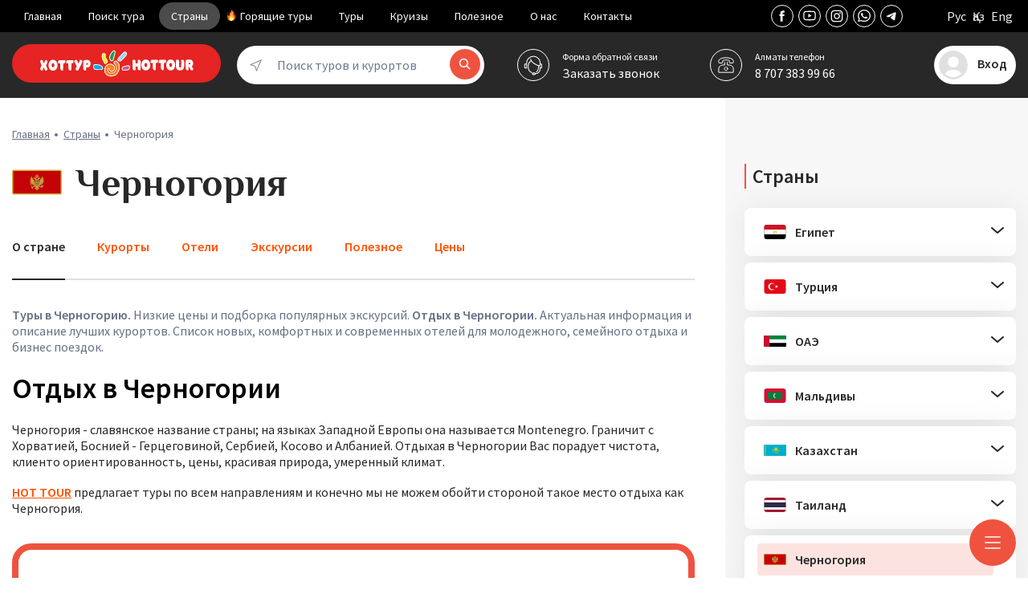

--- FILE ---
content_type: text/html; charset=UTF-8
request_url: https://hottour.kz/strany/chernogoriya
body_size: 235182
content:
<!doctype html>
<html lang="en">
<head>
    <meta charset="UTF-8">
    <meta name="viewport"
          content="width=device-width, user-scalable=no, initial-scale=1.0, maximum-scale=1.0, minimum-scale=1.0">
    <!-- Google Tag Manager --><script>(function(w,d,s,l,i){w[l]=w[l]||[];w[l].push({'gtm.start':
                new Date().getTime(),event:'gtm.js'});var f=d.getElementsByTagName(s)[0],
            j=d.createElement(s),dl=l!='dataLayer'?'&l='+l:'';j.async=true;j.src=
            'https://www.googletagmanager.com/gtm.js?id='+i+dl;f.parentNode.insertBefore(j,f);
        })(window,document,'script','dataLayer','GTM-TCPGTX2');</script><!-- End Google Tag Manager -->
    <meta name="csrf-token" content="UJaxamT04vqiBK4fCL8fghg2gyt28rlhAM1WjrVV">
    <meta http-equiv="X-UA-Compatible" content="ie=edge">
    <link rel="preload" as="style" href="https://hottour.kz/build/assets/app-tFuV423B.css" /><link rel="preload" as="style" href="https://hottour.kz/build/assets/app-MD_d6EvD.css" /><link rel="modulepreload" href="https://hottour.kz/build/assets/app-OZf1JMyB.js" /><link rel="stylesheet" href="https://hottour.kz/build/assets/app-tFuV423B.css" /><link rel="stylesheet" href="https://hottour.kz/build/assets/app-MD_d6EvD.css" /><script type="module" src="https://hottour.kz/build/assets/app-OZf1JMyB.js"></script>    <link rel="apple-touch-icon" sizes="180x180" href="https://hottour.kz/favicon/apple-touch-icon.png">
    <link rel="icon" type="image/png" sizes="32x32" href="https://hottour.kz/favicon/favicon-32x32.png">
    <link rel="icon" type="image/png" sizes="16x16" href="https://hottour.kz/favicon/favicon-16x16.png">
    <link rel="manifest" href="https://hottour.kz/favicon/site.webmanifest">
    <title>HOT TOUR - ХОТ ТУР - hottour.kz - Черногория Отдых, Туры в Черногорию, Путёвки в Черногорию, Горящие туры в Черногорию из Алматы и Астаны, Низкие цены на туры в черногорию</title>
    <meta name="description" content="Купить Тур в Черногорию, узнать цены на туры в Черногорию из Алматы, Астаны, Тараза, Актау, Атырау, Актобе, Караганды"/>
    <meta name="keywords" content="Черногория, Туры и путевки в Черногорию, поехать в Черногорию, Цены в Черногорию, отдых в Черногории дешево, Купить Тур в Черногорию, узнать цены на туры в Черногорию из Алматы, Астаны, Тараза и по Казахстану"/>
</head>
<body>
<!-- Google Tag Manager (noscript) -->
<noscript><iframe src="https://www.googletagmanager.com/ns.html?id=GTM-M9GVVBRD"
height="0" width="0" style="display:none;visibility:hidden"></iframe></noscript>
<!-- End Google Tag Manager (noscript) -->
    <div class="content_ country" data-route-name="country">
        <div class="mobile_version">
    <div class="mobile_version__flex">
        <div class="mobile_version__logo"></div>
        <div class="mobile_version__social top_socialBig"></div>
    </div>
</div>
                        <div class="shower_search shower_search__js">
    <div class="block relative"><div class="cancel-circle cancel-circle__js"></div></div>
    <div class="ss_tours2__js">
    <div class="select_search_tours">
        <div class="sst_ sst_1 active" data-res="s_result_relative1"><span>Поиск туров</span></div>
        <div class="sst_ sst_2" data-res="s_result_relative2"><span>Отели</span></div>
        <div class="sst_ sst_3" data-res="s_result_relative3"><span>Авиабилеты</span></div>
    </div>


    <div class="s_result_ s_result_2">
        <div class="s_result_relative s_result_relative1 active">

            <div class="tv-search-form tv-moduleid-199966"></div>
            <script type="text/javascript" src="//tourvisor.ru/module/init.js"></script>

        </div><!--.s_result_relative-->
        <div class="s_result_relative s_result_relative2">
            <div class="tv-search-form tv-moduleid-199966"></div>
            <script type="text/javascript" src="//tourvisor.ru/module/init.js"></script>
        </div><!--.s_result_relative2-->
        <div class="s_result_relative s_result_relative3">
            

            <script async src="https://tp.media/content?currency=kzt&trs=145323&shmarker=140397&show_hotels=false&powered_by=false&locale=ru&searchUrl=avia.hottour.kz%2Fflights&primary_override=%23EF533F&color_button=%23EF533F&color_icons=%23EF533F&dark=%23282828&light=%23FFFFFF&secondary=%23FFFFFF&special=%23FFFFFf&color_focused=%23EF533F&border_radius=12&no_labels=true&plain=true&origin=ALA&promo_id=7879&campaign_id=100" charset="utf-8"></script>


        </div><!--.s_result_relative3-->
    </div><!--.s_result_-->


</div><!--.-->
</div>
<header>
    <div class="background_000000">
        <div class="block">
            <div class="flex header_top menu_social">
                <div class="menu_social__menu">
                    <nav>
    <ul class="top_menu">
        <li class=""><a class="add__mobile_menu  " href="https://hottour.kz">Главная</a></li>

        <li class="
                   
                   
                   "><a class="add__mobile_menu " href="https://hottour.kz/find-tour">Поиск тура</a>

        </li>

        <li class="active"><a class="add__mobile_menu add_arrow  active" href="https://hottour.kz/strany">Страны</a>

            <ul class="submenu menu_400_px ">
                <div class="display_flex">
                <div class="submenu__left">
                                            <li class=""><a href="https://hottour.kz/strany/egipet" class="flag add__mobile_menu" ><span><img src="https://hottour.kz/storage/flag/znjxHsbqvwxlVSVcVrlQr8DjfKUYbAyWmtz5218s.svg" width="28" height="18" alt=""></span> Египет</a></li>
                                            <li class=""><a href="https://hottour.kz/strany/turtsiya" class="flag add__mobile_menu" ><span><img src="https://hottour.kz/storage/flag/doUyPCZMvUHSjID4W6RfVyEK0wjV03LFFCbSrB3M.svg" width="28" height="18" alt=""></span> Tурция</a></li>
                                            <li class=""><a href="https://hottour.kz/strany/oae" class="flag add__mobile_menu" ><span><img src="https://hottour.kz/storage/flag/BvDiz5JPWs2plLaryjDizZfUNPLWZalDvapqpHsq.svg" width="28" height="18" alt=""></span> ОАЭ</a></li>
                                            <li class=""><a href="https://hottour.kz/strany/maldivy" class="flag add__mobile_menu" ><span><img src="https://hottour.kz/storage/flag/iGEWwH9B3rg0WjOFjNqGRi8RmRvkx0d557dainbg.svg" width="28" height="18" alt=""></span> Мальдивы</a></li>
                                            <li class=""><a href="https://hottour.kz/strany/kazakhstan" class="flag add__mobile_menu" ><span><img src="https://hottour.kz/storage/flag/bnTuMErLsbtlIQoL4VvwSwFT16dSHO1bPzLgHlnq.svg" width="28" height="18" alt=""></span> Казахстан</a></li>
                                    </div>
                <div class="submenu__right">
                                            <li class=""><a href="https://hottour.kz/strany/tailand" class="flag add__mobile_menu" data-menu-id="6"><span><img src="https://hottour.kz/storage/flag/AuDvwy0FZw9S7s6zHYjhNgwlYFHFbxe7XHito1cR.svg" width="28" height="18" alt=""></span> Таиланд</a></li>
                                            <li class="active"><a href="https://hottour.kz/strany/chernogoriya" class="flag add__mobile_menu" data-menu-id="7"><span><img src="https://hottour.kz/storage/flag/ENojkMyWHDmeEsy1SA11CUbSX8S6OjbHFrzmxAzB.svg" width="28" height="18" alt=""></span> Черногория</a></li>
                                            <li class=""><a href="https://hottour.kz/strany/dominikana" class="flag add__mobile_menu" data-menu-id="8"><span><img src="https://hottour.kz/storage/flag/bA3oR5zqEtHbd4udFjAYfqeQ5XddXgJWryqRFK33.svg" width="28" height="18" alt=""></span> Доминикана</a></li>
                                            <li class=""><a href="https://hottour.kz/strany/vetnam" class="flag add__mobile_menu" data-menu-id="9"><span><img src="https://hottour.kz/storage/flag/14HO04b1YTKzQoxgfvumizYsXzCybuzFj9UFgnKi.svg" width="28" height="18" alt=""></span> Вьетнам</a></li>
                                            <li class=""><a href="https://hottour.kz/strany/indiia" class="flag add__mobile_menu" data-menu-id="10"><span><img src="https://hottour.kz/storage/flag/8HYkOPoRT8TI08klJTqlZk9jPsRDJEiTiCwSpVl0.svg" width="28" height="18" alt=""></span> Индия</a></li>
                    
                </div>
                </div>
                <li class="submenu__all-country pad_t7">
                    <a href="https://hottour.kz/strany" class="add__mobile_menu "><span>Смотреть все страны</span></a>
                </li>
            </ul>
        </li>
        <li class=""><a href="#" class="down fire">Горящие туры</a>

            <ul class="submenu">
                                    <li class=""><a class="add__mobile_menu " href="https://hottour.kz/hottour/country">По странам</a></li>
                                    <li class=""><a class="add__mobile_menu " href="https://hottour.kz/hottour/almaty">Из Алматы</a></li>
                                    <li class=""><a class="add__mobile_menu " href="https://hottour.kz/hottour/astana">Из Астаны</a></li>
                                    <li class=""><a class="add__mobile_menu " href="https://hottour.kz/hottour/holidaystours">На праздники</a></li>
                                    <li class=""><a class="add__mobile_menu " href="https://hottour.kz/hottour/excursions">Экскурсионные туры</a></li>
                            </ul>
        </li>

        <li  class=""><a href="" class="down">Туры</a>
            <ul class="submenu">
                                    <li class=""><a class="add__mobile_menu " href="https://hottour.kz/tours/v-turtsiyu">Туры в Турцию</a></li>
                                    <li class=""><a class="add__mobile_menu " href="https://hottour.kz/tours/v-egipet">Туры в Египет</a></li>
                                    <li class=""><a class="add__mobile_menu " href="https://hottour.kz/tours/v-oae">Туры в ОАЭ</a></li>
                                    <li class=""><a class="add__mobile_menu " href="https://hottour.kz/tours/v-tajland">Туры в Таиланд</a></li>
                                    <li class=""><a class="add__mobile_menu " href="https://hottour.kz/tours/na-maldivy">Туры на Мальдивы</a></li>
                                    <li class=""><a class="add__mobile_menu " href="https://hottour.kz/tours/vo-vetnam">Туры во Вьетнам</a></li>
                                    <li class=""><a class="add__mobile_menu " href="https://hottour.kz/tours/v-fukuok">Туры в Фукуок</a></li>
                                    <li class=""><a class="add__mobile_menu " href="https://hottour.kz/tours/v-danang">Туры в Дананг</a></li>
                                    <li class=""><a class="add__mobile_menu " href="https://hottour.kz/tours/v-haynan">Туры в Хайнань</a></li>
                            </ul>
        </li>

        <li class=""><a  class="add__mobile_menu "  href="https://hottour.kz/cruises">Круизы</a></li>
        <li class=""><a href="#" class="down">Полезное</a>
            <ul class="submenu">
                                    <li class=""><a class="add__mobile_menu "  href="https://hottour.kz/poleznoe/stati">Статьи</a></li>
                                    <li class=""><a class="add__mobile_menu "  href="https://hottour.kz/poleznoe/usluga">Услуги</a></li>
                                    <li class=""><a class="add__mobile_menu "  href="https://hottour.kz/poleznoe/sezon">Туры на сезон</a></li>
                                    <li class=""><a class="add__mobile_menu "  href="https://hottour.kz/poleznoe/kreditnyy-kalkulyator">Кредитный калькулятор</a></li>
                                    <li class=""><a class="add__mobile_menu "  href="https://hottour.kz/poleznoe/online-poisk">Online поиск авиабилетов</a></li>
                                    <li class=""><a class="add__mobile_menu "  href="https://hottour.kz/poleznoe/charternye-reisy">Чартерные Рейсы</a></li>
                            </ul>
        </li>
        <li class=""><a href="#" class="down">О нас</a>
            <ul class="submenu">
                                    <li class=""><a class="add__mobile_menu "  href="https://hottour.kz/o-nas/otzyvy">Отзывы</a></li>
                                    <li class=""><a class="add__mobile_menu "  href="https://hottour.kz/o-nas/vakansii">Вакансии</a></li>
                                    <li class=""><a class="add__mobile_menu "  href="https://hottour.kz/o-nas/dokumenty">Документы</a></li>
                                    <li class=""><a class="add__mobile_menu "  href="https://hottour.kz/o-nas/partnjory">Партнеры</a></li>
                                    <li class=""><a class="add__mobile_menu "  href="https://hottour.kz/o-nas/obrashchenie">О компании</a></li>
                            </ul>
        </li>
        <li class=""><a class="add__mobile_menu "  href="https://hottour.kz/kontakty" class="down">Контакты</a>

    </ul>
</nav>

                </div>
                <div class="menu_social__social">
                    <div class="top_social">
        <a class="s-faceboock" target="_blank" href="https://www.facebook.com/hottourall/"></a>
        <a class="s-youtube" target="_blank" href="https://www.youtube.com/hottourcom"></a>
        <a class="s-instagram" target="_blank" href="https://www.instagram.com/hottour_/"></a>
        <a class="s-whatsapp" target="_blank" href="https://wa.me/77073839955"></a>
        <a class="s-telegram" target="_blank" href="https://t.me/hottour24kz"></a>
</div>
                    <div class="language header__language">
    <span data-google-lang="ru" class="language__img">Рус</span>
    <span data-google-lang="kk" class="language__img">Қаз</span>
    <span data-google-lang="en" class="language__img">Eng</span>
</div>
                </div>

            </div><!--.header_top-->
        </div>
    </div><!--.background_000000-->
     <div class="fix  country">
        <div class="background_282828 country">
    <div class="block">
        <div class="hb header_bottom flex">

            <div class="hb__left">
                <div class="hb__logo">
                    <div  class="logo">
            <a href="/" style="text-decoration: none">
        <img alt="logo" width="260" height="48" src="[data-uri]">
        </a>
    
</div>
                </div>
                <div class="hb__social">
                                            <div class="imgtemp__search imgtemp__search_page imgtemp__search__js">
                            <div class="sbtn_ ic_destination">
                                <span class="serchbtn_input">Поиск туров и курортов</span>
                                <span class="serchbtn_svg"></span>
                            </div>
                        </div>
                                    </div>
            </div>

            <div class="hb__right flex">
                <div class="hb__col hb__one">
                    <div class="top_order_call">
                        <a href="#top_order_call" data-fancybox class="hh__3_right">
    <div class="hhh_img">
        <span>
        <img  src="[data-uri]" width="30" height="25" alt="Форма"></span>
    </div>
    <div class="hhh_adr">
        <span class="h_s_sity">Форма обратной связи</span>
        <span class="h_s_phone">Заказать звонок</span>
    </div><!--.hhh_adr-->

</a><!--.hh__3_right-->

                    </div>

                    <div class="top_select_sity">
                        <div class="hh__3_right top_sity_js" data-token="UJaxamT04vqiBK4fCL8fghg2gyt28rlhAM1WjrVV">
    <div class="hhh_img">
        <span><img  src="[data-uri]" width="20" height="20"  alt="Телефон"></span>
    </div>
    <div class="hhh_adr">
        <span class="h_s_sity"><span class="h_s_sity_js">
                                    Алматы
                            </span> телефон</span>
        <span class="h_s_phone">8 707 383 99 66</span>
    </div><!--.hhh_adr-->

</div><!--.hh__3_right-->

    <div class="tps_ul">
        <div class="tps_ul_absol top_sity_active_js" style="display: none;">


                           <div class="city__almaty">
                    <div class="tps_ph_2 tps_sity_title tps_sity_title_js ">Алматы</div>
                </div><!--.ph__-->
                           <div class="city__astana">
                    <div class="tps_ph_2 tps_sity_title tps_sity_title_js ">Астана</div>
                </div><!--.ph__-->
                           <div class="city__aktau">
                    <div class="tps_ph_2 tps_sity_title tps_sity_title_js ">Актау</div>
                </div><!--.ph__-->
                           <div class="city__aktobe">
                    <div class="tps_ph_2 tps_sity_title tps_sity_title_js ">Актобе</div>
                </div><!--.ph__-->
                           <div class="city__aturau">
                    <div class="tps_ph_2 tps_sity_title tps_sity_title_js ">Атырау</div>
                </div><!--.ph__-->
                           <div class="city__karaganda">
                    <div class="tps_ph_2 tps_sity_title tps_sity_title_js ">Караганда</div>
                </div><!--.ph__-->
                           <div class="city__kokshetau">
                    <div class="tps_ph_2 tps_sity_title tps_sity_title_js ">Кокшетау</div>
                </div><!--.ph__-->
                           <div class="city__kostanai">
                    <div class="tps_ph_2 tps_sity_title tps_sity_title_js ">Костанай</div>
                </div><!--.ph__-->
                           <div class="city__kuzulorda">
                    <div class="tps_ph_2 tps_sity_title tps_sity_title_js ">Кызылорда</div>
                </div><!--.ph__-->
                           <div class="city__pavlodar">
                    <div class="tps_ph_2 tps_sity_title tps_sity_title_js ">Павлодар</div>
                </div><!--.ph__-->
                           <div class="city__petropavlovsk">
                    <div class="tps_ph_2 tps_sity_title tps_sity_title_js ">Петропавловск</div>
                </div><!--.ph__-->
                           <div class="city__taldukorgan">
                    <div class="tps_ph_2 tps_sity_title tps_sity_title_js ">Талдыкорган</div>
                </div><!--.ph__-->
                           <div class="city__taraz">
                    <div class="tps_ph_2 tps_sity_title tps_sity_title_js ">Тараз</div>
                </div><!--.ph__-->
                           <div class="city__uralsk">
                    <div class="tps_ph_2 tps_sity_title tps_sity_title_js ">Уральск</div>
                </div><!--.ph__-->
                           <div class="city__ust-kamenogorsk">
                    <div class="tps_ph_2 tps_sity_title tps_sity_title_js ">Усть-Каменогорск</div>
                </div><!--.ph__-->
                           <div class="city__shimkent">
                    <div class="tps_ph_2 tps_sity_title tps_sity_title_js ">Шымкент</div>
                </div><!--.ph__-->
           
        </div><!--.tps_ul_absol-->
    </div><!--.tps_ul-->


                    </div>
                </div>
                <div class="hb__col hb__two">
                    <div class="enter_to_website">

    
                <a href="/login" class="enter_to_website__a">
                <div class="site_avatar" style="background-image: url('[data-uri]');  width: 36px; height: 36px"></div>
                <span class="sp__kab" title="Вход  в личный кабинет">Вход</span>
            </a>
    


</div>
                </div>

            </div>

        </div><!--.header_bottom-->
    </div>
    </div><!--.background_282828-->
     </div><!--.fix  country-->
</header>
 
        <section class="expanded "> <!--display_none-->

</section>
        
    <main class="page_site background_f7f7f7">
        <div class="block countries height_100">

            <div class="page_site__flex height_100">
                <div class="page_site__left">
                    <div class="hbox temp_img">
                        <div class="hbox__top pad_b1">
                            <div class="breadcrumb">
<li>
    <a href="/">Главная</a>
</li>
<li><a href="https://hottour.kz/strany">Страны</a></li>
                                <li><span>Черногория</span></li>
</div>

                            <h1>                                    <span>
                                        <img class="h1_flag"
                                             src="https://hottour.kz/storage/flag/ENojkMyWHDmeEsy1SA11CUbSX8S6OjbHFrzmxAzB.svg"
                                             width="62"
                                             height="40" loading="lazy" alt="Черногория"/>
                                        </span>
                                                                Черногория

                            </h1>
                        </div>


                    </div>

                    <div class="hbox__submenu">
                        <div class="view_subcategories_countries v_s_c v_s_c__no ">
                            <div class="flex v_s_c__flex">

                                <div class="v_s_c__item active"><span>О стране</span></div>
                                                                    <div class="v_s_c__item"><a
                                            href="https://hottour.kz/strany/chernogoriya/kurorty-chernogorii">Курорты</a>
                                    </div>

                                                                    <div class="v_s_c__item"><a
                                            href="https://hottour.kz/strany/chernogoriya/oteli-chernogorii">Отели</a>
                                    </div>

                                                                    <div class="v_s_c__item"><a
                                            href="https://hottour.kz/strany/chernogoriya/excursion">Экскурсии</a>
                                    </div>

                                                                    <div class="v_s_c__item"><a
                                            href="https://hottour.kz/strany/chernogoriya/chernogoriya-poleznoe">Полезное</a>
                                    </div>

                                                                    <div class="v_s_c__item"><a
                                            href="https://hottour.kz/strany/chernogoriya/price">Цены</a>
                                    </div>

                                
                            </div>


                        </div>
                    </div>
                    <div class="hbox__middle country_page ">

                                                    <div class="colorGrey smalltext desc">
                                <p><strong>Туры в Черногорию.</strong>&nbsp;Низкие цены и подборка популярных экскурсий.&nbsp;<strong>Отдых в Черногории.</strong>&nbsp;Актуальная информация и описание лучших курортов. Список новых, комфортных и современных отелей для молодежного, семейного отдыха и бизнес поездок.</p>
                            </div>
                        
                            
                                                        <div class="desc_text desc">
                                <h2><strong>Отдых в Черногории</strong></h2>
<p>Черногория - славянское название страны; на языках Западной Европы она называется Montenegro. Граничит с Хорватией, Боснией - Герцеговиной, Сербией, Косово и Албанией. Отдыхая в Черногории Вас порадует чистота, клиенто ориентированность, цены, красивая природа, умеренный климат.</p>
<p><strong><a title="Главная" href="/">HOT TOUR</a></strong>&nbsp;предлагает туры по всем направлениям и конечно мы не можем обойти стороной такое место отдыха как Черногория.</p>
                            </div>
                                                
                                                    <div class="desc_text2 desc">
                                <p><embed style="width: 100%" width="100%" height="480" src="https://www.youtube.com/embed/VnBX1JrNQqk" frameborder="0" allow="accelerometer; clipboard-write; encrypted-media; gyroscope; picture-in-picture; web-share" allowfullscreen></embed></p>
<p><span class="solarsentinel">Черногория это Балканский полуостров его лучшая часть.</span></p>
<p class="solarsentinel">Территория Черногории гориста (высшая точка - гора Боботов Кук, 2522 м., горный массив Дурмитор) и прилегает к Адриатическому побережью, занимает 13,8 тысяч кв.км.</p>
<div>
<p><strong>Климат</strong>&nbsp;- умеренный континентальный, на Адриатическом побережье - средиземноморский. Туристический сезон в Черногории начинается обычно в апреле и продолжается до ноября. Температура моря в течение семи месяцев колеблется от +20, +26 С, поэтому купальный сезон по продолжительности равен туристическому. Лучшее время для посещения страны - с мая по сентябрь-октябрь.</p>
</div>
<div>
<p><strong>Столица Черногории</strong><em>:</em>&nbsp;город Подгорица, население более 160 000 жителей.</p>
<div>
<p><strong>Государственный язык</strong>- черногорский (по существу диалект сербского).Во многих курортных районах широко применяются немецкий и ограниченно - английский.</p>
</div>
<p><strong>Население Черногории</strong><em>:</em>&nbsp;650 000 человек. Основное население - черногорцы и сербы, меньшинства - албанцы и хорваты.</p>
<p>Официальный язык<em>:&nbsp;</em>черногорский (по существу диалект сербского).</p>
<p>Религия Черногории:основная религия православие.</p>
<p><strong>Денежная единица Черногории</strong>: евро, имеет официальное хождение с 2026 г. Принимаются к оплате международные кредитные карты .</p>
<p>Время - отстает от московского на 2 часа (с последнего воскресенья марта по субботу перед последним воскресеньем октября, также как и в РФ, часы переводятся на 1 час вперед).</p>
<p><strong>Туризм:</strong>&nbsp;туристические центры черногорского побережья - Бар, Будва, Герцег Нови, Котор, Петровац, Святой Стефан, Сутоморе, Тиват, Ульцинь. Рестораны обычно работают до 24 часов. Принятая норма чаевых 10 процентов от стоимости обслуживания</p>
<p><em>Транспорт</em>: в Черногории два международных аэропорта - Подгорица и Тиват. Железная дорога связывает Белград с Баром на Адриатическом побережье, а паромная линия Бар в Черногории с Бари в Италии. Ядранская магистраль связывает все курорты на побережье.</p>
<p><strong>Черногория</strong>&nbsp;- земля контрастов и естественной красоты. Ясное и чистое Адриатическое море в обрамлении многочисленных песочных пляжей и причудливых камней - уникальное место для отдыха. Некоторые пляжи Черногории длиной по несколько километров, а иные - всего около сотни метров. Одни из них пустынны и вдалеке от гостиниц, другие же прямо у вас под окнами. Есть пляжи в заливах, на скалистых берегах и около оливковых рощ, возле полей или сосновых лесов.</p>
<div>
<p>Некоторые выходят прямо в открытое море, а некоторые изолированы в бухтах. Есть такие пляжи, которые оборудованы всеми принадлежностями для приятного времяпровождения, а есть дикие, неповрежденные и изолированные от людей, куда можно добраться только по морю на лодке. Пляжи Черногории протянулись в длину на семьдесят три километра, и являет собой самую красивую комбинацию из солнца, моря и песка. Вам на выбор предоставлено сто семнадцать пляжей. Вблизи побережья и в Адриатическом море насчитывается около 116 видов рыбы и большое количество различных крабов и моллюсков.</p>
</div>
</div>
                            </div>
                        
                        
                                <div class="pageimg pad_t16 pad_b16">
                                    <img src="https://hottour.kz/storage/countries/fit/892x516/6VFZ21qHY52HJlzLi05qFwFxcOK2qPANVTsdBvjY.jpg" width="892" height="516" loading="lazy"
                                         alt="Черногория" />
                                </div>
                        
                                                    <div class="desc_text3 desc">
                                <div>
<p>На территории Черногории сохранилось множество исторических и культурных памятников. Сотни средневековых монастырей и древних городов, десятки бальнеологических курортов, уникальные природные комплексы южной части Балкан, десятки километров пляжей Черногорской Ривьеры, добродушный и приветливый народ - вот далеко не полный список достоинств этой страны.</p>
</div>
<div>
<p><strong>Бечичи</strong>&nbsp;- небольшой современный курортный поселок в 3 км от Будвы. От центра Будвы до Бечичи постоянно курсирует туристический паровозик. Основное достоинство Бечичи это золотистые мелко-галечный пляж "Бечичи", протянувшийся на 2,5 км. В 1935 году Бечичи получило от авторитетной международной комиссии в Париже Гран-При как самый красивый пляж Европы. Сегодня это место мало изменилось. Нынешний курорт Бечичи это современный гостиничный комплекс с магазинами, ресторанами, кафе, барами ...И&nbsp;лучшим пляжем Европы!</p>
<div>
<p><strong>Будва</strong>&nbsp;- самый популярный город черногорского туризма. Здесь есть практически все: дискотеки, множество ресторанов и баров, казино, спортивные площадки, теннисные корты, это место идеально подойдет для любителей активного и веселого отдыха. Жизнь не умолкает здесь ни на минуту, улицы города никогда не безлюдны. Самое привлекательное - многочисленные пляжи, лучший из которых: Славянский пляж и Могрен - настоящий подарок природы. Старый город Будва, окруженный крепостной стеной XV века, является историческим центром курорта.</p>
</div>
<p>Здесь множество музеев с уникальными экспозициями, где выставлены работы художников со всего мира, церковь Девы Марии, построенная в IX веке, и древние монастыри. В многочисленных ресторанах предлагаются блюда национальной и европейской кухни. Будва еще и культурный центр, летом сюда съезжаются известные местные и европейские исполнители классической музыки, и жизнь города превращается в пышный, красочный фестиваль музыки и танцев.</p>
<div>
<p>Один из самых популярных курортов страны - городок Свети-Стефан, расположенный на небольшом полуострове в 9 км. от Будвы. Здесь - десятки роскошных вилл и пансионатов, объединенных в единый туристический комплекс, церкви Св. Стефана, Александра Невского и Преображения. В 500 м. от Свети-Стефан лежит бывшая королевская резиденция, а ныне - роскошный курорт Милочер, славящийся своим Ботаническим садом (площадь 18 га) и знаменитым пляжем Краличина Плажа (Пляж Королевы). Курорт Святой Стефан считается визитной карточкой Черногории. Святой Стефан - Уникальный остров-гостиница, расположен в 9 км. к юго-востоку от Будвы и связан с берегом узким перешейком. Здесь отдыхали многие знаменитые гости: Карло Понти, Элизабет Тейлор, Ричард Бартон, Индира Ганди, Гамаль Абдель Насер, Клаудия Шиффер, Елизавета II, Кирк Дуглас, Сильвестер Сталлоне, Софи Лорен, Джереми Айронс и многие другие. В городке бережно сохранена средневековая архитектура. Маленькие площади, кривые улочки, церквушки и дома, превращенные в гостиницы, сохранили свою самобытность.</p>
</div>
<p><strong>Милочер</strong>&nbsp;&ndash; это эксклюзивный курорт вблизи Св. Стефана. Самые известные пляжи &laquo;Милочер&raquo; и &laquo;Пляж Королевы&raquo;. Очень красивый ботанический сад площадью 18 га, в котором растут растения, привезенные, главным образом из Азии, Африки и Америки. И конечно же на пляжах Милочера мелкий приятный песок. (Историческая справка:&laquo;Королевский Пляж&raquo; находится между курортами Милочер и Св. Стефан, его от ветров с моря охраняют скалы, а от берега отделяет густая зелень &ndash; пляж - шедевр. На этом пляже когда-то купалась Королевская семья Караджорджевичей. Милочер также был местом летнего пребывания короля Николы и его семьи).</p>
<p>Герцог Нови Шесть веков охраняют город стены крепостей Цитадель, Мара, Испанская и башня Канила. Поднимитесь на Новлянские крепостные стены, полюбуйтесь открытым морем с одной стороны и самым большим фьордом Средиземноморья с другой стороны. В красивом лесу находится монастырь Савина, воздвигнутый в 1030 году. Герцег Нови &ndash; город солнца, цветов, мимоз, художников и поэтов.</p>
<div>
<p>Игало - знаменитый средиземноморский лечебно-туристический центр. Он расположен на самом берегу Адриатического моря, под горой Ориен. Курорт очень популярен среди туристов из разных стран благодаря расположенному здесь институту "Игало". Рассчитанный на 500 мест институт на протяжении нескольких десятилетий входит в число самых известных учреждений по физиотерапии, реабилитации, бальнеологии и волнотерапии.</p>
</div>
<div>
<p><strong>Котор</strong>&nbsp;- город и порт в Югославии, в Социалистической Республике Черногории, в глубине живописной Которской бухты, наиболее крупной на Адриатическом побережье. Около 11 тыс. жителей. Расположенный в одном из самых красивых заливов Черногории, город Котор, город торговцев и моряков. Старый Город Котор - типичный средневековый город, построенный между 12-ым и 14-ым столетием. Весь город изрезан узкими средневековыми улочками и площадями. В одном из них есть Собор Sveti.</p>
</div>
<div>
<p>Котор - город шумных театрализованных шествий, национальных фестивалей, ярких запоминающихся карнавалов, международных показов мод. С 1979 года, находясь под протекцией ЮНЕСКО, город стал также местом проведения международных конференций.</p>
</div>
<div>
<p>Красоту города подчёркивает мощная фортификационная система, которая охраняется как памятник мировой культуры, в ее основе лежат крепостные стены высотой до 20 и шириной до 15 метров. При этом стены опоясывают не только сам старый Котор, но и поднимаются высоко в горы, до крепости Святого Ивана. Их длина составляет 4,5 километра.</p>
</div>
<div>
<p><strong>Тиват</strong>&nbsp;самый молодой город в области Boka. Согласно архивам Котора, название города было упомянуто в XIV столетии: считается, что это название связано с именем иллирийской царицы Теуты. В средневековье плодородная земля области Тиват главным образом принадлежала аристократам из Котора. До наших дней дошли остатки памятников архитектуры иллирийского, римского и византийского периодов - это церкви Св. Вида, Св. Луки, Св. Гавриила.</p>
</div>
<div>
<p>Самый южный город Черногории - Ульцинь создан самой природой для туризма. Длина его пляжа Велика Плаза (Большой Пляж) составляет 13 км, покрытого настоящим мелким морским песком пепельного цвета. В тоже время это менее посещаемый курорт, русскими туристами. В большей степени это связано с тем, что основные жители этого региона албанцы и сербы и плохо понимают русский язык. И отдыхающих больше сербов и албанцев.</p>
<div>
<p><strong>Ульцинь</strong>&nbsp;&ndash; древний город с богатой историей, насчитывающей более двух тысячелетий. Основан византийцами, затем его достраивали турки и венецианцы. В 14 веке здесь поселились пираты. До сегодняшних дней сохранился старый город с крепостными стенами и башнями, рабовладельческий рынок, а так же развалины двора Бальшич. В этом древнем городе переплетена история Запада и Востока.</p>
</div>
<div>
<p class="solarsentinel">Сегодня, благодаря международному курорту и уникальному расположению города - с одной стороны величавые горы и бескрайнее море с другой, превратился в один из лучших курортов средиземноморья.</p>
</div>
</div>
</div>
                            </div>
                        
                    </div>


                </div>
                <div class="page_site__right"><div class="right_menu">
    <div class="MH3"><span>Страны</span></div>
    <ul class="nav menu mod-list">

            <li class=" eee__2021  deeper parent parent__st">
            <a class="find__a" href="https://hottour.kz/strany/egipet">
                <img src="https://hottour.kz/storage/flag/znjxHsbqvwxlVSVcVrlQr8DjfKUYbAyWmtz5218s.svg" width="28" height="18" loading="lazy" alt="Египет">
                <span class="image-title">Египет</span>
            </a>
            <ul class="nav-child nav_child_st unstyled small">
                            <li class="  eee__2021_a item-2">
                    <a href="https://hottour.kz/strany/egipet/egipet-resort">Курорты Египта</a>
                </li>
                            <li class="  eee__2021_a item-6">
                    <a href="https://hottour.kz/strany/egipet/egipet-hotel">Отели Египта</a>
                </li>
                            <li class="  eee__2021_a item-3">
                    <a href="https://hottour.kz/strany/egipet/egipet-excursion">Экскурсии  в Египте</a>
                </li>
                            <li class="  eee__2021_a item-4">
                    <a href="https://hottour.kz/strany/egipet/egipet-poleznoe">Полезное в Египте</a>
                </li>
                            <li class="  eee__2021_a item-5">
                    <a href="https://hottour.kz/strany/egipet/egipet-price">Цены в Египте</a>
                </li>
                        </ul>
            <span class="parent__st_after"></span>
        </li>
            <li class=" eee__2021  deeper parent parent__st">
            <a class="find__a" href="https://hottour.kz/strany/turtsiya">
                <img src="https://hottour.kz/storage/flag/doUyPCZMvUHSjID4W6RfVyEK0wjV03LFFCbSrB3M.svg" width="28" height="18" loading="lazy" alt="Турция">
                <span class="image-title">Турция</span>
            </a>
            <ul class="nav-child nav_child_st unstyled small">
                            <li class="  eee__2021_a item-8">
                    <a href="https://hottour.kz/strany/turtsiya/turtsiya-resort">Курорты Турции</a>
                </li>
                            <li class="  eee__2021_a item-10">
                    <a href="https://hottour.kz/strany/turtsiya/turtsiya-hotel">Отели Турции</a>
                </li>
                            <li class="  eee__2021_a item-9">
                    <a href="https://hottour.kz/strany/turtsiya/turtsiya-excursion">Экскурсии в  Турции</a>
                </li>
                            <li class="  eee__2021_a item-11">
                    <a href="https://hottour.kz/strany/turtsiya/turtsiya-poleznoe">Полезное о Турции</a>
                </li>
                            <li class="  eee__2021_a item-12">
                    <a href="https://hottour.kz/strany/turtsiya/turtsiya-price">Цены в Турции</a>
                </li>
                        </ul>
            <span class="parent__st_after"></span>
        </li>
            <li class=" eee__2021  deeper parent parent__st">
            <a class="find__a" href="https://hottour.kz/strany/oae">
                <img src="https://hottour.kz/storage/flag/BvDiz5JPWs2plLaryjDizZfUNPLWZalDvapqpHsq.svg" width="28" height="18" loading="lazy" alt="ОАЭ">
                <span class="image-title">ОАЭ</span>
            </a>
            <ul class="nav-child nav_child_st unstyled small">
                            <li class="  eee__2021_a item-14">
                    <a href="https://hottour.kz/strany/oae/oae-resort">Курорты в ОАЭ</a>
                </li>
                            <li class="  eee__2021_a item-22">
                    <a href="https://hottour.kz/strany/oae/oae-hotel">Отели ОАЭ</a>
                </li>
                            <li class="  eee__2021_a item-23">
                    <a href="https://hottour.kz/strany/oae/oae-excursion">Экскурсии в ОАЭ</a>
                </li>
                            <li class="  eee__2021_a item-24">
                    <a href="https://hottour.kz/strany/oae/oae-poleznoe">Полезное в ОАЭ</a>
                </li>
                            <li class="  eee__2021_a item-25">
                    <a href="https://hottour.kz/strany/oae/oae-price">Цены в ОАЭ</a>
                </li>
                        </ul>
            <span class="parent__st_after"></span>
        </li>
            <li class=" eee__2021  deeper parent parent__st">
            <a class="find__a" href="https://hottour.kz/strany/maldivy">
                <img src="https://hottour.kz/storage/flag/iGEWwH9B3rg0WjOFjNqGRi8RmRvkx0d557dainbg.svg" width="28" height="18" loading="lazy" alt="Мальдивы">
                <span class="image-title">Мальдивы</span>
            </a>
            <ul class="nav-child nav_child_st unstyled small">
                            <li class="  eee__2021_a item-26">
                    <a href="https://hottour.kz/strany/maldivy/resort">Курорты на Мальдивах</a>
                </li>
                            <li class="  eee__2021_a item-27">
                    <a href="https://hottour.kz/strany/maldivy/maldivy-hotel">Отели  на Мальдивах</a>
                </li>
                            <li class="  eee__2021_a item-28">
                    <a href="https://hottour.kz/strany/maldivy/maldivy-excursion">Экскурсии  на Мальдивах</a>
                </li>
                            <li class="  eee__2021_a item-29">
                    <a href="https://hottour.kz/strany/maldivy/maldivy-poleznoe">Полезное  на Мальдивах</a>
                </li>
                            <li class="  eee__2021_a item-30">
                    <a href="https://hottour.kz/strany/maldivy/maldivy-price">Цены  на Мальдивах</a>
                </li>
                        </ul>
            <span class="parent__st_after"></span>
        </li>
            <li class=" eee__2021  deeper parent parent__st">
            <a class="find__a" href="https://hottour.kz/strany/kazakhstan">
                <img src="https://hottour.kz/storage/flag/bnTuMErLsbtlIQoL4VvwSwFT16dSHO1bPzLgHlnq.svg" width="28" height="18" loading="lazy" alt="Казахстан">
                <span class="image-title">Казахстан</span>
            </a>
            <ul class="nav-child nav_child_st unstyled small">
                            <li class="  eee__2021_a item-36">
                    <a href="https://hottour.kz/strany/kazakhstan/kazakhstan-resort">Курорты Казахстана</a>
                </li>
                            <li class="  eee__2021_a item-37">
                    <a href="https://hottour.kz/strany/kazakhstan/oteli">Отели Казахстана</a>
                </li>
                            <li class="  eee__2021_a item-158">
                    <a href="https://hottour.kz/strany/kazakhstan/ekskursii-kazahstana">Экскурсии Казахстана</a>
                </li>
                            <li class="  eee__2021_a item-160">
                    <a href="https://hottour.kz/strany/kazakhstan/kazakhstan-poleznoe">Полезное о Казахстане</a>
                </li>
                            <li class="  eee__2021_a item-161">
                    <a href="https://hottour.kz/strany/kazakhstan/kazakhstan-price">Цены в Казахстане</a>
                </li>
                        </ul>
            <span class="parent__st_after"></span>
        </li>
            <li class=" eee__2021  deeper parent parent__st">
            <a class="find__a" href="https://hottour.kz/strany/tailand">
                <img src="https://hottour.kz/storage/flag/AuDvwy0FZw9S7s6zHYjhNgwlYFHFbxe7XHito1cR.svg" width="28" height="18" loading="lazy" alt="Таиланд">
                <span class="image-title">Таиланд</span>
            </a>
            <ul class="nav-child nav_child_st unstyled small">
                            <li class="  eee__2021_a item-31">
                    <a href="https://hottour.kz/strany/tailand/tailand-resort">Курорты Таиланда</a>
                </li>
                            <li class="  eee__2021_a item-32">
                    <a href="https://hottour.kz/strany/tailand/tailand-hotel">Отели Таиланда</a>
                </li>
                            <li class="  eee__2021_a item-33">
                    <a href="https://hottour.kz/strany/tailand/tailand-excursion">Экскурсии Таиланда</a>
                </li>
                            <li class="  eee__2021_a item-34">
                    <a href="https://hottour.kz/strany/tailand/tailand-poleznoe">Полезное в Таиланде</a>
                </li>
                            <li class="  eee__2021_a item-35">
                    <a href="https://hottour.kz/strany/tailand/tailand-price">Цены в Таиланде</a>
                </li>
                        </ul>
            <span class="parent__st_after"></span>
        </li>
            <li class="active eee__2021  deeper parent parent__st">
            <a class="find__a" href="https://hottour.kz/strany/chernogoriya">
                <img src="https://hottour.kz/storage/flag/ENojkMyWHDmeEsy1SA11CUbSX8S6OjbHFrzmxAzB.svg" width="28" height="18" loading="lazy" alt="Черногория">
                <span class="image-title">Черногория</span>
            </a>
            <ul class="nav-child nav_child_st unstyled small">
                            <li class="  eee__2021_a item-66">
                    <a href="https://hottour.kz/strany/chernogoriya/kurorty-chernogorii">Курорты Черногории</a>
                </li>
                            <li class="  eee__2021_a item-38">
                    <a href="https://hottour.kz/strany/chernogoriya/oteli-chernogorii">Отели Черногории</a>
                </li>
                            <li class="  eee__2021_a item-67">
                    <a href="https://hottour.kz/strany/chernogoriya/excursion">Экскурсии в Черногории</a>
                </li>
                            <li class="  eee__2021_a item-159">
                    <a href="https://hottour.kz/strany/chernogoriya/chernogoriya-poleznoe">Полезное о Черногории</a>
                </li>
                            <li class="  eee__2021_a item-68">
                    <a href="https://hottour.kz/strany/chernogoriya/price">Цены в Черногории</a>
                </li>
                        </ul>
            <span class="parent__st_after"></span>
        </li>
            <li class=" eee__2021  deeper parent parent__st">
            <a class="find__a" href="https://hottour.kz/strany/dominikana">
                <img src="https://hottour.kz/storage/flag/bA3oR5zqEtHbd4udFjAYfqeQ5XddXgJWryqRFK33.svg" width="28" height="18" loading="lazy" alt="Доминикана">
                <span class="image-title">Доминикана</span>
            </a>
            <ul class="nav-child nav_child_st unstyled small">
                            <li class="  eee__2021_a item-65">
                    <a href="https://hottour.kz/strany/dominikana/dominikana-resort">Курорты Доминиканы</a>
                </li>
                            <li class="  eee__2021_a item-39">
                    <a href="https://hottour.kz/strany/dominikana/dominikana-hotel">Отели Доминиканы</a>
                </li>
                            <li class="  eee__2021_a item-69">
                    <a href="https://hottour.kz/strany/dominikana/dominikana-excursion">Экскурсии в Доминикане</a>
                </li>
                            <li class="  eee__2021_a item-70">
                    <a href="https://hottour.kz/strany/dominikana/dominikana-poleznoe">Полезное о Доминикане</a>
                </li>
                            <li class="  eee__2021_a item-71">
                    <a href="https://hottour.kz/strany/dominikana/dominikana-price">Цены в Доминикане</a>
                </li>
                        </ul>
            <span class="parent__st_after"></span>
        </li>
            <li class=" eee__2021  deeper parent parent__st">
            <a class="find__a" href="https://hottour.kz/strany/vetnam">
                <img src="https://hottour.kz/storage/flag/14HO04b1YTKzQoxgfvumizYsXzCybuzFj9UFgnKi.svg" width="28" height="18" loading="lazy" alt="Вьетнам">
                <span class="image-title">Вьетнам</span>
            </a>
            <ul class="nav-child nav_child_st unstyled small">
                            <li class="  eee__2021_a item-72">
                    <a href="https://hottour.kz/strany/vetnam/vetnam-resort">Курорты Вьетнама</a>
                </li>
                            <li class="  eee__2021_a item-40">
                    <a href="https://hottour.kz/strany/vetnam/oteli-vetnama">Отели Вьетнама</a>
                </li>
                            <li class="  eee__2021_a item-162">
                    <a href="https://hottour.kz/strany/vetnam/vetnam-excursion">Экскурсии во Вьетнаме</a>
                </li>
                            <li class="  eee__2021_a item-73">
                    <a href="https://hottour.kz/strany/vetnam/vetnam-poleznoe">Полезное о Вьетнаме</a>
                </li>
                            <li class="  eee__2021_a item-74">
                    <a href="https://hottour.kz/strany/vetnam/vetnam-price">Цены во Вьетнаме</a>
                </li>
                        </ul>
            <span class="parent__st_after"></span>
        </li>
            <li class=" eee__2021  deeper parent parent__st">
            <a class="find__a" href="https://hottour.kz/strany/indiia">
                <img src="https://hottour.kz/storage/flag/8HYkOPoRT8TI08klJTqlZk9jPsRDJEiTiCwSpVl0.svg" width="28" height="18" loading="lazy" alt="Индия">
                <span class="image-title">Индия</span>
            </a>
            <ul class="nav-child nav_child_st unstyled small">
                            <li class="  eee__2021_a item-75">
                    <a href="https://hottour.kz/strany/indiia/indiia-resort">Курорты  Индии</a>
                </li>
                            <li class="  eee__2021_a item-41">
                    <a href="https://hottour.kz/strany/indiia/indiia-hotel">Отели Индии</a>
                </li>
                            <li class="  eee__2021_a item-76">
                    <a href="https://hottour.kz/strany/indiia/indiia-excursion">Экскурсии в Индии</a>
                </li>
                            <li class="  eee__2021_a item-77">
                    <a href="https://hottour.kz/strany/indiia/indiia-poleznoe">Полезное об Индии</a>
                </li>
                            <li class="  eee__2021_a item-78">
                    <a href="https://hottour.kz/strany/indiia/indiia-price">Цены тура на ГОА</a>
                </li>
                        </ul>
            <span class="parent__st_after"></span>
        </li>
            <li class=" eee__2021  deeper parent parent__st">
            <a class="find__a" href="https://hottour.kz/strany/malajziya">
                <img src="https://hottour.kz/storage/flag/mGEy1RWoC9LwiJsutyvfxX4MokMmFVRD1Sf35M8a.svg" width="28" height="18" loading="lazy" alt="Малайзия">
                <span class="image-title">Малайзия</span>
            </a>
            <ul class="nav-child nav_child_st unstyled small">
                            <li class="  eee__2021_a item-79">
                    <a href="https://hottour.kz/strany/malajziya/malajziya-resort">Курорты Малайзии</a>
                </li>
                            <li class="  eee__2021_a item-43">
                    <a href="https://hottour.kz/strany/malajziya/malajziya-hotel">Отели Малайзии</a>
                </li>
                            <li class="  eee__2021_a item-80">
                    <a href="https://hottour.kz/strany/malajziya/malajziya-excursion">Экскурсии в Малайзии</a>
                </li>
                            <li class="  eee__2021_a item-81">
                    <a href="https://hottour.kz/strany/malajziya/malajziya-poleznoe">Полезное о Малайзии</a>
                </li>
                            <li class="  eee__2021_a item-82">
                    <a href="https://hottour.kz/strany/malajziya/malajziya-price">Цены в Малайзии</a>
                </li>
                        </ul>
            <span class="parent__st_after"></span>
        </li>
            <li class=" eee__2021  deeper parent parent__st">
            <a class="find__a" href="https://hottour.kz/strany/ispaniya">
                <img src="https://hottour.kz/storage/flag/p9wKKYDn9GmJPEmVXbFgaBy3TGDg4ym3hRhlkBlg.svg" width="28" height="18" loading="lazy" alt="Испания">
                <span class="image-title">Испания</span>
            </a>
            <ul class="nav-child nav_child_st unstyled small">
                            <li class="  eee__2021_a item-164">
                    <a href="https://hottour.kz/strany/ispaniya/ispaniya-resort">Курорты Испании</a>
                </li>
                            <li class="  eee__2021_a item-45">
                    <a href="https://hottour.kz/strany/ispaniya/ispaniya-hotel">Отели Испании</a>
                </li>
                            <li class="  eee__2021_a item-163">
                    <a href="https://hottour.kz/strany/ispaniya/ispaniya-excursion">Экскурсии в Испании</a>
                </li>
                            <li class="  eee__2021_a item-84">
                    <a href="https://hottour.kz/strany/ispaniya/ispaniya-poleznoe">Полезное об Испании</a>
                </li>
                            <li class="  eee__2021_a item-83">
                    <a href="https://hottour.kz/strany/ispaniya/ispaniya-price">Цены в Испании</a>
                </li>
                        </ul>
            <span class="parent__st_after"></span>
        </li>
            <li class=" eee__2021  deeper parent parent__st">
            <a class="find__a" href="https://hottour.kz/strany/gretsiya">
                <img src="https://hottour.kz/storage/flag/G2sv7P76qbdcIZpUBjT8hLaUU3zewEY2DZpk762E.svg" width="28" height="18" loading="lazy" alt="Греция">
                <span class="image-title">Греция</span>
            </a>
            <ul class="nav-child nav_child_st unstyled small">
                            <li class="  eee__2021_a item-48">
                    <a href="https://hottour.kz/strany/gretsiya/gretsiya-resort">Курорты Греции</a>
                </li>
                            <li class="  eee__2021_a item-47">
                    <a href="https://hottour.kz/strany/gretsiya/gretsiya-hotel">Отели Греции</a>
                </li>
                            <li class="  eee__2021_a item-165">
                    <a href="https://hottour.kz/strany/gretsiya/gretsiya-excursion">Экскурсии в Греции</a>
                </li>
                            <li class="  eee__2021_a item-85">
                    <a href="https://hottour.kz/strany/gretsiya/gretsiya-poleznoe">Полезное о Греции</a>
                </li>
                            <li class="  eee__2021_a item-86">
                    <a href="https://hottour.kz/strany/gretsiya/gretsiya-price">Цены в Греции</a>
                </li>
                        </ul>
            <span class="parent__st_after"></span>
        </li>
            <li class=" eee__2021  deeper parent parent__st">
            <a class="find__a" href="https://hottour.kz/strany/shri-lanka">
                <img src="https://hottour.kz/storage/flag/CsBK3A3JqCpB4xzzvwoKqzER4iFAvhuFXNLQXW7D.svg" width="28" height="18" loading="lazy" alt="Шри-Ланка">
                <span class="image-title">Шри-Ланка</span>
            </a>
            <ul class="nav-child nav_child_st unstyled small">
                            <li class="  eee__2021_a item-87">
                    <a href="https://hottour.kz/strany/shri-lanka/shri-lanka-resort">Курорты в Шри-Ланке</a>
                </li>
                            <li class="  eee__2021_a item-50">
                    <a href="https://hottour.kz/strany/shri-lanka/shri-lanka-hotel">Отели Шри-Ланки</a>
                </li>
                            <li class="  eee__2021_a item-166">
                    <a href="https://hottour.kz/strany/shri-lanka/shri-lanka-excursion">Экскурсии в Шри-Ланке</a>
                </li>
                            <li class="  eee__2021_a item-89">
                    <a href="https://hottour.kz/strany/shri-lanka/shri-lanka-poleznoe">Полезное о Шри-Ланке</a>
                </li>
                            <li class="  eee__2021_a item-88">
                    <a href="https://hottour.kz/strany/shri-lanka/shri-lanka-price">Цены в Шри-Ланке</a>
                </li>
                        </ul>
            <span class="parent__st_after"></span>
        </li>
            <li class=" eee__2021  deeper parent parent__st">
            <a class="find__a" href="https://hottour.kz/strany/bali">
                <img src="https://hottour.kz/storage/flag/4A6ogt9wanrrZXcVITxpFcRoM7nEw5nxFyYMszHx.svg" width="28" height="18" loading="lazy" alt="Индонезия">
                <span class="image-title">Индонезия</span>
            </a>
            <ul class="nav-child nav_child_st unstyled small">
                            <li class="  eee__2021_a item-167">
                    <a href="https://hottour.kz/strany/bali/bali-resort">Курорты Индонезии</a>
                </li>
                            <li class="  eee__2021_a item-52">
                    <a href="https://hottour.kz/strany/bali/bali-hotel">Отели Индонезии</a>
                </li>
                            <li class="  eee__2021_a item-168">
                    <a href="https://hottour.kz/strany/bali/bali-excursion">Экскурсии в Индонезии</a>
                </li>
                            <li class="  eee__2021_a item-90">
                    <a href="https://hottour.kz/strany/bali/bali-poleznoe">Полезное об Индонезии</a>
                </li>
                            <li class="  eee__2021_a item-169">
                    <a href="https://hottour.kz/strany/bali/bali-price">Цены в Индонезии</a>
                </li>
                        </ul>
            <span class="parent__st_after"></span>
        </li>
            <li class=" eee__2021  deeper parent parent__st">
            <a class="find__a" href="https://hottour.kz/strany/chehiia">
                <img src="https://hottour.kz/storage/flag/Me9XRPFUhakNwRWblnD7szIX9GszuOhcCFy3R7kq.svg" width="28" height="18" loading="lazy" alt="Чехия">
                <span class="image-title">Чехия</span>
            </a>
            <ul class="nav-child nav_child_st unstyled small">
                            <li class="  eee__2021_a item-91">
                    <a href="https://hottour.kz/strany/chehiia/chehiia-resort">Курорты Чехии</a>
                </li>
                            <li class="  eee__2021_a item-54">
                    <a href="https://hottour.kz/strany/chehiia/oteli-chehii">Отели Чехии</a>
                </li>
                            <li class="  eee__2021_a item-170">
                    <a href="https://hottour.kz/strany/chehiia/chehiia-excursion">Экскурсии в Чехии</a>
                </li>
                            <li class="  eee__2021_a item-92">
                    <a href="https://hottour.kz/strany/chehiia/chehiia-poleznoe">Полезное о Чехии</a>
                </li>
                            <li class="  eee__2021_a item-93">
                    <a href="https://hottour.kz/strany/chehiia/chehiia-price">Цены в Чехии</a>
                </li>
                        </ul>
            <span class="parent__st_after"></span>
        </li>
            <li class=" eee__2021  deeper parent parent__st">
            <a class="find__a" href="https://hottour.kz/strany/italiya">
                <img src="https://hottour.kz/storage/flag/urfBdjcIHbmdJAGtzoGb68g8BMxbJFOPR0FfuOao.svg" width="28" height="18" loading="lazy" alt="Италия">
                <span class="image-title">Италия</span>
            </a>
            <ul class="nav-child nav_child_st unstyled small">
                            <li class="  eee__2021_a item-171">
                    <a href="https://hottour.kz/strany/italiya/italiya-resort">Курорты Италии</a>
                </li>
                            <li class="  eee__2021_a item-56">
                    <a href="https://hottour.kz/strany/italiya/oteli-italii">Отели Италии</a>
                </li>
                            <li class="  eee__2021_a item-172">
                    <a href="https://hottour.kz/strany/italiya/italiya-excursion">Экскурсии в Италии</a>
                </li>
                            <li class="  eee__2021_a item-94">
                    <a href="https://hottour.kz/strany/italiya/italiya-poleznoe">Полезное об Италии</a>
                </li>
                            <li class="  eee__2021_a item-95">
                    <a href="https://hottour.kz/strany/italiya/italiya-price">Цены в Италии</a>
                </li>
                        </ul>
            <span class="parent__st_after"></span>
        </li>
            <li class=" eee__2021  deeper parent parent__st">
            <a class="find__a" href="https://hottour.kz/strany/portugaliia">
                <img src="https://hottour.kz/storage/flag/cF8IHtMz6GopTK8ykmm4fLWp53DtLL7VAI5MDuq1.svg" width="28" height="18" loading="lazy" alt="Португалия">
                <span class="image-title">Португалия</span>
            </a>
            <ul class="nav-child nav_child_st unstyled small">
                            <li class="  eee__2021_a item-173">
                    <a href="https://hottour.kz/strany/portugaliia/portugaliia-resort">Курорты Португалии</a>
                </li>
                            <li class="  eee__2021_a item-58">
                    <a href="https://hottour.kz/strany/portugaliia/oteli-portugalii">Отели Португалии</a>
                </li>
                            <li class="  eee__2021_a item-174">
                    <a href="https://hottour.kz/strany/portugaliia/portugaliia-excursion">Экскурсии в Португалии</a>
                </li>
                            <li class="  eee__2021_a item-96">
                    <a href="https://hottour.kz/strany/portugaliia/poleznoe-o-portugalii">Полезное о Португалии</a>
                </li>
                            <li class="  eee__2021_a item-175">
                    <a href="https://hottour.kz/strany/portugaliia/portugaliia-price">Цены в Португалии</a>
                </li>
                        </ul>
            <span class="parent__st_after"></span>
        </li>
            <li class=" eee__2021  deeper parent parent__st">
            <a class="find__a" href="https://hottour.kz/strany/koreia">
                <img src="https://hottour.kz/storage/flag/OmCy0EnFs5dMoUTNLufiR4lQoPowijplqFaosBvh.svg" width="28" height="18" loading="lazy" alt="Южная Корея">
                <span class="image-title">Южная Корея</span>
            </a>
            <ul class="nav-child nav_child_st unstyled small">
                            <li class="  eee__2021_a item-97">
                    <a href="https://hottour.kz/strany/koreia/koreia-resort">Курорты Южной Кореи</a>
                </li>
                            <li class="  eee__2021_a item-60">
                    <a href="https://hottour.kz/strany/koreia/koreia-hotel">Отели в  Южной Корее</a>
                </li>
                            <li class="  eee__2021_a item-176">
                    <a href="https://hottour.kz/strany/koreia/koreia-excursion">Экскурсии в Южной Корее</a>
                </li>
                            <li class="  eee__2021_a item-98">
                    <a href="https://hottour.kz/strany/koreia/koreia-poleznoe">Полезное о Южной Кореи</a>
                </li>
                            <li class="  eee__2021_a item-177">
                    <a href="https://hottour.kz/strany/koreia/koreia-price">Цены в Южной Корее</a>
                </li>
                        </ul>
            <span class="parent__st_after"></span>
        </li>
            <li class=" eee__2021  deeper parent parent__st">
            <a class="find__a" href="https://hottour.kz/strany/kuba">
                <img src="https://hottour.kz/storage/flag/qFyDa2NuCllQVmJ36I2JiiFbU0pvNWG97QFWLpbW.svg" width="28" height="18" loading="lazy" alt="Куба">
                <span class="image-title">Куба</span>
            </a>
            <ul class="nav-child nav_child_st unstyled small">
                            <li class="  eee__2021_a item-178">
                    <a href="https://hottour.kz/strany/kuba/kuba-resort">Курорты Кубы</a>
                </li>
                            <li class="  eee__2021_a item-62">
                    <a href="https://hottour.kz/strany/kuba/oteli-kuby">Отели Кубы</a>
                </li>
                            <li class="  eee__2021_a item-179">
                    <a href="https://hottour.kz/strany/kuba/kuba-excursion">Экскурсии в Кубе</a>
                </li>
                            <li class="  eee__2021_a item-99">
                    <a href="https://hottour.kz/strany/kuba/kuba-poleznoe">Полезное о Кубе</a>
                </li>
                            <li class="  eee__2021_a item-180">
                    <a href="https://hottour.kz/strany/kuba/kuba-price">Цены в Кубе</a>
                </li>
                        </ul>
            <span class="parent__st_after"></span>
        </li>
            <li class=" eee__2021  deeper parent parent__st">
            <a class="find__a" href="https://hottour.kz/strany/izrail">
                <img src="https://hottour.kz/storage/flag/E2HIfuoQmERZfe6jWIVJmxj90QDXAHhvx3QYJ8g5.svg" width="28" height="18" loading="lazy" alt="Израиль">
                <span class="image-title">Израиль</span>
            </a>
            <ul class="nav-child nav_child_st unstyled small">
                            <li class="  eee__2021_a item-181">
                    <a href="https://hottour.kz/strany/izrail/izrail-resort">Курорты Израиля</a>
                </li>
                            <li class="  eee__2021_a item-64">
                    <a href="https://hottour.kz/strany/izrail/oteli-izrailya">Отели Израиля</a>
                </li>
                            <li class="  eee__2021_a item-182">
                    <a href="https://hottour.kz/strany/izrail/izrail-excursion">Экскурсии в Израиле</a>
                </li>
                            <li class="  eee__2021_a item-100">
                    <a href="https://hottour.kz/strany/izrail/izrail-poleznoe">Полезное об Израиле</a>
                </li>
                            <li class="  eee__2021_a item-183">
                    <a href="https://hottour.kz/strany/izrail/izrail-price">Цены в Израиле</a>
                </li>
                        </ul>
            <span class="parent__st_after"></span>
        </li>
            <li class=" eee__2021  deeper parent parent__st">
            <a class="find__a" href="https://hottour.kz/strany/kitai">
                <img src="https://hottour.kz/storage/flag/ceLqWGbE8Ht7WOPWtm7kT1XUbuZnhTMvfTMlIFGE.svg" width="28" height="18" loading="lazy" alt="Китай">
                <span class="image-title">Китай</span>
            </a>
            <ul class="nav-child nav_child_st unstyled small">
                            <li class="  eee__2021_a item-102">
                    <a href="https://hottour.kz/strany/kitai/kitai-resort">Курорты Китая</a>
                </li>
                            <li class="  eee__2021_a item-103">
                    <a href="https://hottour.kz/strany/kitai/kitai-hotel">Отели Китая</a>
                </li>
                            <li class="  eee__2021_a item-184">
                    <a href="https://hottour.kz/strany/kitai/kitai-excursion">Экскурсии в Китае</a>
                </li>
                            <li class="  eee__2021_a item-104">
                    <a href="https://hottour.kz/strany/kitai/kitai-poleznoe">Полезное о Китае</a>
                </li>
                            <li class="  eee__2021_a item-105">
                    <a href="https://hottour.kz/strany/kitai/kitai-price">Цены в Китае</a>
                </li>
                        </ul>
            <span class="parent__st_after"></span>
        </li>
            <li class=" eee__2021  deeper parent parent__st">
            <a class="find__a" href="https://hottour.kz/strany/finland">
                <img src="https://hottour.kz/storage/flag/qseB1msYAtwmgZcf0qBNvmU3gCzIvIMX8gK75DSs.svg" width="28" height="18" loading="lazy" alt="Финляндия">
                <span class="image-title">Финляндия</span>
            </a>
            <ul class="nav-child nav_child_st unstyled small">
                            <li class="  eee__2021_a item-185">
                    <a href="https://hottour.kz/strany/finland/finland-resort">Курорты Финляндии</a>
                </li>
                            <li class="  eee__2021_a item-187">
                    <a href="https://hottour.kz/strany/finland/finland-hotel">Отели Финляндии</a>
                </li>
                            <li class="  eee__2021_a item-186">
                    <a href="https://hottour.kz/strany/finland/finland-excursion">Экскурсии в Финляндии</a>
                </li>
                            <li class="  eee__2021_a item-107">
                    <a href="https://hottour.kz/strany/finland/finland-poleznoe">Полезное о Финляндии</a>
                </li>
                            <li class="  eee__2021_a item-188">
                    <a href="https://hottour.kz/strany/finland/finland-price">Цены в Финляндии</a>
                </li>
                        </ul>
            <span class="parent__st_after"></span>
        </li>
            <li class=" eee__2021  deeper parent parent__st">
            <a class="find__a" href="https://hottour.kz/strany/horvatiia">
                <img src="https://hottour.kz/storage/flag/fojY1OBvsWau5H0YeYc6PuwcBGuBPW6DH9VastYl.svg" width="28" height="18" loading="lazy" alt="Хорватия">
                <span class="image-title">Хорватия</span>
            </a>
            <ul class="nav-child nav_child_st unstyled small">
                            <li class="  eee__2021_a item-109">
                    <a href="https://hottour.kz/strany/horvatiia/horvatiia-resort">Курорты Хорватии</a>
                </li>
                            <li class="  eee__2021_a item-189">
                    <a href="https://hottour.kz/strany/horvatiia/horvatiia-hotel">Отели Хорватии</a>
                </li>
                            <li class="  eee__2021_a item-110">
                    <a href="https://hottour.kz/strany/horvatiia/horvatiia-excursion">Экскурсии в Хорватии</a>
                </li>
                            <li class="  eee__2021_a item-111">
                    <a href="https://hottour.kz/strany/horvatiia/horvatiia-poleznoe">Полезное о Хорватии</a>
                </li>
                            <li class="  eee__2021_a item-190">
                    <a href="https://hottour.kz/strany/horvatiia/horvatiia-price">Цены в Хорватии</a>
                </li>
                        </ul>
            <span class="parent__st_after"></span>
        </li>
            <li class=" eee__2021  deeper parent parent__st">
            <a class="find__a" href="https://hottour.kz/strany/bolgariya">
                <img src="https://hottour.kz/storage/flag/gmVVNbPZso6WDuhgOFD74cMdmWLmfH9bu7UA8HgR.svg" width="28" height="18" loading="lazy" alt="Болгария">
                <span class="image-title">Болгария</span>
            </a>
            <ul class="nav-child nav_child_st unstyled small">
                            <li class="  eee__2021_a item-113">
                    <a href="https://hottour.kz/strany/bolgariya/bolgariya-resort">Курорты Болгарии</a>
                </li>
                            <li class="  eee__2021_a item-114">
                    <a href="https://hottour.kz/strany/bolgariya/bolgariya-hotel">Отели Болгарии</a>
                </li>
                            <li class="  eee__2021_a item-115">
                    <a href="https://hottour.kz/strany/bolgariya/bolgariya-excursion">Экскурсии в Болгарии</a>
                </li>
                            <li class="  eee__2021_a item-116">
                    <a href="https://hottour.kz/strany/bolgariya/bolgariya-poleznoe">Полезное о Болгарии</a>
                </li>
                            <li class="  eee__2021_a item-117">
                    <a href="https://hottour.kz/strany/bolgariya/bolgariya-price">Цены в Болгарии</a>
                </li>
                        </ul>
            <span class="parent__st_after"></span>
        </li>
            <li class=" eee__2021  deeper parent parent__st">
            <a class="find__a" href="https://hottour.kz/strany/shveitcariia">
                <img src="https://hottour.kz/storage/flag/7iS0yeZtt1DQgExiIhO1YHNboj5BpYOSwAGUXAll.svg" width="28" height="18" loading="lazy" alt="Швейцария">
                <span class="image-title">Швейцария</span>
            </a>
            <ul class="nav-child nav_child_st unstyled small">
                            <li class="  eee__2021_a item-191">
                    <a href="https://hottour.kz/strany/shveitcariia/shveitcariia-resort">Курорты Швейцарии</a>
                </li>
                            <li class="  eee__2021_a item-192">
                    <a href="https://hottour.kz/strany/shveitcariia/shveitcariia-hotel">Отели Швейцарии</a>
                </li>
                            <li class="  eee__2021_a item-193">
                    <a href="https://hottour.kz/strany/shveitcariia/shveitcariia-excursion">Экскурсии в Швейцарии</a>
                </li>
                            <li class="  eee__2021_a item-119">
                    <a href="https://hottour.kz/strany/shveitcariia/poland-poleznoe">Полезное о Швейцарии</a>
                </li>
                            <li class="  eee__2021_a item-194">
                    <a href="https://hottour.kz/strany/shveitcariia/shveitcariia-price">Цены в Швейцарии</a>
                </li>
                        </ul>
            <span class="parent__st_after"></span>
        </li>
            <li class=" eee__2021  deeper parent parent__st">
            <a class="find__a" href="https://hottour.kz/strany/poland">
                <img src="https://hottour.kz/storage/flag/A70IThJvj1R8cDxyJVDMPnrVCFzWE91XBy41aSoG.svg" width="28" height="18" loading="lazy" alt="Польша">
                <span class="image-title">Польша</span>
            </a>
            <ul class="nav-child nav_child_st unstyled small">
                            <li class="  eee__2021_a item-121">
                    <a href="https://hottour.kz/strany/poland/poland-resort">Курорты Польши</a>
                </li>
                            <li class="  eee__2021_a item-195">
                    <a href="https://hottour.kz/strany/poland/poland-hotel">Отели Польши</a>
                </li>
                            <li class="  eee__2021_a item-196">
                    <a href="https://hottour.kz/strany/poland/poland-excursion">Экскурсии в Польше</a>
                </li>
                            <li class="  eee__2021_a item-122">
                    <a href="https://hottour.kz/strany/poland/pol-poleznoe">Полезное о Польше</a>
                </li>
                            <li class="  eee__2021_a item-197">
                    <a href="https://hottour.kz/strany/poland/poland-price">Цены в Польше</a>
                </li>
                        </ul>
            <span class="parent__st_after"></span>
        </li>
            <li class=" eee__2021  deeper parent parent__st">
            <a class="find__a" href="https://hottour.kz/strany/england">
                <img src="https://hottour.kz/storage/flag/tK683b4LqNrvzldYaXKaMShuhYeomHsgnRz5P15A.svg" width="28" height="18" loading="lazy" alt="Англия">
                <span class="image-title">Англия</span>
            </a>
            <ul class="nav-child nav_child_st unstyled small">
                            <li class="  eee__2021_a item-198">
                    <a href="https://hottour.kz/strany/england/england-resort">Курорты Англии</a>
                </li>
                            <li class="  eee__2021_a item-199">
                    <a href="https://hottour.kz/strany/england/england-hotel">Отели Англии</a>
                </li>
                            <li class="  eee__2021_a item-200">
                    <a href="https://hottour.kz/strany/england/england-excursion">Экскурсии в Англии</a>
                </li>
                            <li class="  eee__2021_a item-124">
                    <a href="https://hottour.kz/strany/england/england-poleznoe">Полезное об Англии</a>
                </li>
                            <li class="  eee__2021_a item-201">
                    <a href="https://hottour.kz/strany/england/england-price">Цены в Англии</a>
                </li>
                        </ul>
            <span class="parent__st_after"></span>
        </li>
            <li class=" eee__2021  deeper parent parent__st">
            <a class="find__a" href="https://hottour.kz/strany/gruziia">
                <img src="https://hottour.kz/storage/flag/cpocHytPXk9dHXete69GFL8EiUseJsj1g74PGxLC.svg" width="28" height="18" loading="lazy" alt="Грузия">
                <span class="image-title">Грузия</span>
            </a>
            <ul class="nav-child nav_child_st unstyled small">
                            <li class="  eee__2021_a item-126">
                    <a href="https://hottour.kz/strany/gruziia/gruziia-resort">Курорты Грузии</a>
                </li>
                            <li class="  eee__2021_a item-202">
                    <a href="https://hottour.kz/strany/gruziia/gruziia-hotel">Отели Грузии</a>
                </li>
                            <li class="  eee__2021_a item-127">
                    <a href="https://hottour.kz/strany/gruziia/gruziia-excursion">Экскурсии в Грузии</a>
                </li>
                            <li class="  eee__2021_a item-128">
                    <a href="https://hottour.kz/strany/gruziia/gruziia-pol">Полезное о Грузии</a>
                </li>
                            <li class="  eee__2021_a item-129">
                    <a href="https://hottour.kz/strany/gruziia/gruziia-price">Цены в Грузии</a>
                </li>
                        </ul>
            <span class="parent__st_after"></span>
        </li>
            <li class=" eee__2021  deeper parent parent__st">
            <a class="find__a" href="https://hottour.kz/strany/germaniya">
                <img src="https://hottour.kz/storage/flag/ikd18ee1PZx8djIwygBGQ1MG8TTHAj9LXq70mCKk.svg" width="28" height="18" loading="lazy" alt="Германия">
                <span class="image-title">Германия</span>
            </a>
            <ul class="nav-child nav_child_st unstyled small">
                            <li class="  eee__2021_a item-203">
                    <a href="https://hottour.kz/strany/germaniya/germaniya-resort">Курорты Германии</a>
                </li>
                            <li class="  eee__2021_a item-204">
                    <a href="https://hottour.kz/strany/germaniya/germaniya-hotel">Отели Германии</a>
                </li>
                            <li class="  eee__2021_a item-205">
                    <a href="https://hottour.kz/strany/germaniya/germaniya-excursion">Экскурсии в Германии</a>
                </li>
                            <li class="  eee__2021_a item-131">
                    <a href="https://hottour.kz/strany/germaniya/germaniya-poleznoe">Полезное о Германии</a>
                </li>
                            <li class="  eee__2021_a item-206">
                    <a href="https://hottour.kz/strany/germaniya/germaniya-price">Цены в Германии</a>
                </li>
                        </ul>
            <span class="parent__st_after"></span>
        </li>
            <li class=" eee__2021  deeper parent parent__st">
            <a class="find__a" href="https://hottour.kz/strany/avstriya">
                <img src="https://hottour.kz/storage/flag/8VQv3wLoM4HuL7JQxqKLZcPY9R5ocpRSsF9PDk3U.svg" width="28" height="18" loading="lazy" alt="Австрия">
                <span class="image-title">Австрия</span>
            </a>
            <ul class="nav-child nav_child_st unstyled small">
                            <li class="  eee__2021_a item-133">
                    <a href="https://hottour.kz/strany/avstriya/avstriya-resort">Курорты Австрии</a>
                </li>
                            <li class="  eee__2021_a item-207">
                    <a href="https://hottour.kz/strany/avstriya/avstriya-hotel">Отели Австрии</a>
                </li>
                            <li class="  eee__2021_a item-208">
                    <a href="https://hottour.kz/strany/avstriya/avstriya-excursion">Экскурсии в Австрии</a>
                </li>
                            <li class="  eee__2021_a item-209">
                    <a href="https://hottour.kz/strany/avstriya/avstriya-poleznoe">Полезное об Австрии</a>
                </li>
                            <li class="  eee__2021_a item-210">
                    <a href="https://hottour.kz/strany/avstriya/avstriya-price">Цены в Австрии</a>
                </li>
                        </ul>
            <span class="parent__st_after"></span>
        </li>
            <li class=" eee__2021  deeper parent parent__st">
            <a class="find__a" href="https://hottour.kz/strany/france">
                <img src="https://hottour.kz/storage/flag/Cqu1FL87iXBTPBrBZEa3XDqRHEukEohGN9Y8OW7e.svg" width="28" height="18" loading="lazy" alt="Франция">
                <span class="image-title">Франция</span>
            </a>
            <ul class="nav-child nav_child_st unstyled small">
                            <li class="  eee__2021_a item-135">
                    <a href="https://hottour.kz/strany/france/france-resort">Курорты Франции</a>
                </li>
                            <li class="  eee__2021_a item-211">
                    <a href="https://hottour.kz/strany/france/france-hotel">Отели Франции</a>
                </li>
                            <li class="  eee__2021_a item-212">
                    <a href="https://hottour.kz/strany/france/france-excursion">Экскурсии в Франции</a>
                </li>
                            <li class="  eee__2021_a item-213">
                    <a href="https://hottour.kz/strany/france/france-poleznoe">Полезное о Франции</a>
                </li>
                            <li class="  eee__2021_a item-214">
                    <a href="https://hottour.kz/strany/france/france-price">Цены в Франции</a>
                </li>
                        </ul>
            <span class="parent__st_after"></span>
        </li>
            <li class=" eee__2021  deeper parent parent__st">
            <a class="find__a" href="https://hottour.kz/strany/kipr">
                <img src="https://hottour.kz/storage/flag/KmiWvKuy3OD5Iwb4zuY3uX5wPGtfc1a7EFhcfkUP.svg" width="28" height="18" loading="lazy" alt="Кипр">
                <span class="image-title">Кипр</span>
            </a>
            <ul class="nav-child nav_child_st unstyled small">
                            <li class="  eee__2021_a item-215">
                    <a href="https://hottour.kz/strany/kipr/kipr-resort">Курорты Кипра</a>
                </li>
                            <li class="  eee__2021_a item-216">
                    <a href="https://hottour.kz/strany/kipr/kipr-hotel">Отели Кипра</a>
                </li>
                            <li class="  eee__2021_a item-217">
                    <a href="https://hottour.kz/strany/kipr/kipr-excursion">Экскурсии в Кипре</a>
                </li>
                            <li class="  eee__2021_a item-218">
                    <a href="https://hottour.kz/strany/kipr/kipr-poleznoe">Полезное о Кипре</a>
                </li>
                            <li class="  eee__2021_a item-219">
                    <a href="https://hottour.kz/strany/kipr/kipr-price">Цены в Кипре</a>
                </li>
                        </ul>
            <span class="parent__st_after"></span>
        </li>
            <li class=" eee__2021  deeper parent parent__st">
            <a class="find__a" href="https://hottour.kz/strany/malta">
                <img src="https://hottour.kz/storage/flag/NoqylO9PlCiOlGB3ZGpyYBwYPVheU3BqEjOtXDmy.svg" width="28" height="18" loading="lazy" alt="Мальта">
                <span class="image-title">Мальта</span>
            </a>
            <ul class="nav-child nav_child_st unstyled small">
                            <li class="  eee__2021_a item-220">
                    <a href="https://hottour.kz/strany/malta/malta-resort">Курорты Мальты</a>
                </li>
                            <li class="  eee__2021_a item-221">
                    <a href="https://hottour.kz/strany/malta/malta-hotel">Отели Мальты</a>
                </li>
                            <li class="  eee__2021_a item-222">
                    <a href="https://hottour.kz/strany/malta/malta-excursion">Экскурсии в Мальте</a>
                </li>
                            <li class="  eee__2021_a item-223">
                    <a href="https://hottour.kz/strany/malta/malta-poleznoe">Полезное о Мальте</a>
                </li>
                            <li class="  eee__2021_a item-224">
                    <a href="https://hottour.kz/strany/malta/malta-price">Цены в Мальте</a>
                </li>
                        </ul>
            <span class="parent__st_after"></span>
        </li>
            <li class=" eee__2021  deeper parent parent__st">
            <a class="find__a" href="https://hottour.kz/strany/mavrikiia">
                <img src="https://hottour.kz/storage/flag/LKPuKw8q5i0JkI7ym3hc6FCtH4wBK0lNLRbcy0k2.svg" width="28" height="18" loading="lazy" alt="Маврикия">
                <span class="image-title">Маврикия</span>
            </a>
            <ul class="nav-child nav_child_st unstyled small">
                            <li class="  eee__2021_a item-225">
                    <a href="https://hottour.kz/strany/mavrikiia/mavrikiia-resort">Курорты Маврикии</a>
                </li>
                            <li class="  eee__2021_a item-226">
                    <a href="https://hottour.kz/strany/mavrikiia/mavrikiia-hotel">Отели Маврикии</a>
                </li>
                            <li class="  eee__2021_a item-227">
                    <a href="https://hottour.kz/strany/mavrikiia/mavrikiia-excursion">Экскурсии в Маврикии</a>
                </li>
                            <li class="  eee__2021_a item-228">
                    <a href="https://hottour.kz/strany/mavrikiia/mavrikiia-poleznoe">Полезное о Маврикии</a>
                </li>
                            <li class="  eee__2021_a item-229">
                    <a href="https://hottour.kz/strany/mavrikiia/mavrikiia-price">Цены в Маврикии</a>
                </li>
                        </ul>
            <span class="parent__st_after"></span>
        </li>
            <li class=" eee__2021  deeper parent parent__st">
            <a class="find__a" href="https://hottour.kz/strany/seychelles">
                <img src="https://hottour.kz/storage/flag/8RVLpXhK2IrAzw0uqLwGY8GQNqoQXNsOqouEmIz4.svg" width="28" height="18" loading="lazy" alt="Сейшелы">
                <span class="image-title">Сейшелы</span>
            </a>
            <ul class="nav-child nav_child_st unstyled small">
                            <li class="  eee__2021_a item-140">
                    <a href="https://hottour.kz/strany/seychelles/seychelles-resort">Курорты Сейшелы</a>
                </li>
                            <li class="  eee__2021_a item-230">
                    <a href="https://hottour.kz/strany/seychelles/seychelles-hotels">Отели Сейшелы</a>
                </li>
                            <li class="  eee__2021_a item-141">
                    <a href="https://hottour.kz/strany/seychelles/seychelles-excursion">Экскурсии на Сейшелы</a>
                </li>
                            <li class="  eee__2021_a item-231">
                    <a href="https://hottour.kz/strany/seychelles/poleznoe-o-seyshelah">Полезное о Сейшелах</a>
                </li>
                            <li class="  eee__2021_a item-142">
                    <a href="https://hottour.kz/strany/seychelles/seychelles-price">Цены в Сейшелах</a>
                </li>
                        </ul>
            <span class="parent__st_after"></span>
        </li>
            <li class=" eee__2021  deeper parent parent__st">
            <a class="find__a" href="https://hottour.kz/strany/tunis">
                <img src="https://hottour.kz/storage/flag/yCrDVIY4uzo4GhIx3gYSJeegWONwsuQ4FKnDkAs6.svg" width="28" height="18" loading="lazy" alt="Тунис">
                <span class="image-title">Тунис</span>
            </a>
            <ul class="nav-child nav_child_st unstyled small">
                            <li class="  eee__2021_a item-232">
                    <a href="https://hottour.kz/strany/tunis/tunis-resort">Курорты Туниса</a>
                </li>
                            <li class="  eee__2021_a item-233">
                    <a href="https://hottour.kz/strany/tunis/tunis-hotel">Отели Туниса</a>
                </li>
                            <li class="  eee__2021_a item-234">
                    <a href="https://hottour.kz/strany/tunis/tunis-excursion">Экскурсии в Тунисе</a>
                </li>
                            <li class="  eee__2021_a item-235">
                    <a href="https://hottour.kz/strany/tunis/tunis-poleznoe">Полезное о Тунисе</a>
                </li>
                            <li class="  eee__2021_a item-236">
                    <a href="https://hottour.kz/strany/tunis/tunis-price">Цены в Тунисе</a>
                </li>
                        </ul>
            <span class="parent__st_after"></span>
        </li>
            <li class=" eee__2021  deeper parent parent__st">
            <a class="find__a" href="https://hottour.kz/strany/japan">
                <img src="https://hottour.kz/storage/flag/BTMwnnBIT23eJ037FkCltUu1z4w8r72iHfgfZHSx.svg" width="28" height="18" loading="lazy" alt="Япония">
                <span class="image-title">Япония</span>
            </a>
            <ul class="nav-child nav_child_st unstyled small">
                            <li class="  eee__2021_a item-237">
                    <a href="https://hottour.kz/strany/japan/japan-resort">Курорты Японии</a>
                </li>
                            <li class="  eee__2021_a item-238">
                    <a href="https://hottour.kz/strany/japan/japan-hotel">Отели Японии</a>
                </li>
                            <li class="  eee__2021_a item-239">
                    <a href="https://hottour.kz/strany/japan/japan-excursion">Экскурсии в Японии</a>
                </li>
                            <li class="  eee__2021_a item-240">
                    <a href="https://hottour.kz/strany/japan/japan-poleznoe">Полезное о Японии</a>
                </li>
                            <li class="  eee__2021_a item-241">
                    <a href="https://hottour.kz/strany/japan/japan-price">Цены в Японии</a>
                </li>
                        </ul>
            <span class="parent__st_after"></span>
        </li>
            <li class=" eee__2021  deeper parent parent__st">
            <a class="find__a" href="https://hottour.kz/strany/kirgiziya">
                <img src="https://hottour.kz/storage/flag/u1UGukvkOqg2sUDgA20RWsxhWS7HpekzCXY0AyaR.svg" width="28" height="18" loading="lazy" alt="Киргизия">
                <span class="image-title">Киргизия</span>
            </a>
            <ul class="nav-child nav_child_st unstyled small">
                            <li class="  eee__2021_a item-146">
                    <a href="https://hottour.kz/strany/kirgiziya/kirgiziya-resort">Курорты Киргизии</a>
                </li>
                            <li class="  eee__2021_a item-242">
                    <a href="https://hottour.kz/strany/kirgiziya/kirgiziya-hotel">Отели Киргизии</a>
                </li>
                            <li class="  eee__2021_a item-147">
                    <a href="https://hottour.kz/strany/kirgiziya/kirgiziya-excursion">Экскурсии в Киргизии</a>
                </li>
                            <li class="  eee__2021_a item-148">
                    <a href="https://hottour.kz/strany/kirgiziya/kirgiziya-poleznoe">Полезное о Киргизии</a>
                </li>
                            <li class="  eee__2021_a item-149">
                    <a href="https://hottour.kz/strany/kirgiziya/kirgiziya-price">Цены в Киргизии</a>
                </li>
                        </ul>
            <span class="parent__st_after"></span>
        </li>
            <li class=" eee__2021  deeper parent parent__st">
            <a class="find__a" href="https://hottour.kz/strany/iran">
                <img src="https://hottour.kz/storage/flag/1o458e4k7pL7pAuCR9kik6PPYBJddrU4NEiZOojx.svg" width="28" height="18" loading="lazy" alt="Иран">
                <span class="image-title">Иран</span>
            </a>
            <ul class="nav-child nav_child_st unstyled small">
                            <li class="  eee__2021_a item-243">
                    <a href="https://hottour.kz/strany/iran/iran-resort">Курорты Ирана</a>
                </li>
                            <li class="  eee__2021_a item-244">
                    <a href="https://hottour.kz/strany/iran/iran-hotel">Отели Ирана</a>
                </li>
                            <li class="  eee__2021_a item-245">
                    <a href="https://hottour.kz/strany/iran/iran-excursion">Экскурсии в Иране</a>
                </li>
                            <li class="  eee__2021_a item-246">
                    <a href="https://hottour.kz/strany/iran/iran-poleznoe">Полезное об Иране</a>
                </li>
                            <li class="  eee__2021_a item-250">
                    <a href="https://hottour.kz/strany/iran/iran-price">Цены в Иране</a>
                </li>
                        </ul>
            <span class="parent__st_after"></span>
        </li>
            <li class=" eee__2021  deeper parent parent__st">
            <a class="find__a" href="https://hottour.kz/strany/russia">
                <img src="https://hottour.kz/storage/flag/huMsTyPYOJhsY6qrVGyE0i0dF9xY73jrZpq5pjAb.svg" width="28" height="18" loading="lazy" alt="Россия">
                <span class="image-title">Россия</span>
            </a>
            <ul class="nav-child nav_child_st unstyled small">
                            <li class="  eee__2021_a item-152">
                    <a href="https://hottour.kz/strany/russia/russia-resort">Курорты России</a>
                </li>
                            <li class="  eee__2021_a item-248">
                    <a href="https://hottour.kz/strany/russia/russia-hotel">Отели России</a>
                </li>
                            <li class="  eee__2021_a item-251">
                    <a href="https://hottour.kz/strany/russia/russia-excursion">Экскурсии в России</a>
                </li>
                            <li class="  eee__2021_a item-252">
                    <a href="https://hottour.kz/strany/russia/russia-poleznoe">Полезное о России</a>
                </li>
                            <li class="  eee__2021_a item-153">
                    <a href="https://hottour.kz/strany/russia/pricerf">Цены в России</a>
                </li>
                        </ul>
            <span class="parent__st_after"></span>
        </li>
            <li class=" eee__2021  deeper parent parent__st">
            <a class="find__a" href="https://hottour.kz/strany/tanzaniya">
                <img src="https://hottour.kz/storage/flag/WCFx1huTq1giGDGhUHqiCEejUwUpnfejt1jhaTKw.svg" width="28" height="18" loading="lazy" alt="Танзания">
                <span class="image-title">Танзания</span>
            </a>
            <ul class="nav-child nav_child_st unstyled small">
                            <li class="  eee__2021_a item-155">
                    <a href="https://hottour.kz/strany/tanzaniya/tanzaniya-resort">Курорты Танзании</a>
                </li>
                            <li class="  eee__2021_a item-249">
                    <a href="https://hottour.kz/strany/tanzaniya/tanzaniya-hotel">Отели Танзании</a>
                </li>
                            <li class="  eee__2021_a item-156">
                    <a href="https://hottour.kz/strany/tanzaniya/tanzaniya-excursion">Экскурсии в Танзании</a>
                </li>
                            <li class="  eee__2021_a item-247">
                    <a href="https://hottour.kz/strany/tanzaniya/tanzaniya-poleznoe">Полезное о Танзании</a>
                </li>
                            <li class="  eee__2021_a item-157">
                    <a href="https://hottour.kz/strany/tanzaniya/tanzaniya-price">Цены в Танзании</a>
                </li>
                        </ul>
            <span class="parent__st_after"></span>
        </li>
            <li class=" eee__2021  deeper parent parent__st">
            <a class="find__a" href="https://hottour.kz/strany/oman">
                <img src="https://hottour.kz/storage/flag/gkFSWm2y2tsANutYd0il54WK7wWE9bvwVWvS419A.svg" width="28" height="18" loading="lazy" alt="Оман">
                <span class="image-title">Оман</span>
            </a>
            <ul class="nav-child nav_child_st unstyled small">
                            <li class="  eee__2021_a item-254">
                    <a href="https://hottour.kz/strany/oman/kurorty-v-omane">Курорты в Омане</a>
                </li>
                            <li class="  eee__2021_a item-255">
                    <a href="https://hottour.kz/strany/oman/oteli-omana">Отели Омана</a>
                </li>
                            <li class="  eee__2021_a item-256">
                    <a href="https://hottour.kz/strany/oman/ekskursii-v-omane">Экскурсии в Омане</a>
                </li>
                            <li class="  eee__2021_a item-257">
                    <a href="https://hottour.kz/strany/oman/poleznoe-v-omane">Полезное в Омане</a>
                </li>
                            <li class="  eee__2021_a item-258">
                    <a href="https://hottour.kz/strany/oman/tseny-v-omane">Цены в Омане</a>
                </li>
                        </ul>
            <span class="parent__st_after"></span>
        </li>
        </ul>
</div>
</div>
            </div><!--.page_site__flex-->
        </div>


    </main>


    </div><!--.content_-->

<footer class="background_292F3D">
    <div class="block">
        <div class="f_flextop">
            <div class="f_flextop__left">
                <div class="fl_1 f_logo">
                    <div  class="logo footer_logo">
            <a href="/" style="text-decoration: none">
            <img alt="Footer Logo Hottour" width="260" height="59" src="[data-uri]">
        </a>
    
</div>
                    <div class="f_contact">
                    <div class="f_contact__label">
                        Связь с нами в один клик
                    </div>
                    <div class="f_contact__phone">
                        +7 (727) 310 14-14
                    </div>
                    <div class="f_contact__label_address">
                          Фактический адрес
                    </div>

                    <div class="f_contact__address">
                        <div>Инд: 05000</div>
                        <div>Республика Казахстан</div>
                        <div>г. Алматы пр. Сейфуллина 498 оф. 202</div>
                    </div>
                    </div>


                </div>
                <div class="fl_2 f_menus">

                    <div class="f1 ff">
                        <div class="h4">О нас</div>
                        <ul class=" nav menu mod-list">

                                                    <li class=""><a href="https://hottour.kz/o-nas/otzyvy">Отзывы</a></li>
                                                    <li class=""><a href="https://hottour.kz/o-nas/vakansii">Вакансии</a></li>
                                                    <li class=""><a href="https://hottour.kz/o-nas/dokumenty">Документы</a></li>
                                                    <li class=""><a href="https://hottour.kz/o-nas/partnjory">Партнеры</a></li>
                                                    <li class=""><a href="https://hottour.kz/o-nas/obrashchenie">О компании</a></li>
                                                </ul>
                    </div>

                    <div class="f2 ff">
                        <div class="h4">Туры</div>
                        <ul class=" nav menu mod-list">
                                                            <li class=""><a href="https://hottour.kz/tours/v-turtsiyu">Туры в Турцию</a></li>
                                                            <li class=""><a href="https://hottour.kz/tours/v-egipet">Туры в Египет</a></li>
                                                            <li class=""><a href="https://hottour.kz/tours/v-oae">Туры в ОАЭ</a></li>
                                                            <li class=""><a href="https://hottour.kz/tours/v-tajland">Туры в Таиланд</a></li>
                                                            <li class=""><a href="https://hottour.kz/tours/na-maldivy">Туры на Мальдивы</a></li>
                                                            <li class=""><a href="https://hottour.kz/tours/vo-vetnam">Туры во Вьетнам</a></li>
                                                            <li class=""><a href="https://hottour.kz/tours/v-fukuok">Туры в Фукуок</a></li>
                                                            <li class=""><a href="https://hottour.kz/tours/v-danang">Туры в Дананг</a></li>
                                                            <li class=""><a href="https://hottour.kz/tours/v-haynan">Туры в Хайнань</a></li>
                                                    </ul>
                    </div>

                    <div class="f3 ff">
                        <div class="h4">Полезное</div>
                        <ul class=" nav menu mod-list">
                                                            <li class=""><a href="https://hottour.kz/poleznoe/stati">Статьи</a></li>
                                                            <li class=""><a href="https://hottour.kz/poleznoe/usluga">Услуги</a></li>
                                                            <li class=""><a href="https://hottour.kz/poleznoe/sezon">Туры на сезон</a></li>
                                                            <li class=""><a href="https://hottour.kz/poleznoe/kreditnyy-kalkulyator">Кредитный калькулятор</a></li>
                                                            <li class=""><a href="https://hottour.kz/poleznoe/online-poisk">Online поиск авиабилетов</a></li>
                                                            <li class=""><a href="https://hottour.kz/poleznoe/charternye-reisy">Чартерные Рейсы</a></li>
                                                    </ul>

                    </div>

                </div>
            </div>
            <div class="f_flextop__right">
                <div class="fr_1 f_social">
                    <div class="f_social__top">
                    <div class="f_social__label">
                        Мы в социальных сетях
                    </div>
                    <div class="top_socialBig">
    <a class="s-faceboock" target="_blank" href="https://www.facebook.com/hottourall/"></a>
    <a class="s-youtube" target="_blank" href="https://www.youtube.com/hottourcom"></a>
    <a class="s-instagram" target="_blank" href="https://www.instagram.com/hottour_/"></a>
    <a class="s-whatsapp" target="_blank" href="https://wa.me/77073839955"></a>
    <a class="s-telegram" target="_blank" href="https://t.me/hottour24kz"></a>
</div>

                    </div>
                    <div class="f_social__bottom">
                    <div class="f_social__mobileapp">
                        Скачайте наше мобильное приложение
                    </div>
                    <div class="android_ios">
    <a data-fancybox="" class="Qr__ios" href="#gr-app">
        <img alt="ios" width="141" height="40" src="[data-uri]"></a>

    <a data-fancybox=""  class="Qr__and" href="#gr-app">
        <img alt="android" width="141" height="40"  src="[data-uri]">
       </a>
</div>
                    </div>
                </div>
            </div>
        </div>
        <div class="f_flexbottom">
            <div class="copyright">© 1993 - 2026 HOT TOUR - ХОТ ТУР</div>
            <div class="sign_the_contract">
                <a href="">Подписать договор онлайн</a>
            </div>

        </div>
    </div>
</footer>
<div class="mob_menu_content">

    <div class="mob_menu_content_absol">
        <div class="m_m_cont_top m_m_cont_top1">
            <span class="m_m_top_label">Меню</span>
            <span class="m_m_top_close"></span>
        </div>
        <div class="m_m_cont_top m_m_cont_top2">
        <span class="m_m_top_lang">
            <div class="language header__language">
    <span data-google-lang="ru" class="language__img">Рус</span>
    <span data-google-lang="kk" class="language__img">Қаз</span>
    <span data-google-lang="en" class="language__img">Eng</span>
</div>
        </span><!--.m_m_top_lang-->
        </div>
        <div class="fMenu tab_plane" data-mf="m_f3">
            <div class="__li "><a href="https://hottour.kz">Главная</a></div>
<div class="__li   "><a href="https://hottour.kz/find-tour">Поиск тура</a></div>

<div class="__li m_click__js active">
    <span class="aa">Страны</span> <span class="parent__st_after mactive  up "></span>
</div>
<div class="__toggle m_down__js  display_block ">
    
        <div class="__li isset_flag ">
            <img src="https://hottour.kz/storage/flag/znjxHsbqvwxlVSVcVrlQr8DjfKUYbAyWmtz5218s.svg" width="28" height="18" alt="Египет">
            <a href="https://hottour.kz/strany/egipet" >Египет</a></div>
    
        <div class="__li isset_flag ">
            <img src="https://hottour.kz/storage/flag/doUyPCZMvUHSjID4W6RfVyEK0wjV03LFFCbSrB3M.svg" width="28" height="18" alt="Tурция">
            <a href="https://hottour.kz/strany/turtsiya" >Tурция</a></div>
    
        <div class="__li isset_flag ">
            <img src="https://hottour.kz/storage/flag/BvDiz5JPWs2plLaryjDizZfUNPLWZalDvapqpHsq.svg" width="28" height="18" alt="ОАЭ">
            <a href="https://hottour.kz/strany/oae" >ОАЭ</a></div>
    
        <div class="__li isset_flag ">
            <img src="https://hottour.kz/storage/flag/iGEWwH9B3rg0WjOFjNqGRi8RmRvkx0d557dainbg.svg" width="28" height="18" alt="Мальдивы">
            <a href="https://hottour.kz/strany/maldivy" >Мальдивы</a></div>
    
        <div class="__li isset_flag ">
            <img src="https://hottour.kz/storage/flag/bnTuMErLsbtlIQoL4VvwSwFT16dSHO1bPzLgHlnq.svg" width="28" height="18" alt="Казахстан">
            <a href="https://hottour.kz/strany/kazakhstan" >Казахстан</a></div>
    
                <div class="__li isset_flag ">
            <img src="https://hottour.kz/storage/flag/AuDvwy0FZw9S7s6zHYjhNgwlYFHFbxe7XHito1cR.svg" width="28" height="18" alt="Таиланд">
            <a href="https://hottour.kz/strany/tailand" >Таиланд</a></div>
            <div class="__li isset_flag active">
            <img src="https://hottour.kz/storage/flag/ENojkMyWHDmeEsy1SA11CUbSX8S6OjbHFrzmxAzB.svg" width="28" height="18" alt="Черногория">
            <a href="https://hottour.kz/strany/chernogoriya" >Черногория</a></div>
            <div class="__li isset_flag ">
            <img src="https://hottour.kz/storage/flag/bA3oR5zqEtHbd4udFjAYfqeQ5XddXgJWryqRFK33.svg" width="28" height="18" alt="Доминикана">
            <a href="https://hottour.kz/strany/dominikana" >Доминикана</a></div>
            <div class="__li isset_flag ">
            <img src="https://hottour.kz/storage/flag/14HO04b1YTKzQoxgfvumizYsXzCybuzFj9UFgnKi.svg" width="28" height="18" alt="Вьетнам">
            <a href="https://hottour.kz/strany/vetnam" >Вьетнам</a></div>
            <div class="__li isset_flag ">
            <img src="https://hottour.kz/storage/flag/8HYkOPoRT8TI08klJTqlZk9jPsRDJEiTiCwSpVl0.svg" width="28" height="18" alt="Индия">
            <a href="https://hottour.kz/strany/indiia" >Индия</a></div>
           <div class="__li __li_red"><a href="https://hottour.kz/strany">Смотреть все страны</a></div>

</div>


<div class="__li m_click__js ">
    <div class="hot"></div>
    <span class="aa">
        Горящие туры</span> <span class="parent__st_after mactive "></span>
</div>

<div class="__toggle m_down__js  display_none ">
            <div class="__li  ">
            <a href="https://hottour.kz/hottour/country" >По странам</a></div>
        <div class="__li  ">
            <a href="https://hottour.kz/hottour/almaty" >Из Алматы</a></div>
        <div class="__li  ">
            <a href="https://hottour.kz/hottour/astana" >Из Астаны</a></div>
        <div class="__li  ">
            <a href="https://hottour.kz/hottour/holidaystours" >На праздники</a></div>
        <div class="__li  ">
            <a href="https://hottour.kz/hottour/excursions" >Экскурсионные туры</a></div>
</div>

<div class="__li m_click__js ">
    <span class="aa">Туры</span> <span class="parent__st_after mactive "></span>
</div>

<div class="__toggle m_down__js  display_none ">
            <div class="__li  ">
            <a href="https://hottour.kz/tours/v-turtsiyu" >Туры в Турцию</a></div>
            <div class="__li  ">
            <a href="https://hottour.kz/tours/v-egipet" >Туры в Египет</a></div>
            <div class="__li  ">
            <a href="https://hottour.kz/tours/v-oae" >Туры в ОАЭ</a></div>
            <div class="__li  ">
            <a href="https://hottour.kz/tours/v-tajland" >Туры в Таиланд</a></div>
            <div class="__li  ">
            <a href="https://hottour.kz/tours/na-maldivy" >Туры на Мальдивы</a></div>
            <div class="__li  ">
            <a href="https://hottour.kz/tours/vo-vetnam" >Туры во Вьетнам</a></div>
            <div class="__li  ">
            <a href="https://hottour.kz/tours/v-fukuok" >Туры в Фукуок</a></div>
            <div class="__li  ">
            <a href="https://hottour.kz/tours/v-danang" >Туры в Дананг</a></div>
            <div class="__li  ">
            <a href="https://hottour.kz/tours/v-haynan" >Туры в Хайнань</a></div>
    </div>

<div class="__li ">
    <a  class=" "  href="https://hottour.kz/cruises">Круизы</a>
</div>


<div class="__li m_click__js ">
    <span class="aa">Полезное</span> <span class="parent__st_after mactive "></span>
</div>

<div class="__toggle m_down__js  display_none ">
            <div class="__li  ">
            <a href="https://hottour.kz/poleznoe/stati" >Статьи</a></div>
            <div class="__li  ">
            <a href="https://hottour.kz/poleznoe/usluga" >Услуги</a></div>
            <div class="__li  ">
            <a href="https://hottour.kz/poleznoe/sezon" >Туры на сезон</a></div>
            <div class="__li  ">
            <a href="https://hottour.kz/poleznoe/kreditnyy-kalkulyator" >Кредитный калькулятор</a></div>
            <div class="__li  ">
            <a href="https://hottour.kz/poleznoe/online-poisk" >Online поиск авиабилетов</a></div>
            <div class="__li  ">
            <a href="https://hottour.kz/poleznoe/charternye-reisy" >Чартерные Рейсы</a></div>
    </div>


<div class="__li m_click__js ">
    <span class="aa">О нас</span> <span class="parent__st_after mactive "></span>
</div>

<div class="__toggle m_down__js  display_none ">
            <div class="__li  ">
            <a href="https://hottour.kz/o-nas/otzyvy" >Отзывы</a></div>
            <div class="__li  ">
            <a href="https://hottour.kz/o-nas/vakansii" >Вакансии</a></div>
            <div class="__li  ">
            <a href="https://hottour.kz/o-nas/dokumenty" >Документы</a></div>
            <div class="__li  ">
            <a href="https://hottour.kz/o-nas/partnjory" >Партнеры</a></div>
            <div class="__li  ">
            <a href="https://hottour.kz/o-nas/obrashchenie" >О компании</a></div>
    </div>


<div class="__li ">
    <a  href="https://hottour.kz/kontakty">
        Контакты
    </a>
</div>


        </div>
        <div class="fSearch tab_plane" data-mf="m_f1">
            <div class="ss_tours2__js">
    <div class="select_search_tours">
        <div class="sst_ sst_1 active" data-res="s_result_relative1"><span>Поиск туров</span></div>
        <div class="sst_ sst_2" data-res="s_result_relative2"><span>Отели</span></div>
        <div class="sst_ sst_3" data-res="s_result_relative3"><span>Авиабилеты</span></div>
    </div>


    <div class="s_result_ s_result_2">
        <div class="s_result_relative s_result_relative1 active">

            <div class="tv-search-form tv-moduleid-199966"></div>
            <script type="text/javascript" src="//tourvisor.ru/module/init.js"></script>

        </div><!--.s_result_relative-->
        <div class="s_result_relative s_result_relative2">
            <div class="tv-search-form tv-moduleid-199966"></div>
            <script type="text/javascript" src="//tourvisor.ru/module/init.js"></script>
        </div><!--.s_result_relative2-->
        <div class="s_result_relative s_result_relative3">
            

            <script async src="https://tp.media/content?currency=kzt&trs=145323&shmarker=140397&show_hotels=false&powered_by=false&locale=ru&searchUrl=avia.hottour.kz%2Fflights&primary_override=%23EF533F&color_button=%23EF533F&color_icons=%23EF533F&dark=%23282828&light=%23FFFFFF&secondary=%23FFFFFF&special=%23FFFFFf&color_focused=%23EF533F&border_radius=12&no_labels=true&plain=true&origin=ALA&promo_id=7879&campaign_id=100" charset="utf-8"></script>


        </div><!--.s_result_relative3-->
    </div><!--.s_result_-->


</div><!--.-->

        </div>
        <div class="fContacts tab_plane" data-mf="m_f4">
            <div class="contact_mobilie">
            <a href="#pick_tour" data-fancybox="" data-touch="false" class="con_item con_item__1">
    <div class="con_item__left"><span>Заказать тур</span></div>
    <div class="con_item__right"><div class="con_item__palm"></div></div>

</a>

<a href="#pick_tour2_responce" data-fancybox="" data-touch="false" class="con_item con_item__2">
    <div class="con_item__left"><span>Оставить отзыв</span></div>
    <div class="con_item__right"><div class="con_item__mail"></div></div>

</a>

<a href="#subscription_tour" data-fancybox="" data-touch="false" class="con_item con_item__3">
    <div class="con_item__left"><span>Подписаться на горящие туры</span></div>
    <div class="con_item__right"><div class="con_item__fire"></div></div>

</a>

<a href="tel:+77073839955" target="_blank" data-type="phone" data-object="+77073839955" class="con_item con_item__4 _canche__js">
    <div class="con_item__left"><span>Позвонить</span></div>
    <div class="con_item__right"><div class="con_item__phone"></div></div>

</a>

<a href="https://wa.me/77073839954" target="_blank" data-type="whatsapp" data-object="https://wa.me/77073839954" class="con_item con_item__5 _canche__js">
    <div class="con_item__left"><span>Написать в WhatsApp</span></div>
    <div class="con_item__right"><div class="con_item__whatsapp"></div></div>

</a>

<a href="https://t.me/hottour24kz" target="_blank" data-type="telegram" data-object="https://t.me/hottour24kz" class="con_item con_item__6 _canche__js">
    <div class="con_item__left"><span>Написать в Telegram</span></div>
    <div class="con_item__right"><div class="con_item__telegram"></div></div>

</a>
            </div>

        </div>
        <div class="fLogin tab_plane" data-mf="m_f5">
            
                            <div class="auth  block">
        <div class="formRegister">
            <div class="F_h1 pad_b4"><span>Войти в личный кабинет</span></div>
            <div class="F_h2 pad_b23">или <a href="https://hottour.kz/sign-up">создайте новый</a></div>
            <div class="blockForm">
        <h1 class="blockForm__h1 text_center"></h1>
                <form class="form"
              action="https://hottour.kz/login"
              method="POST"
              
        >
            <input type="hidden" name="_token" value="UJaxamT04vqiBK4fCL8fghg2gyt28rlhAM1WjrVV" autocomplete="off">            <div id="my_name_RcQ4Jd8lQKcsY8Sd_wrap" style="display: none" aria-hidden="true">
        <input id="my_name_RcQ4Jd8lQKcsY8Sd"
               name="my_name_RcQ4Jd8lQKcsY8Sd"
               type="text"
               value=""
                              autocomplete="nope"
               tabindex="-1">
        <input name="valid_from"
               type="text"
               value="[base64]"
                              autocomplete="off"
               tabindex="-1">
    </div>
            <div class="text_input">
                    <input
    type="text"
    id="enterPhoneEmail"
    value=""
    class="inputClass input phone_email" name="phone_email" required="true"
><label class="labelInput" for="enterPhoneEmail">Номер телефона или email</label>



                    <div class="errorBlade error_phone_email">

</div>


                </div>

                <div class="text_input">
                    <input
    type="password"
    id="enterPassword"
    value=""
    class="inputClass input password" name="password" required="true"
><label class="labelInput" for="enterPassword">Пароль</label>




                    <div class="errorBlade error_password">

</div>


                </div>

            <div class="slotButtons pad_t15">
                        <div class="text_input">
                            <button type="submit" class="button button_normal">
    Войти
</button>
                        </div>
                        <div class="text_input pad_t14">
                            <div class="__enter"><a
                                    href="https://hottour.kz/login/email">Войти через email</a>
                            </div>
                        </div>
                        <div class="text_input pad_t4_important">
                            <div class="__enter"><a
                                    href="https://hottour.kz/forgot-password">Я забыл пароль</a>
                            </div>
                        </div>
                    </div>
        </form>
    </div><!--.blockForm-->
        </div>
</div>
                    </div>

    </div>


</div><!--.mob_menu_content-->

<div class="mobile_menu">
    <div class="mob_flex">
        <div class="m_f m_f1" data-mf="m_f1">
            <div class="m_img"></div>
            <span>Поиск</span>
        </div>
        <a class="m_f m_f2  " href="/">
            <div class="m_img"></div>
            <span>Главная</span>
        </a>
        <div class="m_f m_f3"  data-mf="m_f3">
            <div class="m_img"></div>
            <p>Меню</p>
        </div>
        <div class="m_f m_f4"  data-mf="m_f4">
            <div class="m_img"></div>
            <span>Контакты</span>
        </div>
        <div class="m_f m_f5"  data-mf="m_f5">
            <div class="m_img"></div>
            <p>Кабинет</p>
        </div>


    </div>
</div>

<div class="F_form  F_form_order_call" style="display: none" id="top_order_call" data-token="UJaxamT04vqiBK4fCL8fghg2gyt28rlhAM1WjrVV">
        <div class="wrapper_loader br_12">
    <span class="loader"></span>
</div>
        <div class="F_responce">
    <div class="af-message">
        <p class="font_24">Спасибо</p>
        <p class="ic_done"><img width="80" height="80" alt=""
                                src="[data-uri]">
        </p>
        <p class="ccent">Мы получили вашу заявку, наш менеджер свяжется с Вами в ближайшее время.</p>
    </div>
</div><!--.F_responce-->
        <div class="F_form__body new__temp">
            <div class="new__temp_top">
                <div class="F_form__flex">
                    <div class="F_form__left">
                        <div class="F_h1"><span>Заказать звонок</span></div>
                        <div class="F_desc F_desc_top">менеджер уже Вас набирает)!</div>
                    </div>
                    <div class="F_form__right">
                        <svg class="svg_order_call" width="140" height="93" viewBox="0 0 140 93" fill="none"
                             xmlns="http://www.w3.org/2000/svg" xmlns:xlink="http://www.w3.org/1999/xlink">
                            <rect width="140" height="93" fill="url(#pattern0)"></rect>
                            <defs>
                                <pattern id="pattern0" patternContentUnits="objectBoundingBox" width="1" height="1">
                                    <use xlink:href="#image0_2332_28831"
                                         transform="matrix(0.00175439 0 0 0.00264101 0 -0.0622524)"></use>
                                </pattern>
                                <image id="image0_2332_28831" width="570" height="438"
                                       xlink:href="[data-uri]"></image>
                            </defs>
                        </svg>
                    </div>
                </div><!--.F_form__flex-->
            </div><!--.new__temp_top-->


            <div class="new__temp_middle">
<div class="alax_inputs">
                <div class="text_input">

                <div class="select">
    <input class="select__input" value="almaty" type="hidden" name="sity">
    <div  class="select__head"
    >Алматы</div>
    <ul class="select__list scroll-block" style="display: none;">
                        <li data-option="" class="select__item">--</li>
<li data-option="almaty" class="select__item">Алматы</li>
<li data-option="astana" class="select__item">Астана</li>
<li data-option="aktau" class="select__item">Актау</li>
<li data-option="aktobe" class="select__item">Актобе</li>
<li data-option="aturau" class="select__item">Атырау</li>
<li data-option="karaganda" class="select__item">Караганда</li>
<li data-option="kokshetau" class="select__item">Кокшетау</li>
<li data-option="kostanai" class="select__item">Костанай</li>
<li data-option="kuzulorda" class="select__item">Кызылорда</li>
<li data-option="pavlodar" class="select__item">Павлодар</li>
<li data-option="petropavlovsk" class="select__item">Петропавловск</li>
<li data-option="taldukorgan" class="select__item">Талдыкорган</li>
<li data-option="taraz" class="select__item">Тараз</li>
<li data-option="uralsk" class="select__item">Уральск</li>
<li data-option="ust-kamenogorsk" class="select__item">Усть-Каменогорск</li>
<li data-option="shimkent" class="select__item">Шымкент</li>

                    </ul>
</div>
                <div class="errorBlade error_sity">

</div>

                </div>

                <div class="text_input">
                    <input
    type="text"
    id=""
    value=""
    class="inputClass input phone" name="phone" required="true"
><label class="labelInput" for="">Телефон</label>



                    <div class="errorBlade error_phone">

</div>


                </div>

                <div class="text_input">
                    <input
    type="hidden"
    id=""
    placeholder=""
    value="crm"
            
    class="inputClassCabinet" name="crm"

>

                <div
    class="button button_normal order_call_js">
    Заказать обратный звонок
</div>

                </div>
</div><!--.alax_inputs-->


            </div><!--.new__temp_middle-->
        </div><!--.F_form__body-->
    </div><!--.F_form-->

<div class="F_form  F_form_pick_tour" style="display: none" id="pick_tour" data-token="UJaxamT04vqiBK4fCL8fghg2gyt28rlhAM1WjrVV" data-country="">
<div class="wrapper_loader br_12">
    <span class="loader"></span>
</div>
    <div class="F_responce">
    <div class="af-message">
        <p class="font_24">Спасибо</p>
        <p class="ic_done"><img width="80" height="80" alt=""
                                src="[data-uri]">
        </p>
        <p class="ccent">Мы получили вашу заявку, наш менеджер свяжется с Вами в ближайшее время.</p>
    </div>
</div><!--.F_responce-->

    <div class="F_form__pick flex">
        <div class="F_form__pick_left w_53">

        </div>
        <div class="F_form__pick_right  w_47">
            <div class="F_form__body new__temp">

                <div class="new__temp_top">
                    <div class="F_form__flex">
                        <div class="F_form__left">
                            <div class="F_h1"><span>Подобрать тур</span></div>
                            <div class="F_h2"><span>Оставьте заявку и мы Вам перезвоним</span></div>
                        </div>
                    </div><!--.F_form__flex-->
                </div><!--.new__temp_top-->


                <div class="new__temp_middle">
                    <div class="alax_inputs">
                        <div class="text_input">
                            <input
    type="text"
    id=""
    value=""
    class="inputClass input name" name="name" required="true"
><label class="labelInput" for="">Имя</label>



                            <div class="errorBlade error_name">

</div>



                        </div>

                        <div class="text_input">
                            <input
    type="text"
    id=""
    value=""
    class="inputClass input phone" name="phone" required="true"
><label class="labelInput" for="">Телефон</label>



                            <div class="errorBlade error_phone">

</div>


                        </div>

                        <div class="text_input">
                            <input
    type="text"
    id=""
    value=""
    class="inputClass input email" name="email" required="true"
><label class="labelInput" for="">Email</label>



                            <div class="errorBlade error_email">

</div>


                        </div>
                        <div class="text_input">

                            <div class="select">
    <input class="select__input" value="almaty" type="hidden" name="sity">
    <div  class="select__head"
    >Алматы</div>
    <ul class="select__list scroll-block" style="display: none;">
                                    <li data-option="" class="select__item">--</li>
<li data-option="almaty" class="select__item">Алматы</li>
<li data-option="astana" class="select__item">Астана</li>
<li data-option="aktau" class="select__item">Актау</li>
<li data-option="aktobe" class="select__item">Актобе</li>
<li data-option="aturau" class="select__item">Атырау</li>
<li data-option="karaganda" class="select__item">Караганда</li>
<li data-option="kokshetau" class="select__item">Кокшетау</li>
<li data-option="kostanai" class="select__item">Костанай</li>
<li data-option="kuzulorda" class="select__item">Кызылорда</li>
<li data-option="pavlodar" class="select__item">Павлодар</li>
<li data-option="petropavlovsk" class="select__item">Петропавловск</li>
<li data-option="taldukorgan" class="select__item">Талдыкорган</li>
<li data-option="taraz" class="select__item">Тараз</li>
<li data-option="uralsk" class="select__item">Уральск</li>
<li data-option="ust-kamenogorsk" class="select__item">Усть-Каменогорск</li>
<li data-option="shimkent" class="select__item">Шымкент</li>

                                </ul>
</div>
                            <div class="errorBlade error_sity">

</div>

                        </div>
                        <div class="text_input">

                            <input
    type="text"
    id=""
    value=""
    class="inputClass input date" name="date" required="true"
><label class="labelInput" for="">Удобные даты велета</label>



                        </div>
                        <input
    type="hidden"
    id=""
    placeholder=""
    value="crm"
            
    class="inputClassCabinet" name="crm"

>


                        <div class="text_input r_right">

                            <div
    class="button button_normal pick_tour_js">
    Отправить заявку
</div>

                        </div>
                    </div><!--.alax_inputs-->


                </div><!--.new__temp_middle-->
            </div><!--.F_form__body-->

        </div>

    </div>
</div><!--.F_form-->


<div class="F_form  F_form_order_mini" style="display: none"  id="pink_tour_order_mini"  data-token="UJaxamT04vqiBK4fCL8fghg2gyt28rlhAM1WjrVV">
        <div class="wrapper_loader br_12">
    <span class="loader"></span>
</div>
        <div class="F_responce">
    <div class="af-message">
        <p class="font_24">Спасибо</p>
        <p class="ic_done"><img width="80" height="80" alt=""
                                src="[data-uri]">
        </p>
        <p class="ccent">Мы получили вашу заявку, наш менеджер свяжется с Вами в ближайшее время.</p>
    </div>
</div><!--.F_responce-->
        <div class="F_form__body new__temp">
            <div class="new__temp_top">
                <div class="F_form__flex">
                    <div class="F_form__left">
                        <div class="F_h1"><span>Не нашли тур</span></div>
                        <div class="F_h2"><span>Оставьте заявку и мы Вам перезвоним</span></div>

                    </div>
                </div><!--.F_form__flex-->
            </div><!--.new__temp_top-->


            <div class="new__temp_middle">
             <div class="alax_inputs">
                <div class="text_input">
                    <input
    type="text"
    id=""
    value=""
    class="inputClass input name" name="name" required="true"
><label class="labelInput" for="">Имя</label>



                    <div class="errorBlade error_name">

</div>



                </div>

                <div class="text_input">
                    <input
    type="text"
    id=""
    value=""
    class="inputClass input phone" name="phone" required="true"
><label class="labelInput" for="">Телефон</label>



                    <div class="errorBlade error_phone">

</div>


                </div>

                <div class="text_input">
                    <input
    type="text"
    id=""
    value=""
    class="inputClass input email" name="email" required="true"
><label class="labelInput" for="">Email</label>



                    <div class="errorBlade error_email">

</div>


                </div>

                <div class="text_input pad_t17">
                    <input
    type="hidden"
    id=""
    placeholder=""
    value="crm"
            
    class="inputClassCabinet" name="crm"

>

                <div
    class="button button_normal order_mini_js">
    Отправить заявку
</div>

                </div>
</div><!--.alax_inputs-->


            </div><!--.new__temp_middle-->
        </div><!--.F_form__body-->
    </div><!--.F_form-->

<div class="F_form  F_form_pick_tour" style="display: none" id="pick_tour2_responce" data-token="UJaxamT04vqiBK4fCL8fghg2gyt28rlhAM1WjrVV" data-country="">
<div class="wrapper_loader br_12">
    <span class="loader"></span>
</div>
    <div class="F_responce">
    <div class="af-message">
        <p class="font_24">Спасибо</p>
        <p class="ic_done"><img width="80" height="80" alt=""
                                src="[data-uri]">
        </p>
        <p class="ccent">Мы получили вашу заявку, наш менеджер свяжется с Вами в ближайшее время.</p>
    </div>
</div><!--.F_responce-->

    <div class="F_form__pick flex">
        <div class="F_form__pick_left w_53">

        </div>
        <div class="F_form__pick_right  w_47">
            <div class="F_form__body new__temp">

                <div class="new__temp_top">
                    <div class="F_form__flex">
                        <div class="F_form__left">
                            <div class="F_h1"><span>Оставить отзыв</span></div>
                            <div class="F_h2"><span>Ваш отзыв будет проверен и опубликован</span></div>
                        </div>
                    </div><!--.F_form__flex-->
                </div><!--.new__temp_top-->


                <div class="new__temp_middle">
                    <div class="alax_inputs">
                        <div class="text_input">
                            <input
    type="text"
    id=""
    value=""
    class="inputClass input name" name="name" required="true"
><label class="labelInput" for="">Имя</label>



                            <div class="errorBlade error_name">

</div>



                        </div>

                        <div class="text_input">
                            <input
    type="text"
    id=""
    value=""
    class="inputClass input email" name="email" required="true"
><label class="labelInput" for="">Email</label>



                            <div class="errorBlade error_email">

</div>


                        </div>

                        <div class="text_input">

                            <textarea
      id="textarea_responce"
    placeholder="Ваш отзыв"
    class="inputClassCabinet input responce" name="response" required="true"

></textarea>

                            <div class="errorBlade error_responce">

</div>


                        </div>
                        <input
    type="hidden"
    id=""
    placeholder=""
    value="crm"
            
    class="inputClassCabinet" name="crm"

>


                        <div class="text_input r_right">

                            <div
    class="button button_normal pick_responce_js">
    Отправить отзыв
</div>

                        </div>
                    </div><!--.alax_inputs-->


                </div><!--.new__temp_middle-->
            </div><!--.F_form__body-->

        </div>

    </div>
</div><!--.F_form-->


<div class="F_form  F_form_pick_tour" style="display: none" id="subscription_tour" data-token="UJaxamT04vqiBK4fCL8fghg2gyt28rlhAM1WjrVV" data-country="" data-subscription="subscription">
    <div class="wrapper_loader br_12">
    <span class="loader"></span>
</div>
    <div class="F_responce">
    <div class="af-message">
        <p class="font_24">Спасибо</p>
        <p class="ic_done"><img width="80" height="80" alt=""
                                src="[data-uri]">
        </p>
        <p class="ccent">Мы получили вашу заявку, наш менеджер свяжется с Вами в ближайшее время.</p>
    </div>
</div><!--.F_responce-->

    <div class="F_form__pick flex">
        <div class="F_form__pick_left w_53">

        </div>
        <div class="F_form__pick_right  w_47">
            <div class="F_form__body new__temp">

                <div class="new__temp_top">
                    <div class="F_form__flex">
                        <div class="F_form__left">
                            <div class="F_h1"><span>Подпишись на рассылку</span></div>
                            <div class="F_h2"><span> горящих туров и получи скидку до 45%</span></div>
                        </div>
                    </div><!--.F_form__flex-->
                </div><!--.new__temp_top-->


                <div class="new__temp_middle">
                    <div class="alax_inputs">
                        <div class="text_input">
                            <input
    type="text"
    id=""
    value=""
    class="inputClass input name" name="name" required="true"
><label class="labelInput" for="">Имя</label>



                            <div class="errorBlade error_name">

</div>



                        </div>

                        <div class="text_input">
                            <input
    type="text"
    id=""
    value=""
    class="inputClass input phone" name="phone" required="true"
><label class="labelInput" for="">Телефон</label>



                            <div class="errorBlade error_phone">

</div>


                        </div>

                        <div class="text_input">
                            <input
    type="text"
    id=""
    value=""
    class="inputClass input email" name="email" required="true"
><label class="labelInput" for="">Email</label>



                            <div class="errorBlade error_email">

</div>


                        </div>
                        <div class="text_input">

                            <div class="select">
    <input class="select__input" value="almaty" type="hidden" name="sity">
    <div  class="select__head"
    >Алматы</div>
    <ul class="select__list scroll-block" style="display: none;">
                                    <li data-option="" class="select__item">--</li>
<li data-option="almaty" class="select__item">Алматы</li>
<li data-option="astana" class="select__item">Астана</li>
<li data-option="aktau" class="select__item">Актау</li>
<li data-option="aktobe" class="select__item">Актобе</li>
<li data-option="aturau" class="select__item">Атырау</li>
<li data-option="karaganda" class="select__item">Караганда</li>
<li data-option="kokshetau" class="select__item">Кокшетау</li>
<li data-option="kostanai" class="select__item">Костанай</li>
<li data-option="kuzulorda" class="select__item">Кызылорда</li>
<li data-option="pavlodar" class="select__item">Павлодар</li>
<li data-option="petropavlovsk" class="select__item">Петропавловск</li>
<li data-option="taldukorgan" class="select__item">Талдыкорган</li>
<li data-option="taraz" class="select__item">Тараз</li>
<li data-option="uralsk" class="select__item">Уральск</li>
<li data-option="ust-kamenogorsk" class="select__item">Усть-Каменогорск</li>
<li data-option="shimkent" class="select__item">Шымкент</li>

                                </ul>
</div>
                            <div class="errorBlade error_sity">

</div>

                        </div>
                        <div class="text_input">

                            <input
    type="text"
    id="pick_country"
    value=""
    class="inputClass input country" name="country" required="true"
><label class="labelInput" for="pick_country">Страна прибывания</label>



                        </div>
                        <input
    type="hidden"
    id=""
    placeholder=""
    value="crm"
            
    class="inputClassCabinet" name="crm"

>


                        <div class="text_input r_right">

                            <div
    class="button button_normal pick_tour_js">
    Отправить заявку
</div>

                        </div>
                    </div><!--.alax_inputs-->


                </div><!--.new__temp_middle-->
            </div><!--.F_form__body-->

        </div>

    </div>
</div><!--.F_form-->



<div id="m_promo" class="modal_promo" style="display: none">

    <div class="c__title_subtitle pad_t1_important">
        <h3 class="F_h1">Промокод</h3>
        <div class="F_h2 pad_t5"><span>За регистрацию по данному промокоду вы получите один балл.</span></div>
    </div>
    <div class="modal_promo__title">Ваш промокод - <span class="promoCode__js"></span></div>

</div>
<div class="F_form  F_form_survey" style="display: none" id="survey" data-token="UJaxamT04vqiBK4fCL8fghg2gyt28rlhAM1WjrVV">
        <div class="wrapper_loader br_12">
    <span class="loader"></span>
</div>
        <div class="F_responce">
    <div class="af-message">
        <p class="font_24">Спасибо</p>
        <p class="ic_done"><img width="80" height="80" alt=""
                                src="[data-uri]">
        </p>
        <p class="ccent">Мы получили вашу оценку.</p>
    </div>
</div><!--.F_responce-->
        <div class="F_form__body new__temp">
            <div class="new__temp_top">
                <div class="F_form__flex">
                    <div class="F_form__left">
                        <div class="F_h1"><span>Спасибо за вашу оценку!</span></div>
                        <div class="F_desc F_desc_top">Что Вам не понравилось?</div>

                        <div class="survey__c_responce">
                                                                                                <div class="survey__checkbox">
                                        <div class="survey__checkbox_checkbox">
                                            <input class="checkbox-flip checkbox_change" name="survey_checkbox" data-checkbox="1" value="1" type="checkbox" id="check_1">
                                            <label for="check_1"><span></span></label>
                                        </div>
                                        <div class="survey__checkbox_text">
                                            <span>Скорость загрузки туров</span>
                                        </div>
                                    </div>
                                                                    <div class="survey__checkbox">
                                        <div class="survey__checkbox_checkbox">
                                            <input class="checkbox-flip checkbox_change" name="survey_checkbox" data-checkbox="2" value="2" type="checkbox" id="check_2">
                                            <label for="check_2"><span></span></label>
                                        </div>
                                        <div class="survey__checkbox_text">
                                            <span>Дизайн</span>
                                        </div>
                                    </div>
                                                                    <div class="survey__checkbox">
                                        <div class="survey__checkbox_checkbox">
                                            <input class="checkbox-flip checkbox_change" name="survey_checkbox" data-checkbox="3" value="3" type="checkbox" id="check_3">
                                            <label for="check_3"><span></span></label>
                                        </div>
                                        <div class="survey__checkbox_text">
                                            <span>Результаты поиска</span>
                                        </div>
                                    </div>
                                                                    <div class="survey__checkbox">
                                        <div class="survey__checkbox_checkbox">
                                            <input class="checkbox-flip checkbox_change" name="survey_checkbox" data-checkbox="4" value="4" type="checkbox" id="check_4">
                                            <label for="check_4"><span></span></label>
                                        </div>
                                        <div class="survey__checkbox_text">
                                            <span>Мобильная версия</span>
                                        </div>
                                    </div>
                                                                                    </div>
                    </div>
                </div><!--.F_form__flex-->
            </div><!--.new__temp_top-->

            <div class="text_input ">
                <div
    class="button button_normal survey_mini_js">
    Отправить
</div>

            </div>


        </div><!--.F_form__body-->
    </div><!--.F_form-->
<div class="F_form  F_form_survey" style="display: none" id="survey_user" data-token="UJaxamT04vqiBK4fCL8fghg2gyt28rlhAM1WjrVV">
        <div class="wrapper_loader br_12">
    <span class="loader"></span>
</div>
        <div class="F_responce">
    <div class="af-message">
        <p class="font_24">Спасибо</p>
        <p class="ic_done"><img width="80" height="80" alt=""
                                src="[data-uri]">
        </p>
        <p class="ccent">Мы получили вашу оценку.</p>
    </div>
</div><!--.F_responce-->
        <div class="F_form__body new__temp">
            <div class="new__temp_top">
                <div class="F_form__flex">
                    <div class="F_form__left">
                        <div class="F_h1"><span>Спасибо за вашу оценку!</span></div>
                        <div class="F_desc F_desc_top">Что Вам не понравилось?</div>

                        <div class="survey__c_responce">
                                                                                <div class="survey__checkbox">
                                    <div class="survey__checkbox_checkbox">
                                        <input class="checkbox-flip checkbox_change" name="survey_checkbox" data-checkbox="1" value="1" type="checkbox" id="check_u1">
                                        <label for="check_u1"><span></span></label>
                                    </div>
                                    <div class="survey__checkbox_text">
                                        <span>Скорость загрузки кабинета</span>
                                    </div>
                                </div>
                                                        <div class="survey__checkbox">
                                    <div class="survey__checkbox_checkbox">
                                        <input class="checkbox-flip checkbox_change" name="survey_checkbox" data-checkbox="2" value="2" type="checkbox" id="check_u2">
                                        <label for="check_u2"><span></span></label>
                                    </div>
                                    <div class="survey__checkbox_text">
                                        <span>Дизайн</span>
                                    </div>
                                </div>
                                                        <div class="survey__checkbox">
                                    <div class="survey__checkbox_checkbox">
                                        <input class="checkbox-flip checkbox_change" name="survey_checkbox" data-checkbox="3" value="3" type="checkbox" id="check_u3">
                                        <label for="check_u3"><span></span></label>
                                    </div>
                                    <div class="survey__checkbox_text">
                                        <span>Не удобно</span>
                                    </div>
                                </div>
                                                        <div class="survey__checkbox">
                                    <div class="survey__checkbox_checkbox">
                                        <input class="checkbox-flip checkbox_change" name="survey_checkbox" data-checkbox="4" value="4" type="checkbox" id="check_u4">
                                        <label for="check_u4"><span></span></label>
                                    </div>
                                    <div class="survey__checkbox_text">
                                        <span>Мобильная версия</span>
                                    </div>
                                </div>
                                                                            </div>
                    </div>
                </div><!--.F_form__flex-->
            </div><!--.new__temp_top-->

            <div class="text_input ">
                <div
    class="button button_normal survey_user_mini_js">
    Отправить
</div>

            </div>


        </div><!--.F_form__body-->
    </div><!--.F_form-->
<div class="F_form  F_form_order_call" style="display: none" id="gr-app">
    <div class="F_form__body new__temp">
        <div class="qr_top">
            <div class="qr_top__left">
                <div class="qr_company">
                    <div class="qr_company__left">
                        <div class="qr_logo">
                            <img alt="logo" width="56" height="56" loading="lazy" src="[data-uri]">
                        </div>
                    </div>
                    <div class="qr_company__right">
                        <div class="qr_company__title">hottour.kz</div>
                        <div class="qr_company__subtitle">travel</div>
                        <div class="qr_stars">
                            <img alt="stars" width="92" height="20" loading="lazy" src="[data-uri]">
                        </div>
                    </div>
                </div>
            </div>
            <div class="qr_top__right qr_icon">
                <div class="qr_icon__apple">
                    <img alt="apple" width="120" height="40" loading="lazy" src="[data-uri]"></div>
                <div class="qr_icon__google">
                    <img alt="google" width="120" height="40" loading="lazy" src="[data-uri]">
                </div>
            </div>
        </div>
        <div class="qr_bottom">

            <div class="qr_img">
                <img alt="qr" width="166" height="166" loading="lazy"  src="[data-uri]">
            </div>

            <div class="qr_text">
                <span>Наведите камеру на QR для <br>скачивания нашего приложения</span>
            </div>
        </div>

    </div><!--.F_form__body-->
</div><!--.F_form-->
    <script src="https://hottour.kz/js/jquery-3.7.1.min.js"></script>
    <script type="text/javascript" src="//cdn.jsdelivr.net/npm/slick-carousel@1.8.1/slick/slick.min.js"></script>

            <div class="connection_fixed">

<div class="connection_absol">


<a href="#pick_tour" data-fancybox="" data-touch="false" class="con_item con_item__1">
    <div class="con_item__left"><span>Заказать тур</span></div>
    <div class="con_item__right"><div class="con_item__palm"></div></div>

</a>

<a href="#pick_tour2_responce" data-fancybox="" data-touch="false" class="con_item con_item__2">
    <div class="con_item__left"><span>Оставить отзыв</span></div>
    <div class="con_item__right"><div class="con_item__mail"></div></div>

</a>

<a href="#subscription_tour" data-fancybox="" data-touch="false" class="con_item con_item__3">
    <div class="con_item__left"><span>Подписаться на горящие туры</span></div>
    <div class="con_item__right"><div class="con_item__fire"></div></div>

</a>

<a href="tel:+77073839955" target="_blank" data-type="phone" data-object="+77073839955" class="con_item con_item__4 _canche__js">
    <div class="con_item__left"><span>Позвонить</span></div>
    <div class="con_item__right"><div class="con_item__phone"></div></div>

</a>

<a href="https://wa.me/77073839954" target="_blank" data-type="whatsapp" data-object="https://wa.me/77073839954" class="con_item con_item__5 _canche__js">
    <div class="con_item__left"><span>Написать в WhatsApp</span></div>
    <div class="con_item__right"><div class="con_item__whatsapp"></div></div>

</a>

<a href="https://t.me/hottour24kz" target="_blank" data-type="telegram" data-object="https://t.me/hottour24kz" class="con_item con_item__6 _canche__js">
    <div class="con_item__left"><span>Написать в Telegram</span></div>
    <div class="con_item__right"><div class="con_item__telegram"></div></div>

</a>



</div>
</div>
    <div class="connection">
        <div class="connect_send send"></div>
    </div>



    

</body>
</html>



--- FILE ---
content_type: application/javascript; charset=utf-8
request_url: https://adminway.ru/files/google-translate.js
body_size: 3250
content:
/*!***************************************************
 * google-translate.js v1.0.3
 * https://Get-Web.Site/
 * author: Vitalii P.
 *****************************************************/

const googleTranslateConfig = {
    /* Original language */
    lang: "ru",
    /* The language we translate into on the first visit*/
    /* Язык, на который переводим при первом посещении */
    // langFirstVisit: 'en',
    /* Если скрипт не работает на поддомене, 
    раскомментируйте и
    укажите основной домен в свойстве domain */
    /* domain: "Get-Web.Site" */
};

function TranslateInit() {

    if (googleTranslateConfig.langFirstVisit && !Cookies.get('googtrans')) {
        // Если установлен язык перевода для первого посещения и куки не назначены
        TranslateCookieHandler("/auto/" + googleTranslateConfig.langFirstVisit);
    }

    let code = TranslateGetCode();
    // Находим флаг с выбранным языком для перевода и добавляем к нему активный класс
    if (document.querySelector('[data-google-lang="' + code + '"]') !== null) {
        document.querySelector('[data-google-lang="' + code + '"]').classList.add('language__img_active');
    }

    if (code == googleTranslateConfig.lang) {
        // Если язык по умолчанию, совпадает с языком на который переводим
        // То очищаем куки
        TranslateCookieHandler(null, googleTranslateConfig.domain);
    }

    // Инициализируем виджет с языком по умолчанию
    new google.translate.TranslateElement({
        pageLanguage: googleTranslateConfig.lang,
    });

    // Вешаем событие  клик на флаги
    TranslateEventHandler('click', '[data-google-lang]', function (e) {
        TranslateCookieHandler("/" + googleTranslateConfig.lang + "/" + e.getAttribute("data-google-lang"), googleTranslateConfig.domain);
        // Перезагружаем страницу
        window.location.reload();
    });
}

function TranslateGetCode() {
    // Если куки нет, то передаем дефолтный язык
    let lang = (Cookies.get('googtrans') != undefined && Cookies.get('googtrans') != "null") ? Cookies.get('googtrans') : googleTranslateConfig.lang;
    return lang.match(/(?!^\/)[^\/]*$/gm)[0];
}

function TranslateCookieHandler(val, domain) {
    // Записываем куки /язык_который_переводим/язык_на_который_переводим
    Cookies.set('googtrans', val);
    Cookies.set("googtrans", val, {
        domain: "." + document.domain,
    });

    if (domain == "undefined") return;
    // записываем куки для домена, если он назначен в конфиге
    Cookies.set("googtrans", val, {
        domain: domain,
    });

    Cookies.set("googtrans", val, {
        domain: "." + domain,
    });
}

function TranslateEventHandler(event, selector, handler) {
    document.addEventListener(event, function (e) {
        let el = e.target.closest(selector);
        if (el) handler(el);
    });
}

--- FILE ---
content_type: image/svg+xml
request_url: https://hottour.kz/storage/flag/4A6ogt9wanrrZXcVITxpFcRoM7nEw5nxFyYMszHx.svg
body_size: 30
content:
<svg xmlns="http://www.w3.org/2000/svg" viewBox="0 0 3 2"><path fill="#fff" d="M0 0h3v2H0z"/><path fill="red" d="M0 0h3v1H0z"/></svg>

--- FILE ---
content_type: application/javascript
request_url: https://hottour.kz/build/assets/app-OZf1JMyB.js
body_size: 101495
content:
var Nn=Object.defineProperty;var Vn=(n,e,t)=>e in n?Nn(n,e,{enumerable:!0,configurable:!0,writable:!0,value:t}):n[e]=t;var U=(n,e,t)=>(Vn(n,typeof e!="symbol"?e+"":e,t),t);function $s(n,e){return function(){return n.apply(e,arguments)}}const{toString:Hn}=Object.prototype,{getPrototypeOf:Oi}=Object,Bt=(n=>e=>{const t=Hn.call(e);return n[t]||(n[t]=t.slice(8,-1).toLowerCase())})(Object.create(null)),fe=n=>(n=n.toLowerCase(),e=>Bt(e)===n),$t=n=>e=>typeof e===n,{isArray:Ye}=Array,it=$t("undefined");function qn(n){return n!==null&&!it(n)&&n.constructor!==null&&!it(n.constructor)&&ne(n.constructor.isBuffer)&&n.constructor.isBuffer(n)}const zs=fe("ArrayBuffer");function Un(n){let e;return typeof ArrayBuffer<"u"&&ArrayBuffer.isView?e=ArrayBuffer.isView(n):e=n&&n.buffer&&zs(n.buffer),e}const Gn=$t("string"),ne=$t("function"),js=$t("number"),zt=n=>n!==null&&typeof n=="object",Yn=n=>n===!0||n===!1,yt=n=>{if(Bt(n)!=="object")return!1;const e=Oi(n);return(e===null||e===Object.prototype||Object.getPrototypeOf(e)===null)&&!(Symbol.toStringTag in n)&&!(Symbol.iterator in n)},Wn=fe("Date"),Xn=fe("File"),Zn=fe("Blob"),Kn=fe("FileList"),Jn=n=>zt(n)&&ne(n.pipe),Qn=n=>{let e;return n&&(typeof FormData=="function"&&n instanceof FormData||ne(n.append)&&((e=Bt(n))==="formdata"||e==="object"&&ne(n.toString)&&n.toString()==="[object FormData]"))},er=fe("URLSearchParams"),tr=n=>n.trim?n.trim():n.replace(/^[\s\uFEFF\xA0]+|[\s\uFEFF\xA0]+$/g,"");function nt(n,e,{allOwnKeys:t=!1}={}){if(n===null||typeof n>"u")return;let i,s;if(typeof n!="object"&&(n=[n]),Ye(n))for(i=0,s=n.length;i<s;i++)e.call(null,n[i],i,n);else{const r=t?Object.getOwnPropertyNames(n):Object.keys(n),o=r.length;let l;for(i=0;i<o;i++)l=r[i],e.call(null,n[l],l,n)}}function Ns(n,e){e=e.toLowerCase();const t=Object.keys(n);let i=t.length,s;for(;i-- >0;)if(s=t[i],e===s.toLowerCase())return s;return null}const Vs=typeof globalThis<"u"?globalThis:typeof self<"u"?self:typeof window<"u"?window:global,Hs=n=>!it(n)&&n!==Vs;function gi(){const{caseless:n}=Hs(this)&&this||{},e={},t=(i,s)=>{const r=n&&Ns(e,s)||s;yt(e[r])&&yt(i)?e[r]=gi(e[r],i):yt(i)?e[r]=gi({},i):Ye(i)?e[r]=i.slice():e[r]=i};for(let i=0,s=arguments.length;i<s;i++)arguments[i]&&nt(arguments[i],t);return e}const ir=(n,e,t,{allOwnKeys:i}={})=>(nt(e,(s,r)=>{t&&ne(s)?n[r]=$s(s,t):n[r]=s},{allOwnKeys:i}),n),sr=n=>(n.charCodeAt(0)===65279&&(n=n.slice(1)),n),nr=(n,e,t,i)=>{n.prototype=Object.create(e.prototype,i),n.prototype.constructor=n,Object.defineProperty(n,"super",{value:e.prototype}),t&&Object.assign(n.prototype,t)},rr=(n,e,t,i)=>{let s,r,o;const l={};if(e=e||{},n==null)return e;do{for(s=Object.getOwnPropertyNames(n),r=s.length;r-- >0;)o=s[r],(!i||i(o,n,e))&&!l[o]&&(e[o]=n[o],l[o]=!0);n=t!==!1&&Oi(n)}while(n&&(!t||t(n,e))&&n!==Object.prototype);return e},or=(n,e,t)=>{n=String(n),(t===void 0||t>n.length)&&(t=n.length),t-=e.length;const i=n.indexOf(e,t);return i!==-1&&i===t},ar=n=>{if(!n)return null;if(Ye(n))return n;let e=n.length;if(!js(e))return null;const t=new Array(e);for(;e-- >0;)t[e]=n[e];return t},lr=(n=>e=>n&&e instanceof n)(typeof Uint8Array<"u"&&Oi(Uint8Array)),cr=(n,e)=>{const i=(n&&n[Symbol.iterator]).call(n);let s;for(;(s=i.next())&&!s.done;){const r=s.value;e.call(n,r[0],r[1])}},ur=(n,e)=>{let t;const i=[];for(;(t=n.exec(e))!==null;)i.push(t);return i},dr=fe("HTMLFormElement"),hr=n=>n.toLowerCase().replace(/[-_\s]([a-z\d])(\w*)/g,function(t,i,s){return i.toUpperCase()+s}),qi=(({hasOwnProperty:n})=>(e,t)=>n.call(e,t))(Object.prototype),fr=fe("RegExp"),qs=(n,e)=>{const t=Object.getOwnPropertyDescriptors(n),i={};nt(t,(s,r)=>{let o;(o=e(s,r,n))!==!1&&(i[r]=o||s)}),Object.defineProperties(n,i)},pr=n=>{qs(n,(e,t)=>{if(ne(n)&&["arguments","caller","callee"].indexOf(t)!==-1)return!1;const i=n[t];if(ne(i)){if(e.enumerable=!1,"writable"in e){e.writable=!1;return}e.set||(e.set=()=>{throw Error("Can not rewrite read-only method '"+t+"'")})}})},mr=(n,e)=>{const t={},i=s=>{s.forEach(r=>{t[r]=!0})};return Ye(n)?i(n):i(String(n).split(e)),t},gr=()=>{},vr=(n,e)=>(n=+n,Number.isFinite(n)?n:e),Ht="abcdefghijklmnopqrstuvwxyz",Ui="0123456789",Us={DIGIT:Ui,ALPHA:Ht,ALPHA_DIGIT:Ht+Ht.toUpperCase()+Ui},_r=(n=16,e=Us.ALPHA_DIGIT)=>{let t="";const{length:i}=e;for(;n--;)t+=e[Math.random()*i|0];return t};function br(n){return!!(n&&ne(n.append)&&n[Symbol.toStringTag]==="FormData"&&n[Symbol.iterator])}const yr=n=>{const e=new Array(10),t=(i,s)=>{if(zt(i)){if(e.indexOf(i)>=0)return;if(!("toJSON"in i)){e[s]=i;const r=Ye(i)?[]:{};return nt(i,(o,l)=>{const a=t(o,s+1);!it(a)&&(r[l]=a)}),e[s]=void 0,r}}return i};return t(n,0)},wr=fe("AsyncFunction"),xr=n=>n&&(zt(n)||ne(n))&&ne(n.then)&&ne(n.catch),w={isArray:Ye,isArrayBuffer:zs,isBuffer:qn,isFormData:Qn,isArrayBufferView:Un,isString:Gn,isNumber:js,isBoolean:Yn,isObject:zt,isPlainObject:yt,isUndefined:it,isDate:Wn,isFile:Xn,isBlob:Zn,isRegExp:fr,isFunction:ne,isStream:Jn,isURLSearchParams:er,isTypedArray:lr,isFileList:Kn,forEach:nt,merge:gi,extend:ir,trim:tr,stripBOM:sr,inherits:nr,toFlatObject:rr,kindOf:Bt,kindOfTest:fe,endsWith:or,toArray:ar,forEachEntry:cr,matchAll:ur,isHTMLForm:dr,hasOwnProperty:qi,hasOwnProp:qi,reduceDescriptors:qs,freezeMethods:pr,toObjectSet:mr,toCamelCase:hr,noop:gr,toFiniteNumber:vr,findKey:Ns,global:Vs,isContextDefined:Hs,ALPHABET:Us,generateString:_r,isSpecCompliantForm:br,toJSONObject:yr,isAsyncFn:wr,isThenable:xr};function D(n,e,t,i,s){Error.call(this),Error.captureStackTrace?Error.captureStackTrace(this,this.constructor):this.stack=new Error().stack,this.message=n,this.name="AxiosError",e&&(this.code=e),t&&(this.config=t),i&&(this.request=i),s&&(this.response=s)}w.inherits(D,Error,{toJSON:function(){return{message:this.message,name:this.name,description:this.description,number:this.number,fileName:this.fileName,lineNumber:this.lineNumber,columnNumber:this.columnNumber,stack:this.stack,config:w.toJSONObject(this.config),code:this.code,status:this.response&&this.response.status?this.response.status:null}}});const Gs=D.prototype,Ys={};["ERR_BAD_OPTION_VALUE","ERR_BAD_OPTION","ECONNABORTED","ETIMEDOUT","ERR_NETWORK","ERR_FR_TOO_MANY_REDIRECTS","ERR_DEPRECATED","ERR_BAD_RESPONSE","ERR_BAD_REQUEST","ERR_CANCELED","ERR_NOT_SUPPORT","ERR_INVALID_URL"].forEach(n=>{Ys[n]={value:n}});Object.defineProperties(D,Ys);Object.defineProperty(Gs,"isAxiosError",{value:!0});D.from=(n,e,t,i,s,r)=>{const o=Object.create(Gs);return w.toFlatObject(n,o,function(a){return a!==Error.prototype},l=>l!=="isAxiosError"),D.call(o,n.message,e,t,i,s),o.cause=n,o.name=n.name,r&&Object.assign(o,r),o};const Sr=null;function vi(n){return w.isPlainObject(n)||w.isArray(n)}function Ws(n){return w.endsWith(n,"[]")?n.slice(0,-2):n}function Gi(n,e,t){return n?n.concat(e).map(function(s,r){return s=Ws(s),!t&&r?"["+s+"]":s}).join(t?".":""):e}function Er(n){return w.isArray(n)&&!n.some(vi)}const kr=w.toFlatObject(w,{},null,function(e){return/^is[A-Z]/.test(e)});function jt(n,e,t){if(!w.isObject(n))throw new TypeError("target must be an object");e=e||new FormData,t=w.toFlatObject(t,{metaTokens:!0,dots:!1,indexes:!1},!1,function(p,v){return!w.isUndefined(v[p])});const i=t.metaTokens,s=t.visitor||u,r=t.dots,o=t.indexes,a=(t.Blob||typeof Blob<"u"&&Blob)&&w.isSpecCompliantForm(e);if(!w.isFunction(s))throw new TypeError("visitor must be a function");function c(m){if(m===null)return"";if(w.isDate(m))return m.toISOString();if(!a&&w.isBlob(m))throw new D("Blob is not supported. Use a Buffer instead.");return w.isArrayBuffer(m)||w.isTypedArray(m)?a&&typeof Blob=="function"?new Blob([m]):Buffer.from(m):m}function u(m,p,v){let b=m;if(m&&!v&&typeof m=="object"){if(w.endsWith(p,"{}"))p=i?p:p.slice(0,-2),m=JSON.stringify(m);else if(w.isArray(m)&&Er(m)||(w.isFileList(m)||w.endsWith(p,"[]"))&&(b=w.toArray(m)))return p=Ws(p),b.forEach(function(_,y){!(w.isUndefined(_)||_===null)&&e.append(o===!0?Gi([p],y,r):o===null?p:p+"[]",c(_))}),!1}return vi(m)?!0:(e.append(Gi(v,p,r),c(m)),!1)}const d=[],f=Object.assign(kr,{defaultVisitor:u,convertValue:c,isVisitable:vi});function h(m,p){if(!w.isUndefined(m)){if(d.indexOf(m)!==-1)throw Error("Circular reference detected in "+p.join("."));d.push(m),w.forEach(m,function(b,g){(!(w.isUndefined(b)||b===null)&&s.call(e,b,w.isString(g)?g.trim():g,p,f))===!0&&h(b,p?p.concat(g):[g])}),d.pop()}}if(!w.isObject(n))throw new TypeError("data must be an object");return h(n),e}function Yi(n){const e={"!":"%21","'":"%27","(":"%28",")":"%29","~":"%7E","%20":"+","%00":"\0"};return encodeURIComponent(n).replace(/[!'()~]|%20|%00/g,function(i){return e[i]})}function Pi(n,e){this._pairs=[],n&&jt(n,this,e)}const Xs=Pi.prototype;Xs.append=function(e,t){this._pairs.push([e,t])};Xs.toString=function(e){const t=e?function(i){return e.call(this,i,Yi)}:Yi;return this._pairs.map(function(s){return t(s[0])+"="+t(s[1])},"").join("&")};function Tr(n){return encodeURIComponent(n).replace(/%3A/gi,":").replace(/%24/g,"$").replace(/%2C/gi,",").replace(/%20/g,"+").replace(/%5B/gi,"[").replace(/%5D/gi,"]")}function Zs(n,e,t){if(!e)return n;const i=t&&t.encode||Tr,s=t&&t.serialize;let r;if(s?r=s(e,t):r=w.isURLSearchParams(e)?e.toString():new Pi(e,t).toString(i),r){const o=n.indexOf("#");o!==-1&&(n=n.slice(0,o)),n+=(n.indexOf("?")===-1?"?":"&")+r}return n}class Wi{constructor(){this.handlers=[]}use(e,t,i){return this.handlers.push({fulfilled:e,rejected:t,synchronous:i?i.synchronous:!1,runWhen:i?i.runWhen:null}),this.handlers.length-1}eject(e){this.handlers[e]&&(this.handlers[e]=null)}clear(){this.handlers&&(this.handlers=[])}forEach(e){w.forEach(this.handlers,function(i){i!==null&&e(i)})}}const Ks={silentJSONParsing:!0,forcedJSONParsing:!0,clarifyTimeoutError:!1},Cr=typeof URLSearchParams<"u"?URLSearchParams:Pi,Mr=typeof FormData<"u"?FormData:null,Ar=typeof Blob<"u"?Blob:null,Or={isBrowser:!0,classes:{URLSearchParams:Cr,FormData:Mr,Blob:Ar},protocols:["http","https","file","blob","url","data"]},Js=typeof window<"u"&&typeof document<"u",Pr=(n=>Js&&["ReactNative","NativeScript","NS"].indexOf(n)<0)(typeof navigator<"u"&&navigator.product),Ir=typeof WorkerGlobalScope<"u"&&self instanceof WorkerGlobalScope&&typeof self.importScripts=="function",Fr=Object.freeze(Object.defineProperty({__proto__:null,hasBrowserEnv:Js,hasStandardBrowserEnv:Pr,hasStandardBrowserWebWorkerEnv:Ir},Symbol.toStringTag,{value:"Module"})),ce={...Fr,...Or};function Dr(n,e){return jt(n,new ce.classes.URLSearchParams,Object.assign({visitor:function(t,i,s,r){return ce.isNode&&w.isBuffer(t)?(this.append(i,t.toString("base64")),!1):r.defaultVisitor.apply(this,arguments)}},e))}function Lr(n){return w.matchAll(/\w+|\[(\w*)]/g,n).map(e=>e[0]==="[]"?"":e[1]||e[0])}function Rr(n){const e={},t=Object.keys(n);let i;const s=t.length;let r;for(i=0;i<s;i++)r=t[i],e[r]=n[r];return e}function Qs(n){function e(t,i,s,r){let o=t[r++];if(o==="__proto__")return!0;const l=Number.isFinite(+o),a=r>=t.length;return o=!o&&w.isArray(s)?s.length:o,a?(w.hasOwnProp(s,o)?s[o]=[s[o],i]:s[o]=i,!l):((!s[o]||!w.isObject(s[o]))&&(s[o]=[]),e(t,i,s[o],r)&&w.isArray(s[o])&&(s[o]=Rr(s[o])),!l)}if(w.isFormData(n)&&w.isFunction(n.entries)){const t={};return w.forEachEntry(n,(i,s)=>{e(Lr(i),s,t,0)}),t}return null}function Br(n,e,t){if(w.isString(n))try{return(e||JSON.parse)(n),w.trim(n)}catch(i){if(i.name!=="SyntaxError")throw i}return(t||JSON.stringify)(n)}const Ii={transitional:Ks,adapter:["xhr","http"],transformRequest:[function(e,t){const i=t.getContentType()||"",s=i.indexOf("application/json")>-1,r=w.isObject(e);if(r&&w.isHTMLForm(e)&&(e=new FormData(e)),w.isFormData(e))return s&&s?JSON.stringify(Qs(e)):e;if(w.isArrayBuffer(e)||w.isBuffer(e)||w.isStream(e)||w.isFile(e)||w.isBlob(e))return e;if(w.isArrayBufferView(e))return e.buffer;if(w.isURLSearchParams(e))return t.setContentType("application/x-www-form-urlencoded;charset=utf-8",!1),e.toString();let l;if(r){if(i.indexOf("application/x-www-form-urlencoded")>-1)return Dr(e,this.formSerializer).toString();if((l=w.isFileList(e))||i.indexOf("multipart/form-data")>-1){const a=this.env&&this.env.FormData;return jt(l?{"files[]":e}:e,a&&new a,this.formSerializer)}}return r||s?(t.setContentType("application/json",!1),Br(e)):e}],transformResponse:[function(e){const t=this.transitional||Ii.transitional,i=t&&t.forcedJSONParsing,s=this.responseType==="json";if(e&&w.isString(e)&&(i&&!this.responseType||s)){const o=!(t&&t.silentJSONParsing)&&s;try{return JSON.parse(e)}catch(l){if(o)throw l.name==="SyntaxError"?D.from(l,D.ERR_BAD_RESPONSE,this,null,this.response):l}}return e}],timeout:0,xsrfCookieName:"XSRF-TOKEN",xsrfHeaderName:"X-XSRF-TOKEN",maxContentLength:-1,maxBodyLength:-1,env:{FormData:ce.classes.FormData,Blob:ce.classes.Blob},validateStatus:function(e){return e>=200&&e<300},headers:{common:{Accept:"application/json, text/plain, */*","Content-Type":void 0}}};w.forEach(["delete","get","head","post","put","patch"],n=>{Ii.headers[n]={}});const Fi=Ii,$r=w.toObjectSet(["age","authorization","content-length","content-type","etag","expires","from","host","if-modified-since","if-unmodified-since","last-modified","location","max-forwards","proxy-authorization","referer","retry-after","user-agent"]),zr=n=>{const e={};let t,i,s;return n&&n.split(`
`).forEach(function(o){s=o.indexOf(":"),t=o.substring(0,s).trim().toLowerCase(),i=o.substring(s+1).trim(),!(!t||e[t]&&$r[t])&&(t==="set-cookie"?e[t]?e[t].push(i):e[t]=[i]:e[t]=e[t]?e[t]+", "+i:i)}),e},Xi=Symbol("internals");function We(n){return n&&String(n).trim().toLowerCase()}function wt(n){return n===!1||n==null?n:w.isArray(n)?n.map(wt):String(n)}function jr(n){const e=Object.create(null),t=/([^\s,;=]+)\s*(?:=\s*([^,;]+))?/g;let i;for(;i=t.exec(n);)e[i[1]]=i[2];return e}const Nr=n=>/^[-_a-zA-Z0-9^`|~,!#$%&'*+.]+$/.test(n.trim());function qt(n,e,t,i,s){if(w.isFunction(i))return i.call(this,e,t);if(s&&(e=t),!!w.isString(e)){if(w.isString(i))return e.indexOf(i)!==-1;if(w.isRegExp(i))return i.test(e)}}function Vr(n){return n.trim().toLowerCase().replace(/([a-z\d])(\w*)/g,(e,t,i)=>t.toUpperCase()+i)}function Hr(n,e){const t=w.toCamelCase(" "+e);["get","set","has"].forEach(i=>{Object.defineProperty(n,i+t,{value:function(s,r,o){return this[i].call(this,e,s,r,o)},configurable:!0})})}class Nt{constructor(e){e&&this.set(e)}set(e,t,i){const s=this;function r(l,a,c){const u=We(a);if(!u)throw new Error("header name must be a non-empty string");const d=w.findKey(s,u);(!d||s[d]===void 0||c===!0||c===void 0&&s[d]!==!1)&&(s[d||a]=wt(l))}const o=(l,a)=>w.forEach(l,(c,u)=>r(c,u,a));return w.isPlainObject(e)||e instanceof this.constructor?o(e,t):w.isString(e)&&(e=e.trim())&&!Nr(e)?o(zr(e),t):e!=null&&r(t,e,i),this}get(e,t){if(e=We(e),e){const i=w.findKey(this,e);if(i){const s=this[i];if(!t)return s;if(t===!0)return jr(s);if(w.isFunction(t))return t.call(this,s,i);if(w.isRegExp(t))return t.exec(s);throw new TypeError("parser must be boolean|regexp|function")}}}has(e,t){if(e=We(e),e){const i=w.findKey(this,e);return!!(i&&this[i]!==void 0&&(!t||qt(this,this[i],i,t)))}return!1}delete(e,t){const i=this;let s=!1;function r(o){if(o=We(o),o){const l=w.findKey(i,o);l&&(!t||qt(i,i[l],l,t))&&(delete i[l],s=!0)}}return w.isArray(e)?e.forEach(r):r(e),s}clear(e){const t=Object.keys(this);let i=t.length,s=!1;for(;i--;){const r=t[i];(!e||qt(this,this[r],r,e,!0))&&(delete this[r],s=!0)}return s}normalize(e){const t=this,i={};return w.forEach(this,(s,r)=>{const o=w.findKey(i,r);if(o){t[o]=wt(s),delete t[r];return}const l=e?Vr(r):String(r).trim();l!==r&&delete t[r],t[l]=wt(s),i[l]=!0}),this}concat(...e){return this.constructor.concat(this,...e)}toJSON(e){const t=Object.create(null);return w.forEach(this,(i,s)=>{i!=null&&i!==!1&&(t[s]=e&&w.isArray(i)?i.join(", "):i)}),t}[Symbol.iterator](){return Object.entries(this.toJSON())[Symbol.iterator]()}toString(){return Object.entries(this.toJSON()).map(([e,t])=>e+": "+t).join(`
`)}get[Symbol.toStringTag](){return"AxiosHeaders"}static from(e){return e instanceof this?e:new this(e)}static concat(e,...t){const i=new this(e);return t.forEach(s=>i.set(s)),i}static accessor(e){const i=(this[Xi]=this[Xi]={accessors:{}}).accessors,s=this.prototype;function r(o){const l=We(o);i[l]||(Hr(s,o),i[l]=!0)}return w.isArray(e)?e.forEach(r):r(e),this}}Nt.accessor(["Content-Type","Content-Length","Accept","Accept-Encoding","User-Agent","Authorization"]);w.reduceDescriptors(Nt.prototype,({value:n},e)=>{let t=e[0].toUpperCase()+e.slice(1);return{get:()=>n,set(i){this[t]=i}}});w.freezeMethods(Nt);const ye=Nt;function Ut(n,e){const t=this||Fi,i=e||t,s=ye.from(i.headers);let r=i.data;return w.forEach(n,function(l){r=l.call(t,r,s.normalize(),e?e.status:void 0)}),s.normalize(),r}function en(n){return!!(n&&n.__CANCEL__)}function rt(n,e,t){D.call(this,n??"canceled",D.ERR_CANCELED,e,t),this.name="CanceledError"}w.inherits(rt,D,{__CANCEL__:!0});function qr(n,e,t){const i=t.config.validateStatus;!t.status||!i||i(t.status)?n(t):e(new D("Request failed with status code "+t.status,[D.ERR_BAD_REQUEST,D.ERR_BAD_RESPONSE][Math.floor(t.status/100)-4],t.config,t.request,t))}const Ur=ce.hasStandardBrowserEnv?{write(n,e,t,i,s,r){const o=[n+"="+encodeURIComponent(e)];w.isNumber(t)&&o.push("expires="+new Date(t).toGMTString()),w.isString(i)&&o.push("path="+i),w.isString(s)&&o.push("domain="+s),r===!0&&o.push("secure"),document.cookie=o.join("; ")},read(n){const e=document.cookie.match(new RegExp("(^|;\\s*)("+n+")=([^;]*)"));return e?decodeURIComponent(e[3]):null},remove(n){this.write(n,"",Date.now()-864e5)}}:{write(){},read(){return null},remove(){}};function Gr(n){return/^([a-z][a-z\d+\-.]*:)?\/\//i.test(n)}function Yr(n,e){return e?n.replace(/\/?\/$/,"")+"/"+e.replace(/^\/+/,""):n}function tn(n,e){return n&&!Gr(e)?Yr(n,e):e}const Wr=ce.hasStandardBrowserEnv?function(){const e=/(msie|trident)/i.test(navigator.userAgent),t=document.createElement("a");let i;function s(r){let o=r;return e&&(t.setAttribute("href",o),o=t.href),t.setAttribute("href",o),{href:t.href,protocol:t.protocol?t.protocol.replace(/:$/,""):"",host:t.host,search:t.search?t.search.replace(/^\?/,""):"",hash:t.hash?t.hash.replace(/^#/,""):"",hostname:t.hostname,port:t.port,pathname:t.pathname.charAt(0)==="/"?t.pathname:"/"+t.pathname}}return i=s(window.location.href),function(o){const l=w.isString(o)?s(o):o;return l.protocol===i.protocol&&l.host===i.host}}():function(){return function(){return!0}}();function Xr(n){const e=/^([-+\w]{1,25})(:?\/\/|:)/.exec(n);return e&&e[1]||""}function Zr(n,e){n=n||10;const t=new Array(n),i=new Array(n);let s=0,r=0,o;return e=e!==void 0?e:1e3,function(a){const c=Date.now(),u=i[r];o||(o=c),t[s]=a,i[s]=c;let d=r,f=0;for(;d!==s;)f+=t[d++],d=d%n;if(s=(s+1)%n,s===r&&(r=(r+1)%n),c-o<e)return;const h=u&&c-u;return h?Math.round(f*1e3/h):void 0}}function Zi(n,e){let t=0;const i=Zr(50,250);return s=>{const r=s.loaded,o=s.lengthComputable?s.total:void 0,l=r-t,a=i(l),c=r<=o;t=r;const u={loaded:r,total:o,progress:o?r/o:void 0,bytes:l,rate:a||void 0,estimated:a&&o&&c?(o-r)/a:void 0,event:s};u[e?"download":"upload"]=!0,n(u)}}const Kr=typeof XMLHttpRequest<"u",Jr=Kr&&function(n){return new Promise(function(t,i){let s=n.data;const r=ye.from(n.headers).normalize();let{responseType:o,withXSRFToken:l}=n,a;function c(){n.cancelToken&&n.cancelToken.unsubscribe(a),n.signal&&n.signal.removeEventListener("abort",a)}let u;if(w.isFormData(s)){if(ce.hasStandardBrowserEnv||ce.hasStandardBrowserWebWorkerEnv)r.setContentType(!1);else if((u=r.getContentType())!==!1){const[p,...v]=u?u.split(";").map(b=>b.trim()).filter(Boolean):[];r.setContentType([p||"multipart/form-data",...v].join("; "))}}let d=new XMLHttpRequest;if(n.auth){const p=n.auth.username||"",v=n.auth.password?unescape(encodeURIComponent(n.auth.password)):"";r.set("Authorization","Basic "+btoa(p+":"+v))}const f=tn(n.baseURL,n.url);d.open(n.method.toUpperCase(),Zs(f,n.params,n.paramsSerializer),!0),d.timeout=n.timeout;function h(){if(!d)return;const p=ye.from("getAllResponseHeaders"in d&&d.getAllResponseHeaders()),b={data:!o||o==="text"||o==="json"?d.responseText:d.response,status:d.status,statusText:d.statusText,headers:p,config:n,request:d};qr(function(_){t(_),c()},function(_){i(_),c()},b),d=null}if("onloadend"in d?d.onloadend=h:d.onreadystatechange=function(){!d||d.readyState!==4||d.status===0&&!(d.responseURL&&d.responseURL.indexOf("file:")===0)||setTimeout(h)},d.onabort=function(){d&&(i(new D("Request aborted",D.ECONNABORTED,n,d)),d=null)},d.onerror=function(){i(new D("Network Error",D.ERR_NETWORK,n,d)),d=null},d.ontimeout=function(){let v=n.timeout?"timeout of "+n.timeout+"ms exceeded":"timeout exceeded";const b=n.transitional||Ks;n.timeoutErrorMessage&&(v=n.timeoutErrorMessage),i(new D(v,b.clarifyTimeoutError?D.ETIMEDOUT:D.ECONNABORTED,n,d)),d=null},ce.hasStandardBrowserEnv&&(l&&w.isFunction(l)&&(l=l(n)),l||l!==!1&&Wr(f))){const p=n.xsrfHeaderName&&n.xsrfCookieName&&Ur.read(n.xsrfCookieName);p&&r.set(n.xsrfHeaderName,p)}s===void 0&&r.setContentType(null),"setRequestHeader"in d&&w.forEach(r.toJSON(),function(v,b){d.setRequestHeader(b,v)}),w.isUndefined(n.withCredentials)||(d.withCredentials=!!n.withCredentials),o&&o!=="json"&&(d.responseType=n.responseType),typeof n.onDownloadProgress=="function"&&d.addEventListener("progress",Zi(n.onDownloadProgress,!0)),typeof n.onUploadProgress=="function"&&d.upload&&d.upload.addEventListener("progress",Zi(n.onUploadProgress)),(n.cancelToken||n.signal)&&(a=p=>{d&&(i(!p||p.type?new rt(null,n,d):p),d.abort(),d=null)},n.cancelToken&&n.cancelToken.subscribe(a),n.signal&&(n.signal.aborted?a():n.signal.addEventListener("abort",a)));const m=Xr(f);if(m&&ce.protocols.indexOf(m)===-1){i(new D("Unsupported protocol "+m+":",D.ERR_BAD_REQUEST,n));return}d.send(s||null)})},_i={http:Sr,xhr:Jr};w.forEach(_i,(n,e)=>{if(n){try{Object.defineProperty(n,"name",{value:e})}catch{}Object.defineProperty(n,"adapterName",{value:e})}});const Ki=n=>`- ${n}`,Qr=n=>w.isFunction(n)||n===null||n===!1,sn={getAdapter:n=>{n=w.isArray(n)?n:[n];const{length:e}=n;let t,i;const s={};for(let r=0;r<e;r++){t=n[r];let o;if(i=t,!Qr(t)&&(i=_i[(o=String(t)).toLowerCase()],i===void 0))throw new D(`Unknown adapter '${o}'`);if(i)break;s[o||"#"+r]=i}if(!i){const r=Object.entries(s).map(([l,a])=>`adapter ${l} `+(a===!1?"is not supported by the environment":"is not available in the build"));let o=e?r.length>1?`since :
`+r.map(Ki).join(`
`):" "+Ki(r[0]):"as no adapter specified";throw new D("There is no suitable adapter to dispatch the request "+o,"ERR_NOT_SUPPORT")}return i},adapters:_i};function Gt(n){if(n.cancelToken&&n.cancelToken.throwIfRequested(),n.signal&&n.signal.aborted)throw new rt(null,n)}function Ji(n){return Gt(n),n.headers=ye.from(n.headers),n.data=Ut.call(n,n.transformRequest),["post","put","patch"].indexOf(n.method)!==-1&&n.headers.setContentType("application/x-www-form-urlencoded",!1),sn.getAdapter(n.adapter||Fi.adapter)(n).then(function(i){return Gt(n),i.data=Ut.call(n,n.transformResponse,i),i.headers=ye.from(i.headers),i},function(i){return en(i)||(Gt(n),i&&i.response&&(i.response.data=Ut.call(n,n.transformResponse,i.response),i.response.headers=ye.from(i.response.headers))),Promise.reject(i)})}const Qi=n=>n instanceof ye?n.toJSON():n;function qe(n,e){e=e||{};const t={};function i(c,u,d){return w.isPlainObject(c)&&w.isPlainObject(u)?w.merge.call({caseless:d},c,u):w.isPlainObject(u)?w.merge({},u):w.isArray(u)?u.slice():u}function s(c,u,d){if(w.isUndefined(u)){if(!w.isUndefined(c))return i(void 0,c,d)}else return i(c,u,d)}function r(c,u){if(!w.isUndefined(u))return i(void 0,u)}function o(c,u){if(w.isUndefined(u)){if(!w.isUndefined(c))return i(void 0,c)}else return i(void 0,u)}function l(c,u,d){if(d in e)return i(c,u);if(d in n)return i(void 0,c)}const a={url:r,method:r,data:r,baseURL:o,transformRequest:o,transformResponse:o,paramsSerializer:o,timeout:o,timeoutMessage:o,withCredentials:o,withXSRFToken:o,adapter:o,responseType:o,xsrfCookieName:o,xsrfHeaderName:o,onUploadProgress:o,onDownloadProgress:o,decompress:o,maxContentLength:o,maxBodyLength:o,beforeRedirect:o,transport:o,httpAgent:o,httpsAgent:o,cancelToken:o,socketPath:o,responseEncoding:o,validateStatus:l,headers:(c,u)=>s(Qi(c),Qi(u),!0)};return w.forEach(Object.keys(Object.assign({},n,e)),function(u){const d=a[u]||s,f=d(n[u],e[u],u);w.isUndefined(f)&&d!==l||(t[u]=f)}),t}const nn="1.6.5",Di={};["object","boolean","number","function","string","symbol"].forEach((n,e)=>{Di[n]=function(i){return typeof i===n||"a"+(e<1?"n ":" ")+n}});const es={};Di.transitional=function(e,t,i){function s(r,o){return"[Axios v"+nn+"] Transitional option '"+r+"'"+o+(i?". "+i:"")}return(r,o,l)=>{if(e===!1)throw new D(s(o," has been removed"+(t?" in "+t:"")),D.ERR_DEPRECATED);return t&&!es[o]&&(es[o]=!0,console.warn(s(o," has been deprecated since v"+t+" and will be removed in the near future"))),e?e(r,o,l):!0}};function eo(n,e,t){if(typeof n!="object")throw new D("options must be an object",D.ERR_BAD_OPTION_VALUE);const i=Object.keys(n);let s=i.length;for(;s-- >0;){const r=i[s],o=e[r];if(o){const l=n[r],a=l===void 0||o(l,r,n);if(a!==!0)throw new D("option "+r+" must be "+a,D.ERR_BAD_OPTION_VALUE);continue}if(t!==!0)throw new D("Unknown option "+r,D.ERR_BAD_OPTION)}}const bi={assertOptions:eo,validators:Di},Se=bi.validators;class Tt{constructor(e){this.defaults=e,this.interceptors={request:new Wi,response:new Wi}}request(e,t){typeof e=="string"?(t=t||{},t.url=e):t=e||{},t=qe(this.defaults,t);const{transitional:i,paramsSerializer:s,headers:r}=t;i!==void 0&&bi.assertOptions(i,{silentJSONParsing:Se.transitional(Se.boolean),forcedJSONParsing:Se.transitional(Se.boolean),clarifyTimeoutError:Se.transitional(Se.boolean)},!1),s!=null&&(w.isFunction(s)?t.paramsSerializer={serialize:s}:bi.assertOptions(s,{encode:Se.function,serialize:Se.function},!0)),t.method=(t.method||this.defaults.method||"get").toLowerCase();let o=r&&w.merge(r.common,r[t.method]);r&&w.forEach(["delete","get","head","post","put","patch","common"],m=>{delete r[m]}),t.headers=ye.concat(o,r);const l=[];let a=!0;this.interceptors.request.forEach(function(p){typeof p.runWhen=="function"&&p.runWhen(t)===!1||(a=a&&p.synchronous,l.unshift(p.fulfilled,p.rejected))});const c=[];this.interceptors.response.forEach(function(p){c.push(p.fulfilled,p.rejected)});let u,d=0,f;if(!a){const m=[Ji.bind(this),void 0];for(m.unshift.apply(m,l),m.push.apply(m,c),f=m.length,u=Promise.resolve(t);d<f;)u=u.then(m[d++],m[d++]);return u}f=l.length;let h=t;for(d=0;d<f;){const m=l[d++],p=l[d++];try{h=m(h)}catch(v){p.call(this,v);break}}try{u=Ji.call(this,h)}catch(m){return Promise.reject(m)}for(d=0,f=c.length;d<f;)u=u.then(c[d++],c[d++]);return u}getUri(e){e=qe(this.defaults,e);const t=tn(e.baseURL,e.url);return Zs(t,e.params,e.paramsSerializer)}}w.forEach(["delete","get","head","options"],function(e){Tt.prototype[e]=function(t,i){return this.request(qe(i||{},{method:e,url:t,data:(i||{}).data}))}});w.forEach(["post","put","patch"],function(e){function t(i){return function(r,o,l){return this.request(qe(l||{},{method:e,headers:i?{"Content-Type":"multipart/form-data"}:{},url:r,data:o}))}}Tt.prototype[e]=t(),Tt.prototype[e+"Form"]=t(!0)});const xt=Tt;class Li{constructor(e){if(typeof e!="function")throw new TypeError("executor must be a function.");let t;this.promise=new Promise(function(r){t=r});const i=this;this.promise.then(s=>{if(!i._listeners)return;let r=i._listeners.length;for(;r-- >0;)i._listeners[r](s);i._listeners=null}),this.promise.then=s=>{let r;const o=new Promise(l=>{i.subscribe(l),r=l}).then(s);return o.cancel=function(){i.unsubscribe(r)},o},e(function(r,o,l){i.reason||(i.reason=new rt(r,o,l),t(i.reason))})}throwIfRequested(){if(this.reason)throw this.reason}subscribe(e){if(this.reason){e(this.reason);return}this._listeners?this._listeners.push(e):this._listeners=[e]}unsubscribe(e){if(!this._listeners)return;const t=this._listeners.indexOf(e);t!==-1&&this._listeners.splice(t,1)}static source(){let e;return{token:new Li(function(s){e=s}),cancel:e}}}const to=Li;function io(n){return function(t){return n.apply(null,t)}}function so(n){return w.isObject(n)&&n.isAxiosError===!0}const yi={Continue:100,SwitchingProtocols:101,Processing:102,EarlyHints:103,Ok:200,Created:201,Accepted:202,NonAuthoritativeInformation:203,NoContent:204,ResetContent:205,PartialContent:206,MultiStatus:207,AlreadyReported:208,ImUsed:226,MultipleChoices:300,MovedPermanently:301,Found:302,SeeOther:303,NotModified:304,UseProxy:305,Unused:306,TemporaryRedirect:307,PermanentRedirect:308,BadRequest:400,Unauthorized:401,PaymentRequired:402,Forbidden:403,NotFound:404,MethodNotAllowed:405,NotAcceptable:406,ProxyAuthenticationRequired:407,RequestTimeout:408,Conflict:409,Gone:410,LengthRequired:411,PreconditionFailed:412,PayloadTooLarge:413,UriTooLong:414,UnsupportedMediaType:415,RangeNotSatisfiable:416,ExpectationFailed:417,ImATeapot:418,MisdirectedRequest:421,UnprocessableEntity:422,Locked:423,FailedDependency:424,TooEarly:425,UpgradeRequired:426,PreconditionRequired:428,TooManyRequests:429,RequestHeaderFieldsTooLarge:431,UnavailableForLegalReasons:451,InternalServerError:500,NotImplemented:501,BadGateway:502,ServiceUnavailable:503,GatewayTimeout:504,HttpVersionNotSupported:505,VariantAlsoNegotiates:506,InsufficientStorage:507,LoopDetected:508,NotExtended:510,NetworkAuthenticationRequired:511};Object.entries(yi).forEach(([n,e])=>{yi[e]=n});const no=yi;function rn(n){const e=new xt(n),t=$s(xt.prototype.request,e);return w.extend(t,xt.prototype,e,{allOwnKeys:!0}),w.extend(t,e,null,{allOwnKeys:!0}),t.create=function(s){return rn(qe(n,s))},t}const H=rn(Fi);H.Axios=xt;H.CanceledError=rt;H.CancelToken=to;H.isCancel=en;H.VERSION=nn;H.toFormData=jt;H.AxiosError=D;H.Cancel=H.CanceledError;H.all=function(e){return Promise.all(e)};H.spread=io;H.isAxiosError=so;H.mergeConfig=qe;H.AxiosHeaders=ye;H.formToJSON=n=>Qs(w.isHTMLForm(n)?new FormData(n):n);H.getAdapter=sn.getAdapter;H.HttpStatusCode=no;H.default=H;const ro=H;window.axios=ro;window.axios.defaults.headers.common["X-Requested-With"]="XMLHttpRequest";const E=(n,e=1e4)=>(n=parseFloat(n+"")||0,Math.round((n+Number.EPSILON)*e)/e),wi=function(n){if(!(n&&n instanceof Element&&n.offsetParent))return!1;const e=n.scrollHeight>n.clientHeight,t=window.getComputedStyle(n).overflowY,i=t.indexOf("hidden")!==-1,s=t.indexOf("visible")!==-1;return e&&!i&&!s},Ct=function(n,e=void 0){return!(!n||n===document.body||e&&n===e)&&(wi(n)?n:Ct(n.parentElement,e))},ue=function(n){var e=new DOMParser().parseFromString(n,"text/html").body;if(e.childElementCount>1){for(var t=document.createElement("div");e.firstChild;)t.appendChild(e.firstChild);return t}return e.firstChild},Ri=n=>`${n||""}`.split(" ").filter(e=>!!e),de=(n,e,t)=>{n&&Ri(e).forEach(i=>{n.classList.toggle(i,t||!1)})};class $e{constructor(e){Object.defineProperty(this,"pageX",{enumerable:!0,configurable:!0,writable:!0,value:void 0}),Object.defineProperty(this,"pageY",{enumerable:!0,configurable:!0,writable:!0,value:void 0}),Object.defineProperty(this,"clientX",{enumerable:!0,configurable:!0,writable:!0,value:void 0}),Object.defineProperty(this,"clientY",{enumerable:!0,configurable:!0,writable:!0,value:void 0}),Object.defineProperty(this,"id",{enumerable:!0,configurable:!0,writable:!0,value:void 0}),Object.defineProperty(this,"time",{enumerable:!0,configurable:!0,writable:!0,value:void 0}),Object.defineProperty(this,"nativePointer",{enumerable:!0,configurable:!0,writable:!0,value:void 0}),this.nativePointer=e,this.pageX=e.pageX,this.pageY=e.pageY,this.clientX=e.clientX,this.clientY=e.clientY,this.id=self.Touch&&e instanceof Touch?e.identifier:-1,this.time=Date.now()}}const ze={passive:!1};class oo{constructor(e,{start:t=()=>!0,move:i=()=>{},end:s=()=>{}}){Object.defineProperty(this,"element",{enumerable:!0,configurable:!0,writable:!0,value:void 0}),Object.defineProperty(this,"startCallback",{enumerable:!0,configurable:!0,writable:!0,value:void 0}),Object.defineProperty(this,"moveCallback",{enumerable:!0,configurable:!0,writable:!0,value:void 0}),Object.defineProperty(this,"endCallback",{enumerable:!0,configurable:!0,writable:!0,value:void 0}),Object.defineProperty(this,"currentPointers",{enumerable:!0,configurable:!0,writable:!0,value:[]}),Object.defineProperty(this,"startPointers",{enumerable:!0,configurable:!0,writable:!0,value:[]}),this.element=e,this.startCallback=t,this.moveCallback=i,this.endCallback=s;for(const r of["onPointerStart","onTouchStart","onMove","onTouchEnd","onPointerEnd","onWindowBlur"])this[r]=this[r].bind(this);this.element.addEventListener("mousedown",this.onPointerStart,ze),this.element.addEventListener("touchstart",this.onTouchStart,ze),this.element.addEventListener("touchmove",this.onMove,ze),this.element.addEventListener("touchend",this.onTouchEnd),this.element.addEventListener("touchcancel",this.onTouchEnd)}onPointerStart(e){if(!e.buttons||e.button!==0)return;const t=new $e(e);this.currentPointers.some(i=>i.id===t.id)||this.triggerPointerStart(t,e)&&(window.addEventListener("mousemove",this.onMove),window.addEventListener("mouseup",this.onPointerEnd),window.addEventListener("blur",this.onWindowBlur))}onTouchStart(e){for(const t of Array.from(e.changedTouches||[]))this.triggerPointerStart(new $e(t),e);window.addEventListener("blur",this.onWindowBlur)}onMove(e){const t=this.currentPointers.slice(),i="changedTouches"in e?Array.from(e.changedTouches||[]).map(r=>new $e(r)):[new $e(e)],s=[];for(const r of i){const o=this.currentPointers.findIndex(l=>l.id===r.id);o<0||(s.push(r),this.currentPointers[o]=r)}s.length&&this.moveCallback(e,this.currentPointers.slice(),t)}onPointerEnd(e){e.buttons>0&&e.button!==0||(this.triggerPointerEnd(e,new $e(e)),window.removeEventListener("mousemove",this.onMove),window.removeEventListener("mouseup",this.onPointerEnd),window.removeEventListener("blur",this.onWindowBlur))}onTouchEnd(e){for(const t of Array.from(e.changedTouches||[]))this.triggerPointerEnd(e,new $e(t))}triggerPointerStart(e,t){return!!this.startCallback(t,e,this.currentPointers.slice())&&(this.currentPointers.push(e),this.startPointers.push(e),!0)}triggerPointerEnd(e,t){const i=this.currentPointers.findIndex(s=>s.id===t.id);i<0||(this.currentPointers.splice(i,1),this.startPointers.splice(i,1),this.endCallback(e,t,this.currentPointers.slice()))}onWindowBlur(){this.clear()}clear(){for(;this.currentPointers.length;){const e=this.currentPointers[this.currentPointers.length-1];this.currentPointers.splice(this.currentPointers.length-1,1),this.startPointers.splice(this.currentPointers.length-1,1),this.endCallback(new Event("touchend",{bubbles:!0,cancelable:!0,clientX:e.clientX,clientY:e.clientY}),e,this.currentPointers.slice())}}stop(){this.element.removeEventListener("mousedown",this.onPointerStart,ze),this.element.removeEventListener("touchstart",this.onTouchStart,ze),this.element.removeEventListener("touchmove",this.onMove,ze),this.element.removeEventListener("touchend",this.onTouchEnd),this.element.removeEventListener("touchcancel",this.onTouchEnd),window.removeEventListener("mousemove",this.onMove),window.removeEventListener("mouseup",this.onPointerEnd),window.removeEventListener("blur",this.onWindowBlur)}}function ts(n,e){return e?Math.sqrt(Math.pow(e.clientX-n.clientX,2)+Math.pow(e.clientY-n.clientY,2)):0}function is(n,e){return e?{clientX:(n.clientX+e.clientX)/2,clientY:(n.clientY+e.clientY)/2}:n}const xi=n=>typeof n=="object"&&n!==null&&n.constructor===Object&&Object.prototype.toString.call(n)==="[object Object]",K=(n,...e)=>{const t=e.length;for(let i=0;i<t;i++){const s=e[i]||{};Object.entries(s).forEach(([r,o])=>{const l=Array.isArray(o)?[]:{};n[r]||Object.assign(n,{[r]:l}),xi(o)?Object.assign(n[r],K(l,o)):Array.isArray(o)?Object.assign(n,{[r]:[...o]}):Object.assign(n,{[r]:o})})}return n},Yt=function(n,e){return n.split(".").reduce((t,i)=>typeof t=="object"?t[i]:void 0,e)};class Mt{constructor(e={}){Object.defineProperty(this,"options",{enumerable:!0,configurable:!0,writable:!0,value:e}),Object.defineProperty(this,"events",{enumerable:!0,configurable:!0,writable:!0,value:new Map}),this.setOptions(e);for(const t of Object.getOwnPropertyNames(Object.getPrototypeOf(this)))t.startsWith("on")&&typeof this[t]=="function"&&(this[t]=this[t].bind(this))}setOptions(e){this.options=e?K({},this.constructor.defaults,e):{};for(const[t,i]of Object.entries(this.option("on")||{}))this.on(t,i)}option(e,...t){let i=Yt(e,this.options);return i&&typeof i=="function"&&(i=i.call(this,this,...t)),i}optionFor(e,t,i,...s){let r=Yt(t,e);var o;typeof(o=r)!="string"||isNaN(o)||isNaN(parseFloat(o))||(r=parseFloat(r)),r==="true"&&(r=!0),r==="false"&&(r=!1),r&&typeof r=="function"&&(r=r.call(this,this,e,...s));let l=Yt(t,this.options);return l&&typeof l=="function"?r=l.call(this,this,e,...s,r):r===void 0&&(r=l),r===void 0?i:r}cn(e){const t=this.options.classes;return t&&t[e]||""}localize(e,t=[]){e=String(e).replace(/\{\{(\w+).?(\w+)?\}\}/g,(i,s,r)=>{let o="";return r?o=this.option(`${s[0]+s.toLowerCase().substring(1)}.l10n.${r}`):s&&(o=this.option(`l10n.${s}`)),o||(o=i),o});for(let i=0;i<t.length;i++)e=e.split(t[i][0]).join(t[i][1]);return e=e.replace(/\{\{(.*?)\}\}/g,(i,s)=>s)}on(e,t){let i=[];typeof e=="string"?i=e.split(" "):Array.isArray(e)&&(i=e),this.events||(this.events=new Map),i.forEach(s=>{let r=this.events.get(s);r||(this.events.set(s,[]),r=[]),r.includes(t)||r.push(t),this.events.set(s,r)})}off(e,t){let i=[];typeof e=="string"?i=e.split(" "):Array.isArray(e)&&(i=e),i.forEach(s=>{const r=this.events.get(s);if(Array.isArray(r)){const o=r.indexOf(t);o>-1&&r.splice(o,1)}})}emit(e,...t){[...this.events.get(e)||[]].forEach(i=>i(this,...t)),e!=="*"&&this.emit("*",e,...t)}}Object.defineProperty(Mt,"version",{enumerable:!0,configurable:!0,writable:!0,value:"5.0.33"}),Object.defineProperty(Mt,"defaults",{enumerable:!0,configurable:!0,writable:!0,value:{}});class Bi extends Mt{constructor(e={}){super(e),Object.defineProperty(this,"plugins",{enumerable:!0,configurable:!0,writable:!0,value:{}})}attachPlugins(e={}){const t=new Map;for(const[i,s]of Object.entries(e)){const r=this.option(i),o=this.plugins[i];o||r===!1?o&&r===!1&&(o.detach(),delete this.plugins[i]):t.set(i,new s(this,r||{}))}for(const[i,s]of t)this.plugins[i]=s,s.attach()}detachPlugins(e){e=e||Object.keys(this.plugins);for(const t of e){const i=this.plugins[t];i&&i.detach(),delete this.plugins[t]}return this.emit("detachPlugins"),this}}var B;(function(n){n[n.Init=0]="Init",n[n.Error=1]="Error",n[n.Ready=2]="Ready",n[n.Panning=3]="Panning",n[n.Mousemove=4]="Mousemove",n[n.Destroy=5]="Destroy"})(B||(B={}));const me=["a","b","c","d","e","f"],on={PANUP:"Move up",PANDOWN:"Move down",PANLEFT:"Move left",PANRIGHT:"Move right",ZOOMIN:"Zoom in",ZOOMOUT:"Zoom out",TOGGLEZOOM:"Toggle zoom level",TOGGLE1TO1:"Toggle zoom level",ITERATEZOOM:"Toggle zoom level",ROTATECCW:"Rotate counterclockwise",ROTATECW:"Rotate clockwise",FLIPX:"Flip horizontally",FLIPY:"Flip vertically",FITX:"Fit horizontally",FITY:"Fit vertically",RESET:"Reset",TOGGLEFS:"Toggle fullscreen"},ao={content:null,width:"auto",height:"auto",panMode:"drag",touch:!0,dragMinThreshold:3,lockAxis:!1,mouseMoveFactor:1,mouseMoveFriction:.12,zoom:!0,pinchToZoom:!0,panOnlyZoomed:"auto",minScale:1,maxScale:2,friction:.25,dragFriction:.35,decelFriction:.05,click:"toggleZoom",dblClick:!1,wheel:"zoom",wheelLimit:7,spinner:!0,bounds:"auto",infinite:!1,rubberband:!0,bounce:!0,maxVelocity:75,transformParent:!1,classes:{content:"f-panzoom__content",isLoading:"is-loading",canZoomIn:"can-zoom_in",canZoomOut:"can-zoom_out",isDraggable:"is-draggable",isDragging:"is-dragging",inFullscreen:"in-fullscreen",htmlHasFullscreen:"with-panzoom-in-fullscreen"},l10n:on},ss='<circle cx="25" cy="25" r="20"></circle>',$i='<div class="f-spinner"><svg viewBox="0 0 50 50">'+ss+ss+"</svg></div>",Z=n=>n&&n!==null&&n instanceof Element&&"nodeType"in n,R=(n,e)=>{n&&Ri(e).forEach(t=>{n.classList.remove(t)})},T=(n,e)=>{n&&Ri(e).forEach(t=>{n.classList.add(t)})},ot={a:1,b:0,c:0,d:1,e:0,f:0},lo=1e5,at=1e4,ee="mousemove",ns="drag",rs="content";let Wt=null,Xt=null;class Le extends Bi{get fits(){return this.contentRect.width-this.contentRect.fitWidth<1&&this.contentRect.height-this.contentRect.fitHeight<1}get isTouchDevice(){return Xt===null&&(Xt=window.matchMedia("(hover: none)").matches),Xt}get isMobile(){return Wt===null&&(Wt=/iPhone|iPad|iPod|Android/i.test(navigator.userAgent)),Wt}get panMode(){return this.options.panMode!==ee||this.isTouchDevice?ns:ee}get panOnlyZoomed(){const e=this.options.panOnlyZoomed;return e==="auto"?this.isTouchDevice:e}get isInfinite(){return this.option("infinite")}get angle(){return 180*Math.atan2(this.current.b,this.current.a)/Math.PI||0}get targetAngle(){return 180*Math.atan2(this.target.b,this.target.a)/Math.PI||0}get scale(){const{a:e,b:t}=this.current;return Math.sqrt(e*e+t*t)||1}get targetScale(){const{a:e,b:t}=this.target;return Math.sqrt(e*e+t*t)||1}get minScale(){return this.option("minScale")||1}get fullScale(){const{contentRect:e}=this;return e.fullWidth/e.fitWidth||1}get maxScale(){return this.fullScale*(this.option("maxScale")||1)||1}get coverScale(){const{containerRect:e,contentRect:t}=this,i=Math.max(e.height/t.fitHeight,e.width/t.fitWidth)||1;return Math.min(this.fullScale,i)}get isScaling(){return Math.abs(this.targetScale-this.scale)>1e-5&&!this.isResting}get isContentLoading(){const e=this.content;return!!(e&&e instanceof HTMLImageElement)&&!e.complete}get isResting(){if(this.isBouncingX||this.isBouncingY)return!1;for(const e of me){const t=e=="e"||e==="f"?1e-4:1e-5;if(Math.abs(this.target[e]-this.current[e])>t)return!1}return!(!this.ignoreBounds&&!this.checkBounds().inBounds)}constructor(e,t={},i={}){var s;if(super(t),Object.defineProperty(this,"pointerTracker",{enumerable:!0,configurable:!0,writable:!0,value:null}),Object.defineProperty(this,"resizeObserver",{enumerable:!0,configurable:!0,writable:!0,value:null}),Object.defineProperty(this,"updateTimer",{enumerable:!0,configurable:!0,writable:!0,value:null}),Object.defineProperty(this,"clickTimer",{enumerable:!0,configurable:!0,writable:!0,value:null}),Object.defineProperty(this,"rAF",{enumerable:!0,configurable:!0,writable:!0,value:null}),Object.defineProperty(this,"isTicking",{enumerable:!0,configurable:!0,writable:!0,value:!1}),Object.defineProperty(this,"ignoreBounds",{enumerable:!0,configurable:!0,writable:!0,value:!1}),Object.defineProperty(this,"isBouncingX",{enumerable:!0,configurable:!0,writable:!0,value:!1}),Object.defineProperty(this,"isBouncingY",{enumerable:!0,configurable:!0,writable:!0,value:!1}),Object.defineProperty(this,"clicks",{enumerable:!0,configurable:!0,writable:!0,value:0}),Object.defineProperty(this,"trackingPoints",{enumerable:!0,configurable:!0,writable:!0,value:[]}),Object.defineProperty(this,"pwt",{enumerable:!0,configurable:!0,writable:!0,value:0}),Object.defineProperty(this,"cwd",{enumerable:!0,configurable:!0,writable:!0,value:0}),Object.defineProperty(this,"pmme",{enumerable:!0,configurable:!0,writable:!0,value:void 0}),Object.defineProperty(this,"friction",{enumerable:!0,configurable:!0,writable:!0,value:0}),Object.defineProperty(this,"state",{enumerable:!0,configurable:!0,writable:!0,value:B.Init}),Object.defineProperty(this,"isDragging",{enumerable:!0,configurable:!0,writable:!0,value:!1}),Object.defineProperty(this,"container",{enumerable:!0,configurable:!0,writable:!0,value:void 0}),Object.defineProperty(this,"content",{enumerable:!0,configurable:!0,writable:!0,value:void 0}),Object.defineProperty(this,"spinner",{enumerable:!0,configurable:!0,writable:!0,value:null}),Object.defineProperty(this,"containerRect",{enumerable:!0,configurable:!0,writable:!0,value:{width:0,height:0,innerWidth:0,innerHeight:0}}),Object.defineProperty(this,"contentRect",{enumerable:!0,configurable:!0,writable:!0,value:{top:0,right:0,bottom:0,left:0,fullWidth:0,fullHeight:0,fitWidth:0,fitHeight:0,width:0,height:0}}),Object.defineProperty(this,"dragStart",{enumerable:!0,configurable:!0,writable:!0,value:{x:0,y:0,top:0,left:0,time:0}}),Object.defineProperty(this,"dragOffset",{enumerable:!0,configurable:!0,writable:!0,value:{x:0,y:0,time:0}}),Object.defineProperty(this,"current",{enumerable:!0,configurable:!0,writable:!0,value:Object.assign({},ot)}),Object.defineProperty(this,"target",{enumerable:!0,configurable:!0,writable:!0,value:Object.assign({},ot)}),Object.defineProperty(this,"velocity",{enumerable:!0,configurable:!0,writable:!0,value:{a:0,b:0,c:0,d:0,e:0,f:0}}),Object.defineProperty(this,"lockedAxis",{enumerable:!0,configurable:!0,writable:!0,value:!1}),!e)throw new Error("Container Element Not Found");this.container=e,this.initContent(),this.attachPlugins(Object.assign(Object.assign({},Le.Plugins),i)),this.emit("attachPlugins"),this.emit("init");const r=this.content;if(r.addEventListener("load",this.onLoad),r.addEventListener("error",this.onError),this.isContentLoading){if(this.option("spinner")){e.classList.add(this.cn("isLoading"));const o=ue($i);!e.contains(r)||r.parentElement instanceof HTMLPictureElement?this.spinner=e.appendChild(o):this.spinner=((s=r.parentElement)===null||s===void 0?void 0:s.insertBefore(o,r))||null}this.emit("beforeLoad")}else queueMicrotask(()=>{this.enable()})}initContent(){const{container:e}=this,t=this.cn(rs);let i=this.option(rs)||e.querySelector(`.${t}`);if(i||(i=e.querySelector("img,picture")||e.firstElementChild,i&&T(i,t)),i instanceof HTMLPictureElement&&(i=i.querySelector("img")),!i)throw new Error("No content found");this.content=i}onLoad(){const{spinner:e,container:t,state:i}=this;e&&(e.remove(),this.spinner=null),this.option("spinner")&&t.classList.remove(this.cn("isLoading")),this.emit("afterLoad"),i===B.Init?this.enable():this.updateMetrics()}onError(){this.state!==B.Destroy&&(this.spinner&&(this.spinner.remove(),this.spinner=null),this.stop(),this.detachEvents(),this.state=B.Error,this.emit("error"))}getNextScale(e){const{fullScale:t,targetScale:i,coverScale:s,maxScale:r,minScale:o}=this;let l=o;switch(e){case"toggleMax":l=i-o<.5*(r-o)?r:o;break;case"toggleCover":l=i-o<.5*(s-o)?s:o;break;case"toggleZoom":l=i-o<.5*(t-o)?t:o;break;case"iterateZoom":let a=[1,t,r].sort((u,d)=>u-d),c=a.findIndex(u=>u>i+1e-5);l=a[c]||1}return l}attachObserver(){var e;const t=()=>{const{container:i,containerRect:s}=this;return Math.abs(s.width-i.getBoundingClientRect().width)>.1||Math.abs(s.height-i.getBoundingClientRect().height)>.1};this.resizeObserver||window.ResizeObserver===void 0||(this.resizeObserver=new ResizeObserver(()=>{this.updateTimer||(t()?(this.onResize(),this.isMobile&&(this.updateTimer=setTimeout(()=>{t()&&this.onResize(),this.updateTimer=null},500))):this.updateTimer&&(clearTimeout(this.updateTimer),this.updateTimer=null))})),(e=this.resizeObserver)===null||e===void 0||e.observe(this.container)}detachObserver(){var e;(e=this.resizeObserver)===null||e===void 0||e.disconnect()}attachEvents(){const{container:e}=this;e.addEventListener("click",this.onClick,{passive:!1,capture:!1}),e.addEventListener("wheel",this.onWheel,{passive:!1}),this.pointerTracker=new oo(e,{start:this.onPointerDown,move:this.onPointerMove,end:this.onPointerUp}),document.addEventListener(ee,this.onMouseMove)}detachEvents(){var e;const{container:t}=this;t.removeEventListener("click",this.onClick,{passive:!1,capture:!1}),t.removeEventListener("wheel",this.onWheel,{passive:!1}),(e=this.pointerTracker)===null||e===void 0||e.stop(),this.pointerTracker=null,document.removeEventListener(ee,this.onMouseMove),document.removeEventListener("keydown",this.onKeydown,!0),this.clickTimer&&(clearTimeout(this.clickTimer),this.clickTimer=null),this.updateTimer&&(clearTimeout(this.updateTimer),this.updateTimer=null)}animate(){this.setTargetForce();const e=this.friction,t=this.option("maxVelocity");for(const i of me)e?(this.velocity[i]*=1-e,t&&!this.isScaling&&(this.velocity[i]=Math.max(Math.min(this.velocity[i],t),-1*t)),this.current[i]+=this.velocity[i]):this.current[i]=this.target[i];this.setTransform(),this.setEdgeForce(),!this.isResting||this.isDragging?this.rAF=requestAnimationFrame(()=>this.animate()):this.stop("current")}setTargetForce(){for(const e of me)e==="e"&&this.isBouncingX||e==="f"&&this.isBouncingY||(this.velocity[e]=(1/(1-this.friction)-1)*(this.target[e]-this.current[e]))}checkBounds(e=0,t=0){const{current:i}=this,s=i.e+e,r=i.f+t,o=this.getBounds(),{x:l,y:a}=o,c=l.min,u=l.max,d=a.min,f=a.max;let h=0,m=0;return c!==1/0&&s<c?h=c-s:u!==1/0&&s>u&&(h=u-s),d!==1/0&&r<d?m=d-r:f!==1/0&&r>f&&(m=f-r),Math.abs(h)<1e-4&&(h=0),Math.abs(m)<1e-4&&(m=0),Object.assign(Object.assign({},o),{xDiff:h,yDiff:m,inBounds:!h&&!m})}clampTargetBounds(){const{target:e}=this,{x:t,y:i}=this.getBounds();t.min!==1/0&&(e.e=Math.max(e.e,t.min)),t.max!==1/0&&(e.e=Math.min(e.e,t.max)),i.min!==1/0&&(e.f=Math.max(e.f,i.min)),i.max!==1/0&&(e.f=Math.min(e.f,i.max))}calculateContentDim(e=this.current){const{content:t,contentRect:i}=this,{fitWidth:s,fitHeight:r,fullWidth:o,fullHeight:l}=i;let a=o,c=l;if(this.option("zoom")||this.angle!==0){const u=!(t instanceof HTMLImageElement)&&(window.getComputedStyle(t).maxWidth==="none"||window.getComputedStyle(t).maxHeight==="none"),d=u?o:s,f=u?l:r,h=this.getMatrix(e),m=new DOMPoint(0,0).matrixTransform(h),p=new DOMPoint(0+d,0).matrixTransform(h),v=new DOMPoint(0+d,0+f).matrixTransform(h),b=new DOMPoint(0,0+f).matrixTransform(h),g=Math.abs(v.x-m.x),_=Math.abs(v.y-m.y),y=Math.abs(b.x-p.x),x=Math.abs(b.y-p.y);a=Math.max(g,y),c=Math.max(_,x)}return{contentWidth:a,contentHeight:c}}setEdgeForce(){if(this.ignoreBounds||this.isDragging||this.panMode===ee||this.targetScale<this.scale)return this.isBouncingX=!1,void(this.isBouncingY=!1);const{target:e}=this,{x:t,y:i,xDiff:s,yDiff:r}=this.checkBounds(),o=this.option("maxVelocity");let l=this.velocity.e,a=this.velocity.f;s!==0?(this.isBouncingX=!0,s*l<=0?l+=.14*s:(l=.14*s,t.min!==1/0&&(this.target.e=Math.max(e.e,t.min)),t.max!==1/0&&(this.target.e=Math.min(e.e,t.max))),o&&(l=Math.max(Math.min(l,o),-1*o))):this.isBouncingX=!1,r!==0?(this.isBouncingY=!0,r*a<=0?a+=.14*r:(a=.14*r,i.min!==1/0&&(this.target.f=Math.max(e.f,i.min)),i.max!==1/0&&(this.target.f=Math.min(e.f,i.max))),o&&(a=Math.max(Math.min(a,o),-1*o))):this.isBouncingY=!1,this.isBouncingX&&(this.velocity.e=l),this.isBouncingY&&(this.velocity.f=a)}enable(){const{content:e}=this,t=new DOMMatrixReadOnly(window.getComputedStyle(e).transform);for(const i of me)this.current[i]=this.target[i]=t[i];this.updateMetrics(),this.attachObserver(),this.attachEvents(),this.state=B.Ready,this.emit("ready")}onClick(e){var t;e.type==="click"&&e.detail===0&&(this.dragOffset.x=0,this.dragOffset.y=0),this.isDragging&&((t=this.pointerTracker)===null||t===void 0||t.clear(),this.trackingPoints=[],this.startDecelAnim());const i=e.target;if(!i||e.defaultPrevented)return;if(i.hasAttribute("disabled"))return e.preventDefault(),void e.stopPropagation();if((()=>{const h=window.getSelection();return h&&h.type==="Range"})()&&!i.closest("button"))return;const s=i.closest("[data-panzoom-action]"),r=i.closest("[data-panzoom-change]"),o=s||r,l=o&&Z(o)?o.dataset:null;if(l){const h=l.panzoomChange,m=l.panzoomAction;if((h||m)&&e.preventDefault(),h){let p={};try{p=JSON.parse(h)}catch{console&&console.warn("The given data was not valid JSON")}return void this.applyChange(p)}if(m)return void(this[m]&&this[m]())}if(Math.abs(this.dragOffset.x)>3||Math.abs(this.dragOffset.y)>3)return e.preventDefault(),void e.stopPropagation();if(i.closest("[data-fancybox]"))return;const a=this.content.getBoundingClientRect(),c=this.dragStart;if(c.time&&!this.canZoomOut()&&(Math.abs(a.x-c.x)>2||Math.abs(a.y-c.y)>2))return;this.dragStart.time=0;const u=h=>{this.option("zoom",e)&&h&&typeof h=="string"&&/(iterateZoom)|(toggle(Zoom|Full|Cover|Max)|(zoomTo(Fit|Cover|Max)))/.test(h)&&typeof this[h]=="function"&&(e.preventDefault(),this[h]({event:e}))},d=this.option("click",e),f=this.option("dblClick",e);f?(this.clicks++,this.clicks==1&&(this.clickTimer=setTimeout(()=>{this.clicks===1?(this.emit("click",e),!e.defaultPrevented&&d&&u(d)):(this.emit("dblClick",e),e.defaultPrevented||u(f)),this.clicks=0,this.clickTimer=null},350))):(this.emit("click",e),!e.defaultPrevented&&d&&u(d))}addTrackingPoint(e){const t=this.trackingPoints.filter(i=>i.time>Date.now()-100);t.push(e),this.trackingPoints=t}onPointerDown(e,t,i){var s;if(this.option("touch",e)===!1)return!1;this.pwt=0,this.dragOffset={x:0,y:0,time:0},this.trackingPoints=[];const r=this.content.getBoundingClientRect();if(this.dragStart={x:r.x,y:r.y,top:r.top,left:r.left,time:Date.now()},this.clickTimer)return!1;if(this.panMode===ee&&this.targetScale>1)return e.preventDefault(),e.stopPropagation(),!1;const o=e.composedPath()[0];if(!i.length){if(["TEXTAREA","OPTION","INPUT","SELECT","VIDEO","IFRAME"].includes(o.nodeName)||o.closest("[contenteditable],[data-selectable],[data-draggable],[data-clickable],[data-panzoom-change],[data-panzoom-action]"))return!1;(s=window.getSelection())===null||s===void 0||s.removeAllRanges()}if(e.type==="mousedown")["A","BUTTON"].includes(o.nodeName)||e.preventDefault();else if(Math.abs(this.velocity.a)>.3)return!1;return this.target.e=this.current.e,this.target.f=this.current.f,this.stop(),this.isDragging||(this.isDragging=!0,this.addTrackingPoint(t),this.emit("touchStart",e)),!0}onPointerMove(e,t,i){if(this.option("touch",e)===!1||!this.isDragging||t.length<2&&this.panOnlyZoomed&&E(this.targetScale)<=E(this.minScale)||(this.emit("touchMove",e),e.defaultPrevented))return;this.addTrackingPoint(t[0]);const{content:s}=this,r=is(i[0],i[1]),o=is(t[0],t[1]);let l=0,a=0;if(t.length>1){const _=s.getBoundingClientRect();l=r.clientX-_.left-.5*_.width,a=r.clientY-_.top-.5*_.height}const c=ts(i[0],i[1]),u=ts(t[0],t[1]);let d=c?u/c:1,f=o.clientX-r.clientX,h=o.clientY-r.clientY;this.dragOffset.x+=f,this.dragOffset.y+=h,this.dragOffset.time=Date.now()-this.dragStart.time;let m=E(this.targetScale)===E(this.minScale)&&this.option("lockAxis");if(m&&!this.lockedAxis)if(m==="xy"||m==="y"||e.type==="touchmove"){if(Math.abs(this.dragOffset.x)<6&&Math.abs(this.dragOffset.y)<6)return void e.preventDefault();const _=Math.abs(180*Math.atan2(this.dragOffset.y,this.dragOffset.x)/Math.PI);this.lockedAxis=_>45&&_<135?"y":"x",this.dragOffset.x=0,this.dragOffset.y=0,f=0,h=0}else this.lockedAxis=m;if(Ct(e.target,this.content)&&(m="x",this.dragOffset.y=0),m&&m!=="xy"&&this.lockedAxis!==m&&E(this.targetScale)===E(this.minScale))return;e.cancelable&&e.preventDefault(),this.container.classList.add(this.cn("isDragging"));const p=this.checkBounds(f,h);this.option("rubberband")?(this.isInfinite!=="x"&&(p.xDiff>0&&f<0||p.xDiff<0&&f>0)&&(f*=Math.max(0,.5-Math.abs(.75/this.contentRect.fitWidth*p.xDiff))),this.isInfinite!=="y"&&(p.yDiff>0&&h<0||p.yDiff<0&&h>0)&&(h*=Math.max(0,.5-Math.abs(.75/this.contentRect.fitHeight*p.yDiff)))):(p.xDiff&&(f=0),p.yDiff&&(h=0));const v=this.targetScale,b=this.minScale,g=this.maxScale;v<.5*b&&(d=Math.max(d,b)),v>1.5*g&&(d=Math.min(d,g)),this.lockedAxis==="y"&&E(v)===E(b)&&(f=0),this.lockedAxis==="x"&&E(v)===E(b)&&(h=0),this.applyChange({originX:l,originY:a,panX:f,panY:h,scale:d,friction:this.option("dragFriction"),ignoreBounds:!0})}onPointerUp(e,t,i){if(i.length)return this.dragOffset.x=0,this.dragOffset.y=0,void(this.trackingPoints=[]);this.container.classList.remove(this.cn("isDragging")),this.isDragging&&(this.addTrackingPoint(t),this.panOnlyZoomed&&this.contentRect.width-this.contentRect.fitWidth<1&&this.contentRect.height-this.contentRect.fitHeight<1&&(this.trackingPoints=[]),Ct(e.target,this.content)&&this.lockedAxis==="y"&&(this.trackingPoints=[]),this.emit("touchEnd",e),this.isDragging=!1,this.lockedAxis=!1,this.state!==B.Destroy&&(e.defaultPrevented||this.startDecelAnim()))}startDecelAnim(){var e;const t=this.isScaling;this.rAF&&(cancelAnimationFrame(this.rAF),this.rAF=null),this.isBouncingX=!1,this.isBouncingY=!1;for(const _ of me)this.velocity[_]=0;this.target.e=this.current.e,this.target.f=this.current.f,R(this.container,"is-scaling"),R(this.container,"is-animating"),this.isTicking=!1;const{trackingPoints:i}=this,s=i[0],r=i[i.length-1];let o=0,l=0,a=0;r&&s&&(o=r.clientX-s.clientX,l=r.clientY-s.clientY,a=r.time-s.time);const c=((e=window.visualViewport)===null||e===void 0?void 0:e.scale)||1;c!==1&&(o*=c,l*=c);let u=0,d=0,f=0,h=0,m=this.option("decelFriction");const p=this.targetScale;if(a>0){f=Math.abs(o)>3?o/(a/30):0,h=Math.abs(l)>3?l/(a/30):0;const _=this.option("maxVelocity");_&&(f=Math.max(Math.min(f,_),-1*_),h=Math.max(Math.min(h,_),-1*_))}f&&(u=f/(1/(1-m)-1)),h&&(d=h/(1/(1-m)-1)),(this.option("lockAxis")==="y"||this.option("lockAxis")==="xy"&&this.lockedAxis==="y"&&E(p)===this.minScale)&&(u=f=0),(this.option("lockAxis")==="x"||this.option("lockAxis")==="xy"&&this.lockedAxis==="x"&&E(p)===this.minScale)&&(d=h=0);const v=this.dragOffset.x,b=this.dragOffset.y,g=this.option("dragMinThreshold")||0;Math.abs(v)<g&&Math.abs(b)<g&&(u=d=0,f=h=0),(this.option("zoom")&&(p<this.minScale-1e-5||p>this.maxScale+1e-5)||t&&!u&&!d)&&(m=.35),this.applyChange({panX:u,panY:d,friction:m}),this.emit("decel",f,h,v,b)}onWheel(e){var t=[-e.deltaX||0,-e.deltaY||0,-e.detail||0].reduce(function(r,o){return Math.abs(o)>Math.abs(r)?o:r});const i=Math.max(-1,Math.min(1,t));if(this.emit("wheel",e,i),this.panMode===ee||e.defaultPrevented)return;const s=this.option("wheel");s==="pan"?(e.preventDefault(),this.panOnlyZoomed&&!this.canZoomOut()||this.applyChange({panX:2*-e.deltaX,panY:2*-e.deltaY,bounce:!1})):s==="zoom"&&this.option("zoom")!==!1&&this.zoomWithWheel(e)}onMouseMove(e){this.panWithMouse(e)}onKeydown(e){e.key==="Escape"&&this.toggleFS()}onResize(){this.updateMetrics(),this.checkBounds().inBounds||this.requestTick()}setTransform(){this.emit("beforeTransform");const{current:e,target:t,content:i,contentRect:s}=this,r=Object.assign({},ot);for(const v of me){const b=v=="e"||v==="f"?at:lo;r[v]=E(e[v],b),Math.abs(t[v]-e[v])<(v=="e"||v==="f"?.51:.001)&&(e[v]=t[v])}let{a:o,b:l,c:a,d:c,e:u,f:d}=r,f=`matrix(${o}, ${l}, ${a}, ${c}, ${u}, ${d})`,h=i.parentElement instanceof HTMLPictureElement?i.parentElement:i;if(this.option("transformParent")&&(h=h.parentElement||h),h.style.transform===f)return;h.style.transform=f;const{contentWidth:m,contentHeight:p}=this.calculateContentDim();s.width=m,s.height=p,this.emit("afterTransform")}updateMetrics(e=!1){var t;if(!this||this.state===B.Destroy||this.isContentLoading)return;const i=Math.max(1,((t=window.visualViewport)===null||t===void 0?void 0:t.scale)||1),{container:s,content:r}=this,o=r instanceof HTMLImageElement,l=s.getBoundingClientRect(),a=getComputedStyle(this.container);let c=l.width*i,u=l.height*i;const d=parseFloat(a.paddingTop)+parseFloat(a.paddingBottom),f=c-(parseFloat(a.paddingLeft)+parseFloat(a.paddingRight)),h=u-d;this.containerRect={width:c,height:u,innerWidth:f,innerHeight:h};let m=this.option("width")||"auto",p=this.option("height")||"auto";m==="auto"&&(m=parseFloat(r.dataset.width||"")||(S=>{let L=0;return L=S instanceof HTMLImageElement?S.naturalWidth:S instanceof SVGElement?S.width.baseVal.value:Math.max(S.offsetWidth,S.scrollWidth),L||0})(r)),p==="auto"&&(p=parseFloat(r.dataset.height||"")||(S=>{let L=0;return L=S instanceof HTMLImageElement?S.naturalHeight:S instanceof SVGElement?S.height.baseVal.value:Math.max(S.offsetHeight,S.scrollHeight),L||0})(r));let v=r.parentElement instanceof HTMLPictureElement?r.parentElement:r;this.option("transformParent")&&(v=v.parentElement||v);const b=v.getAttribute("style")||"";v.style.setProperty("transform","none","important"),o&&(v.style.width="",v.style.height=""),v.offsetHeight;const g=r.getBoundingClientRect();let _=g.width*i,y=g.height*i,x=0,A=0;o&&(Math.abs(m-_)>1||Math.abs(p-y)>1)&&({width:_,height:y,top:x,left:A}=((S,L,C,N)=>{const k=C/N;return k>S/L?(C=S,N=S/k):(C=L*k,N=L),{width:C,height:N,top:.5*(L-N),left:.5*(S-C)}})(_,y,m,p)),this.contentRect=Object.assign(Object.assign({},this.contentRect),{top:g.top-l.top+x,bottom:l.bottom-g.bottom+x,left:g.left-l.left+A,right:l.right-g.right+A,fitWidth:_,fitHeight:y,width:_,height:y,fullWidth:m,fullHeight:p}),v.style.cssText=b,o&&(v.style.width=`${_}px`,v.style.height=`${y}px`),this.setTransform(),e!==!0&&this.emit("refresh"),this.ignoreBounds||(E(this.targetScale)<E(this.minScale)?this.zoomTo(this.minScale,{friction:0}):this.targetScale>this.maxScale?this.zoomTo(this.maxScale,{friction:0}):this.state===B.Init||this.checkBounds().inBounds||this.requestTick()),this.updateControls()}calculateBounds(){const{contentWidth:e,contentHeight:t}=this.calculateContentDim(this.target),{targetScale:i,lockedAxis:s}=this,{fitWidth:r,fitHeight:o}=this.contentRect;let l=0,a=0,c=0,u=0;const d=this.option("infinite");if(d===!0||s&&d===s)l=-1/0,c=1/0,a=-1/0,u=1/0;else{let{containerRect:f,contentRect:h}=this,m=E(r*i,at),p=E(o*i,at),{innerWidth:v,innerHeight:b}=f;if(f.width===m&&(v=f.width),f.width===p&&(b=f.height),e>v){c=.5*(e-v),l=-1*c;let g=.5*(h.right-h.left);l+=g,c+=g}if(r>v&&e<v&&(l-=.5*(r-v),c-=.5*(r-v)),t>b){u=.5*(t-b),a=-1*u;let g=.5*(h.bottom-h.top);a+=g,u+=g}o>b&&t<b&&(l-=.5*(o-b),c-=.5*(o-b))}return{x:{min:l,max:c},y:{min:a,max:u}}}getBounds(){const e=this.option("bounds");return e!=="auto"?e:this.calculateBounds()}updateControls(){const e=this,t=e.container,{panMode:i,contentRect:s,targetScale:r,minScale:o}=e;let l=o,a=e.option("click")||!1;a&&(l=e.getNextScale(a));let c=e.canZoomIn(),u=e.canZoomOut(),d=i===ns&&!!this.option("touch"),f=u&&d;if(d&&(E(r)<E(o)&&!this.panOnlyZoomed&&(f=!0),(E(s.width,1)>E(s.fitWidth,1)||E(s.height,1)>E(s.fitHeight,1))&&(f=!0)),E(s.width*r,1)<E(s.fitWidth,1)&&(f=!1),i===ee&&(f=!1),de(t,this.cn("isDraggable"),f),!this.option("zoom"))return;let h=c&&E(l)>E(r),m=!h&&!f&&u&&E(l)<E(r);de(t,this.cn("canZoomIn"),h),de(t,this.cn("canZoomOut"),m);for(const p of t.querySelectorAll("[data-panzoom-action]")){let v=!1,b=!1;switch(p.dataset.panzoomAction){case"zoomIn":c?v=!0:b=!0;break;case"zoomOut":u?v=!0:b=!0;break;case"toggleZoom":case"iterateZoom":c||u?v=!0:b=!0;const g=p.querySelector("g");g&&(g.style.display=c?"":"none")}v?(p.removeAttribute("disabled"),p.removeAttribute("tabindex")):b&&(p.setAttribute("disabled",""),p.setAttribute("tabindex","-1"))}}panTo({x:e=this.target.e,y:t=this.target.f,scale:i=this.targetScale,friction:s=this.option("friction"),angle:r=0,originX:o=0,originY:l=0,flipX:a=!1,flipY:c=!1,ignoreBounds:u=!1}){this.state!==B.Destroy&&this.applyChange({panX:e-this.target.e,panY:t-this.target.f,scale:i/this.targetScale,angle:r,originX:o,originY:l,friction:s,flipX:a,flipY:c,ignoreBounds:u})}applyChange({panX:e=0,panY:t=0,scale:i=1,angle:s=0,originX:r=-this.current.e,originY:o=-this.current.f,friction:l=this.option("friction"),flipX:a=!1,flipY:c=!1,ignoreBounds:u=!1,bounce:d=this.option("bounce")}){const f=this.state;if(f===B.Destroy)return;this.rAF&&(cancelAnimationFrame(this.rAF),this.rAF=null),this.friction=l||0,this.ignoreBounds=u;const{current:h}=this,m=h.e,p=h.f,v=this.getMatrix(this.target);let b=new DOMMatrix().translate(m,p).translate(r,o).translate(e,t);if(this.option("zoom")){if(!u){const g=this.targetScale,_=this.minScale,y=this.maxScale;g*i<_&&(i=_/g),g*i>y&&(i=y/g)}b=b.scale(i)}b=b.translate(-r,-o).translate(-m,-p).multiply(v),s&&(b=b.rotate(s)),a&&(b=b.scale(-1,1)),c&&(b=b.scale(1,-1));for(const g of me)g!=="e"&&g!=="f"&&(b[g]>this.minScale+1e-5||b[g]<this.minScale-1e-5)?this.target[g]=b[g]:this.target[g]=E(b[g],at);(this.targetScale<this.scale||Math.abs(i-1)>.1||this.panMode===ee||d===!1)&&!u&&this.clampTargetBounds(),f===B.Init?this.animate():this.isResting||(this.state=B.Panning,this.requestTick())}stop(e=!1){if(this.state===B.Init||this.state===B.Destroy)return;const t=this.isTicking;this.rAF&&(cancelAnimationFrame(this.rAF),this.rAF=null),this.isBouncingX=!1,this.isBouncingY=!1;for(const i of me)this.velocity[i]=0,e==="current"?this.current[i]=this.target[i]:e==="target"&&(this.target[i]=this.current[i]);this.setTransform(),R(this.container,"is-scaling"),R(this.container,"is-animating"),this.isTicking=!1,this.state=B.Ready,t&&(this.emit("endAnimation"),this.updateControls())}requestTick(){this.isTicking||(this.emit("startAnimation"),this.updateControls(),T(this.container,"is-animating"),this.isScaling&&T(this.container,"is-scaling")),this.isTicking=!0,this.rAF||(this.rAF=requestAnimationFrame(()=>this.animate()))}panWithMouse(e,t=this.option("mouseMoveFriction")){if(this.pmme=e,this.panMode!==ee||!e||E(this.targetScale)<=E(this.minScale))return;this.emit("mouseMove",e);const{container:i,containerRect:s,contentRect:r}=this,o=s.width,l=s.height,a=i.getBoundingClientRect(),c=(e.clientX||0)-a.left,u=(e.clientY||0)-a.top;let{contentWidth:d,contentHeight:f}=this.calculateContentDim(this.target);const h=this.option("mouseMoveFactor");h>1&&(d!==o&&(d*=h),f!==l&&(f*=h));let m=.5*(d-o)-c/o*100/100*(d-o);m+=.5*(r.right-r.left);let p=.5*(f-l)-u/l*100/100*(f-l);p+=.5*(r.bottom-r.top),this.applyChange({panX:m-this.target.e,panY:p-this.target.f,friction:t})}zoomWithWheel(e){if(this.state===B.Destroy||this.state===B.Init)return;const t=Date.now();if(t-this.pwt<45)return void e.preventDefault();this.pwt=t;var i=[-e.deltaX||0,-e.deltaY||0,-e.detail||0].reduce(function(c,u){return Math.abs(u)>Math.abs(c)?u:c});const s=Math.max(-1,Math.min(1,i)),{targetScale:r,maxScale:o,minScale:l}=this;let a=r*(100+45*s)/100;E(a)<E(l)&&E(r)<=E(l)?(this.cwd+=Math.abs(s),a=l):E(a)>E(o)&&E(r)>=E(o)?(this.cwd+=Math.abs(s),a=o):(this.cwd=0,a=Math.max(Math.min(a,o),l)),this.cwd>this.option("wheelLimit")||(e.preventDefault(),E(a)!==E(r)&&this.zoomTo(a,{event:e}))}canZoomIn(){return this.option("zoom")&&(E(this.contentRect.width,1)<E(this.contentRect.fitWidth,1)||E(this.targetScale)<E(this.maxScale))}canZoomOut(){return this.option("zoom")&&E(this.targetScale)>E(this.minScale)}zoomIn(e=1.25,t){this.zoomTo(this.targetScale*e,t)}zoomOut(e=.8,t){this.zoomTo(this.targetScale*e,t)}zoomToFit(e){this.zoomTo("fit",e)}zoomToCover(e){this.zoomTo("cover",e)}zoomToFull(e){this.zoomTo("full",e)}zoomToMax(e){this.zoomTo("max",e)}toggleZoom(e){this.zoomTo(this.getNextScale("toggleZoom"),e)}toggleMax(e){this.zoomTo(this.getNextScale("toggleMax"),e)}toggleCover(e){this.zoomTo(this.getNextScale("toggleCover"),e)}iterateZoom(e){this.zoomTo("next",e)}zoomTo(e=1,{friction:t="auto",originX:i="auto",originY:s="auto",event:r}={}){if(this.isContentLoading||this.state===B.Destroy)return;const{targetScale:o,fullScale:l,maxScale:a,coverScale:c}=this;if(this.stop(),this.panMode===ee&&(r=this.pmme||r),r||i==="auto"||s==="auto"){const d=this.content.getBoundingClientRect(),f=this.container.getBoundingClientRect(),h=r?r.clientX:f.left+.5*f.width,m=r?r.clientY:f.top+.5*f.height;i=h-d.left-.5*d.width,s=m-d.top-.5*d.height}let u=1;typeof e=="number"?u=e:e==="full"?u=l:e==="cover"?u=c:e==="max"?u=a:e==="fit"?u=1:e==="next"&&(u=this.getNextScale("iterateZoom")),u=u/o||1,t=t==="auto"?u>1?.15:.25:t,this.applyChange({scale:u,originX:i,originY:s,friction:t}),r&&this.panMode===ee&&this.panWithMouse(r,t)}rotateCCW(){this.applyChange({angle:-90})}rotateCW(){this.applyChange({angle:90})}flipX(){this.applyChange({flipX:!0})}flipY(){this.applyChange({flipY:!0})}fitX(){this.stop("target");const{containerRect:e,contentRect:t,target:i}=this;this.applyChange({panX:.5*e.width-(t.left+.5*t.fitWidth)-i.e,panY:.5*e.height-(t.top+.5*t.fitHeight)-i.f,scale:e.width/t.fitWidth/this.targetScale,originX:0,originY:0,ignoreBounds:!0})}fitY(){this.stop("target");const{containerRect:e,contentRect:t,target:i}=this;this.applyChange({panX:.5*e.width-(t.left+.5*t.fitWidth)-i.e,panY:.5*e.innerHeight-(t.top+.5*t.fitHeight)-i.f,scale:e.height/t.fitHeight/this.targetScale,originX:0,originY:0,ignoreBounds:!0})}toggleFS(){const{container:e}=this,t=this.cn("inFullscreen"),i=this.cn("htmlHasFullscreen");e.classList.toggle(t);const s=e.classList.contains(t);s?(document.documentElement.classList.add(i),document.addEventListener("keydown",this.onKeydown,!0)):(document.documentElement.classList.remove(i),document.removeEventListener("keydown",this.onKeydown,!0)),this.updateMetrics(),this.emit(s?"enterFS":"exitFS")}getMatrix(e=this.current){const{a:t,b:i,c:s,d:r,e:o,f:l}=e;return new DOMMatrix([t,i,s,r,o,l])}reset(e){if(this.state!==B.Init&&this.state!==B.Destroy){this.stop("current");for(const t of me)this.target[t]=ot[t];this.target.a=this.minScale,this.target.d=this.minScale,this.clampTargetBounds(),this.isResting||(this.friction=e===void 0?this.option("friction"):e,this.state=B.Panning,this.requestTick())}}destroy(){this.stop(),this.state=B.Destroy,this.detachEvents(),this.detachObserver();const{container:e,content:t}=this,i=this.option("classes")||{};for(const s of Object.values(i))e.classList.remove(s+"");t&&(t.removeEventListener("load",this.onLoad),t.removeEventListener("error",this.onError)),this.detachPlugins()}}Object.defineProperty(Le,"defaults",{enumerable:!0,configurable:!0,writable:!0,value:ao}),Object.defineProperty(Le,"Plugins",{enumerable:!0,configurable:!0,writable:!0,value:{}});const os=function(n,e){let t=!0;return(...i)=>{t&&(t=!1,n(...i),setTimeout(()=>{t=!0},e))}},as=(n,e)=>{let t=[];return n.childNodes.forEach(i=>{i.nodeType!==Node.ELEMENT_NODE||e&&!i.matches(e)||t.push(i)}),t},co={viewport:null,track:null,enabled:!0,slides:[],axis:"x",transition:"fade",preload:1,slidesPerPage:"auto",initialPage:0,friction:.12,Panzoom:{decelFriction:.12},center:!0,infinite:!0,fill:!0,dragFree:!1,adaptiveHeight:!1,direction:"ltr",classes:{container:"f-carousel",viewport:"f-carousel__viewport",track:"f-carousel__track",slide:"f-carousel__slide",isLTR:"is-ltr",isRTL:"is-rtl",isHorizontal:"is-horizontal",isVertical:"is-vertical",inTransition:"in-transition",isSelected:"is-selected"},l10n:{NEXT:"Next slide",PREV:"Previous slide",GOTO:"Go to slide #%d"}};var V;(function(n){n[n.Init=0]="Init",n[n.Ready=1]="Ready",n[n.Destroy=2]="Destroy"})(V||(V={}));const Zt=n=>{if(typeof n=="string"||n instanceof HTMLElement)n={html:n};else{const e=n.thumb;e!==void 0&&(typeof e=="string"&&(n.thumbSrc=e),e instanceof HTMLImageElement&&(n.thumbEl=e,n.thumbElSrc=e.src,n.thumbSrc=e.src),delete n.thumb)}return Object.assign({html:"",el:null,isDom:!1,class:"",customClass:"",index:-1,dim:0,gap:0,pos:0,transition:!1},n)},uo=(n={})=>Object.assign({index:-1,slides:[],dim:0,pos:-1},n);class re extends Mt{constructor(e,t){super(t),Object.defineProperty(this,"instance",{enumerable:!0,configurable:!0,writable:!0,value:e})}attach(){}detach(){}}const ho={classes:{list:"f-carousel__dots",isDynamic:"is-dynamic",hasDots:"has-dots",dot:"f-carousel__dot",isBeforePrev:"is-before-prev",isPrev:"is-prev",isCurrent:"is-current",isNext:"is-next",isAfterNext:"is-after-next"},dotTpl:'<button type="button" data-carousel-page="%i" aria-label="{{GOTO}}"><span class="f-carousel__dot" aria-hidden="true"></span></button>',dynamicFrom:11,maxCount:1/0,minCount:2};let an=class extends re{constructor(){super(...arguments),Object.defineProperty(this,"isDynamic",{enumerable:!0,configurable:!0,writable:!0,value:!1}),Object.defineProperty(this,"list",{enumerable:!0,configurable:!0,writable:!0,value:null})}onRefresh(){this.refresh()}build(){let e=this.list;if(!e){e=document.createElement("ul"),T(e,this.cn("list")),e.setAttribute("role","tablist");const t=this.instance.container;t.appendChild(e),T(t,this.cn("hasDots")),this.list=e}return e}refresh(){var e;const t=this.instance.pages.length,i=Math.min(2,this.option("minCount")),s=Math.max(2e3,this.option("maxCount")),r=this.option("dynamicFrom");if(t<i||t>s)return void this.cleanup();const o=typeof r=="number"&&t>5&&t>=r,l=!this.list||this.isDynamic!==o||this.list.children.length!==t;l&&this.cleanup();const a=this.build();if(de(a,this.cn("isDynamic"),!!o),l)for(let d=0;d<t;d++)a.append(this.createItem(d));let c,u=0;for(const d of[...a.children]){const f=u===this.instance.page;f&&(c=d),de(d,this.cn("isCurrent"),f),(e=d.children[0])===null||e===void 0||e.setAttribute("aria-selected",f?"true":"false");for(const h of["isBeforePrev","isPrev","isNext","isAfterNext"])R(d,this.cn(h));u++}if(c=c||a.firstChild,o&&c){const d=c.previousElementSibling,f=d&&d.previousElementSibling;T(d,this.cn("isPrev")),T(f,this.cn("isBeforePrev"));const h=c.nextElementSibling,m=h&&h.nextElementSibling;T(h,this.cn("isNext")),T(m,this.cn("isAfterNext"))}this.isDynamic=o}createItem(e=0){var t;const i=document.createElement("li");i.setAttribute("role","presentation");const s=ue(this.instance.localize(this.option("dotTpl"),[["%d",e+1]]).replace(/\%i/g,e+""));return i.appendChild(s),(t=i.children[0])===null||t===void 0||t.setAttribute("role","tab"),i}cleanup(){this.list&&(this.list.remove(),this.list=null),this.isDynamic=!1,R(this.instance.container,this.cn("hasDots"))}attach(){this.instance.on(["refresh","change"],this.onRefresh)}detach(){this.instance.off(["refresh","change"],this.onRefresh),this.cleanup()}};Object.defineProperty(an,"defaults",{enumerable:!0,configurable:!0,writable:!0,value:ho});const lt="disabled",ct="next",ls="prev";class ln extends re{constructor(){super(...arguments),Object.defineProperty(this,"container",{enumerable:!0,configurable:!0,writable:!0,value:null}),Object.defineProperty(this,"prev",{enumerable:!0,configurable:!0,writable:!0,value:null}),Object.defineProperty(this,"next",{enumerable:!0,configurable:!0,writable:!0,value:null}),Object.defineProperty(this,"isDom",{enumerable:!0,configurable:!0,writable:!0,value:!1})}onRefresh(){const e=this.instance,t=e.pages.length,i=e.page;if(t<2)return void this.cleanup();this.build();let s=this.prev,r=this.next;s&&r&&(s.removeAttribute(lt),r.removeAttribute(lt),e.isInfinite||(i<=0&&s.setAttribute(lt,""),i>=t-1&&r.setAttribute(lt,"")))}addBtn(e){var t;const i=this.instance,s=document.createElement("button");s.setAttribute("tabindex","0"),s.setAttribute("title",i.localize(`{{${e.toUpperCase()}}}`)),T(s,this.cn("button")+" "+this.cn(e===ct?"isNext":"isPrev"));const r=i.isRTL?e===ct?ls:ct:e;var o;return s.innerHTML=i.localize(this.option(`${r}Tpl`)),s.dataset[`carousel${o=e,o?o.match("^[a-z]")?o.charAt(0).toUpperCase()+o.substring(1):o:""}`]="true",(t=this.container)===null||t===void 0||t.appendChild(s),s}build(){const e=this.instance.container,t=this.cn("container");let{container:i,prev:s,next:r}=this;i||(i=e.querySelector("."+t),this.isDom=!!i),i||(i=document.createElement("div"),T(i,t),e.appendChild(i)),this.container=i,r||(r=i.querySelector("[data-carousel-next]")),r||(r=this.addBtn(ct)),this.next=r,s||(s=i.querySelector("[data-carousel-prev]")),s||(s=this.addBtn(ls)),this.prev=s}cleanup(){this.isDom||(this.prev&&this.prev.remove(),this.next&&this.next.remove(),this.container&&this.container.remove()),this.prev=null,this.next=null,this.container=null,this.isDom=!1}attach(){this.instance.on(["refresh","change"],this.onRefresh)}detach(){this.instance.off(["refresh","change"],this.onRefresh),this.cleanup()}}Object.defineProperty(ln,"defaults",{enumerable:!0,configurable:!0,writable:!0,value:{classes:{container:"f-carousel__nav",button:"f-button",isNext:"is-next",isPrev:"is-prev"},nextTpl:'<svg xmlns="http://www.w3.org/2000/svg" viewBox="0 0 24 24" tabindex="-1"><path d="M9 3l9 9-9 9"/></svg>',prevTpl:'<svg xmlns="http://www.w3.org/2000/svg" viewBox="0 0 24 24" tabindex="-1"><path d="M15 3l-9 9 9 9"/></svg>'}});class cn extends re{constructor(){super(...arguments),Object.defineProperty(this,"selectedIndex",{enumerable:!0,configurable:!0,writable:!0,value:null}),Object.defineProperty(this,"target",{enumerable:!0,configurable:!0,writable:!0,value:null}),Object.defineProperty(this,"nav",{enumerable:!0,configurable:!0,writable:!0,value:null})}addAsTargetFor(e){this.target=this.instance,this.nav=e,this.attachEvents()}addAsNavFor(e){this.nav=this.instance,this.target=e,this.attachEvents()}attachEvents(){const{nav:e,target:t}=this;e&&t&&(e.options.initialSlide=t.options.initialPage,e.state===V.Ready?this.onNavReady(e):e.on("ready",this.onNavReady),t.state===V.Ready?this.onTargetReady(t):t.on("ready",this.onTargetReady))}onNavReady(e){e.on("createSlide",this.onNavCreateSlide),e.on("Panzoom.click",this.onNavClick),e.on("Panzoom.touchEnd",this.onNavTouch),this.onTargetChange()}onTargetReady(e){e.on("change",this.onTargetChange),e.on("Panzoom.refresh",this.onTargetChange),this.onTargetChange()}onNavClick(e,t,i){this.onNavTouch(e,e.panzoom,i)}onNavTouch(e,t,i){var s,r;if(Math.abs(t.dragOffset.x)>3||Math.abs(t.dragOffset.y)>3)return;const o=i.target,{nav:l,target:a}=this;if(!l||!a||!o)return;const c=o.closest("[data-index]");if(i.stopPropagation(),i.preventDefault(),!c)return;const u=parseInt(c.dataset.index||"",10)||0,d=a.getPageForSlide(u),f=l.getPageForSlide(u);l.slideTo(f),a.slideTo(d,{friction:((r=(s=this.nav)===null||s===void 0?void 0:s.plugins)===null||r===void 0?void 0:r.Sync.option("friction"))||0}),this.markSelectedSlide(u)}onNavCreateSlide(e,t){t.index===this.selectedIndex&&this.markSelectedSlide(t.index)}onTargetChange(){var e,t;const{target:i,nav:s}=this;if(!i||!s||s.state!==V.Ready||i.state!==V.Ready)return;const r=(t=(e=i.pages[i.page])===null||e===void 0?void 0:e.slides[0])===null||t===void 0?void 0:t.index,o=s.getPageForSlide(r);this.markSelectedSlide(r),s.slideTo(o,s.prevPage===null&&i.prevPage===null?{friction:0}:void 0)}markSelectedSlide(e){const t=this.nav;t&&t.state===V.Ready&&(this.selectedIndex=e,[...t.slides].map(i=>{i.el&&i.el.classList[i.index===e?"add":"remove"]("is-nav-selected")}))}attach(){const e=this;let t=e.options.target,i=e.options.nav;t?e.addAsNavFor(t):i&&e.addAsTargetFor(i)}detach(){const e=this,t=e.nav,i=e.target;t&&(t.off("ready",e.onNavReady),t.off("createSlide",e.onNavCreateSlide),t.off("Panzoom.click",e.onNavClick),t.off("Panzoom.touchEnd",e.onNavTouch)),e.nav=null,i&&(i.off("ready",e.onTargetReady),i.off("refresh",e.onTargetChange),i.off("change",e.onTargetChange)),e.target=null}}Object.defineProperty(cn,"defaults",{enumerable:!0,configurable:!0,writable:!0,value:{friction:.35}});const fo={Navigation:ln,Dots:an,Sync:cn},ut="animationend",cs="isSelected",dt="slide";class De extends Bi{get axis(){return this.isHorizontal?"e":"f"}get isEnabled(){return this.state===V.Ready}get isInfinite(){let e=!1;const{contentDim:t,viewportDim:i,pages:s,slides:r}=this,o=r[0];return s.length>=2&&o&&t+o.dim>=i&&(e=this.option("infinite")),e}get isRTL(){return this.option("direction")==="rtl"}get isHorizontal(){return this.option("axis")==="x"}constructor(e,t={},i={}){if(super(),Object.defineProperty(this,"bp",{enumerable:!0,configurable:!0,writable:!0,value:""}),Object.defineProperty(this,"lp",{enumerable:!0,configurable:!0,writable:!0,value:0}),Object.defineProperty(this,"userOptions",{enumerable:!0,configurable:!0,writable:!0,value:{}}),Object.defineProperty(this,"userPlugins",{enumerable:!0,configurable:!0,writable:!0,value:{}}),Object.defineProperty(this,"state",{enumerable:!0,configurable:!0,writable:!0,value:V.Init}),Object.defineProperty(this,"page",{enumerable:!0,configurable:!0,writable:!0,value:0}),Object.defineProperty(this,"prevPage",{enumerable:!0,configurable:!0,writable:!0,value:null}),Object.defineProperty(this,"container",{enumerable:!0,configurable:!0,writable:!0,value:void 0}),Object.defineProperty(this,"viewport",{enumerable:!0,configurable:!0,writable:!0,value:null}),Object.defineProperty(this,"track",{enumerable:!0,configurable:!0,writable:!0,value:null}),Object.defineProperty(this,"slides",{enumerable:!0,configurable:!0,writable:!0,value:[]}),Object.defineProperty(this,"pages",{enumerable:!0,configurable:!0,writable:!0,value:[]}),Object.defineProperty(this,"panzoom",{enumerable:!0,configurable:!0,writable:!0,value:null}),Object.defineProperty(this,"inTransition",{enumerable:!0,configurable:!0,writable:!0,value:new Set}),Object.defineProperty(this,"contentDim",{enumerable:!0,configurable:!0,writable:!0,value:0}),Object.defineProperty(this,"viewportDim",{enumerable:!0,configurable:!0,writable:!0,value:0}),typeof e=="string"&&(e=document.querySelector(e)),!e||!Z(e))throw new Error("No Element found");this.container=e,this.slideNext=os(this.slideNext.bind(this),150),this.slidePrev=os(this.slidePrev.bind(this),150),this.userOptions=t,this.userPlugins=i,queueMicrotask(()=>{this.processOptions()})}processOptions(){var e,t;const i=K({},De.defaults,this.userOptions);let s="";const r=i.breakpoints;if(r&&xi(r))for(const[o,l]of Object.entries(r))window.matchMedia(o).matches&&xi(l)&&(s+=o,K(i,l));s===this.bp&&this.state!==V.Init||(this.bp=s,this.state===V.Ready&&(i.initialSlide=((t=(e=this.pages[this.page])===null||e===void 0?void 0:e.slides[0])===null||t===void 0?void 0:t.index)||0),this.state!==V.Init&&this.destroy(),super.setOptions(i),this.option("enabled")===!1?this.attachEvents():setTimeout(()=>{this.init()},0))}init(){this.state=V.Init,this.emit("init"),this.attachPlugins(Object.assign(Object.assign({},De.Plugins),this.userPlugins)),this.emit("attachPlugins"),this.initLayout(),this.initSlides(),this.updateMetrics(),this.setInitialPosition(),this.initPanzoom(),this.attachEvents(),this.state=V.Ready,this.emit("ready")}initLayout(){const{container:e}=this,t=this.option("classes");T(e,this.cn("container")),de(e,t.isLTR,!this.isRTL),de(e,t.isRTL,this.isRTL),de(e,t.isVertical,!this.isHorizontal),de(e,t.isHorizontal,this.isHorizontal);let i=this.option("viewport")||e.querySelector(`.${t.viewport}`);i||(i=document.createElement("div"),T(i,t.viewport),i.append(...as(e,`.${t.slide}`)),e.prepend(i)),i.addEventListener("scroll",this.onScroll);let s=this.option("track")||e.querySelector(`.${t.track}`);s||(s=document.createElement("div"),T(s,t.track),s.append(...Array.from(i.childNodes))),s.setAttribute("aria-live","polite"),i.contains(s)||i.prepend(s),this.viewport=i,this.track=s,this.emit("initLayout")}initSlides(){const{track:e}=this;if(!e)return;const t=[...this.slides],i=[];[...as(e,`.${this.cn(dt)}`)].forEach(s=>{if(Z(s)){const r=Zt({el:s,isDom:!0,index:this.slides.length});i.push(r)}});for(let s of[...this.option("slides",[])||[],...t])i.push(Zt(s));this.slides=i;for(let s=0;s<this.slides.length;s++)this.slides[s].index=s;for(const s of i)this.emit("beforeInitSlide",s,s.index),this.emit("initSlide",s,s.index);this.emit("initSlides")}setInitialPage(){const e=this.option("initialSlide");this.page=typeof e=="number"?this.getPageForSlide(e):parseInt(this.option("initialPage",0)+"",10)||0}setInitialPosition(){const{track:e,pages:t,isHorizontal:i}=this;if(!e||!t.length)return;let s=this.page;t[s]||(this.page=s=0);const r=(t[s].pos||0)*(this.isRTL&&i?1:-1),o=i?`${r}px`:"0",l=i?"0":`${r}px`;e.style.transform=`translate3d(${o}, ${l}, 0) scale(1)`,this.option("adaptiveHeight")&&this.setViewportHeight()}initPanzoom(){this.panzoom&&(this.panzoom.destroy(),this.panzoom=null);const e=this.option("Panzoom")||{};this.panzoom=new Le(this.viewport,K({},{content:this.track,zoom:!1,panOnlyZoomed:!1,lockAxis:this.isHorizontal?"x":"y",infinite:this.isInfinite,click:!1,dblClick:!1,touch:t=>!(this.pages.length<2&&!t.options.infinite),bounds:()=>this.getBounds(),maxVelocity:t=>Math.abs(t.target[this.axis]-t.current[this.axis])<2*this.viewportDim?100:0},e)),this.panzoom.on("*",(t,i,...s)=>{this.emit(`Panzoom.${i}`,t,...s)}),this.panzoom.on("decel",this.onDecel),this.panzoom.on("refresh",this.onRefresh),this.panzoom.on("beforeTransform",this.onBeforeTransform),this.panzoom.on("endAnimation",this.onEndAnimation)}attachEvents(){const e=this.container;e&&(e.addEventListener("click",this.onClick,{passive:!1,capture:!1}),e.addEventListener("slideTo",this.onSlideTo)),window.addEventListener("resize",this.onResize)}createPages(){let e=[];const{contentDim:t,viewportDim:i}=this;let s=this.option("slidesPerPage");s=(s==="auto"||t<=i)&&this.option("fill")!==!1?1/0:parseFloat(s+"");let r=0,o=0,l=0;for(const a of this.slides)(!e.length||o+a.dim-i>.05||l>=s)&&(e.push(uo()),r=e.length-1,o=0,l=0),e[r].slides.push(a),o+=a.dim+a.gap,l++;return e}processPages(){const e=this.pages,{contentDim:t,viewportDim:i,isInfinite:s}=this,r=this.option("center"),o=this.option("fill"),l=o&&r&&t>i&&!s;if(e.forEach((u,d)=>{var f;u.index=d,u.pos=((f=u.slides[0])===null||f===void 0?void 0:f.pos)||0,u.dim=0;for(const[h,m]of u.slides.entries())u.dim+=m.dim,h<u.slides.length-1&&(u.dim+=m.gap);l&&u.pos+.5*u.dim<.5*i?u.pos=0:l&&u.pos+.5*u.dim>=t-.5*i?u.pos=t-i:r&&(u.pos+=-.5*(i-u.dim))}),e.forEach(u=>{o&&!s&&t>i&&(u.pos=Math.max(u.pos,0),u.pos=Math.min(u.pos,t-i)),u.pos=E(u.pos,1e3),u.dim=E(u.dim,1e3),Math.abs(u.pos)<=.1&&(u.pos=0)}),s)return e;const a=[];let c;return e.forEach(u=>{const d=Object.assign({},u);c&&d.pos===c.pos?(c.dim+=d.dim,c.slides=[...c.slides,...d.slides]):(d.index=a.length,c=d,a.push(d))}),a}getPageFromIndex(e=0){const t=this.pages.length;let i;return e=parseInt((e||0).toString())||0,i=this.isInfinite?(e%t+t)%t:Math.max(Math.min(e,t-1),0),i}getSlideMetrics(e){var t,i;const s=this.isHorizontal?"width":"height";let r=0,o=0,l=e.el;const a=!(!l||l.parentNode);if(l?r=parseFloat(l.dataset[s]||"")||0:(l=document.createElement("div"),l.style.visibility="hidden",(this.track||document.body).prepend(l)),T(l,this.cn(dt)+" "+e.class+" "+e.customClass),r)l.style[s]=`${r}px`,l.style[s==="width"?"height":"width"]="";else{a&&(this.track||document.body).prepend(l),r=l.getBoundingClientRect()[s]*Math.max(1,((t=window.visualViewport)===null||t===void 0?void 0:t.scale)||1);let u=l[this.isHorizontal?"offsetWidth":"offsetHeight"];u-1>r&&(r=u)}const c=getComputedStyle(l);return c.boxSizing==="content-box"&&(this.isHorizontal?(r+=parseFloat(c.paddingLeft)||0,r+=parseFloat(c.paddingRight)||0):(r+=parseFloat(c.paddingTop)||0,r+=parseFloat(c.paddingBottom)||0)),o=parseFloat(c[this.isHorizontal?"marginRight":"marginBottom"])||0,a?(i=l.parentElement)===null||i===void 0||i.removeChild(l):e.el||l.remove(),{dim:E(r,1e3),gap:E(o,1e3)}}getBounds(){const{isInfinite:e,isRTL:t,isHorizontal:i,pages:s}=this;let r={min:0,max:0};if(e)r={min:-1/0,max:1/0};else if(s.length){const o=s[0].pos,l=s[s.length-1].pos;r=t&&i?{min:o,max:l}:{min:-1*l,max:-1*o}}return{x:i?r:{min:0,max:0},y:i?{min:0,max:0}:r}}repositionSlides(){let e,{isHorizontal:t,isRTL:i,isInfinite:s,viewport:r,viewportDim:o,contentDim:l,page:a,pages:c,slides:u,panzoom:d}=this,f=0,h=0,m=0,p=0;d?p=-1*d.current[this.axis]:c[a]&&(p=c[a].pos||0),e=t?i?"right":"left":"top",i&&t&&(p*=-1);for(const _ of u){const y=_.el;y?(e==="top"?(y.style.right="",y.style.left=""):y.style.top="",_.index!==f?y.style[e]=h===0?"":`${E(h,1e3)}px`:y.style[e]="",m+=_.dim+_.gap,f++):h+=_.dim+_.gap}if(s&&m&&r){let _=getComputedStyle(r),y="padding",x=t?"Right":"Bottom",A=parseFloat(_[y+(t?"Left":"Top")]);p-=A,o+=A,o+=parseFloat(_[y+x]);for(const S of u)S.el&&(E(S.pos)<E(o)&&E(S.pos+S.dim+S.gap)<E(p)&&E(p)>E(l-o)&&(S.el.style[e]=`${E(h+m,1e3)}px`),E(S.pos+S.gap)>=E(l-o)&&E(S.pos)>E(p+o)&&E(p)<E(o)&&(S.el.style[e]=`-${E(m,1e3)}px`))}let v,b,g=[...this.inTransition];if(g.length>1&&(v=c[g[0]],b=c[g[1]]),v&&b){let _=0;for(const y of u)y.el?this.inTransition.has(y.index)&&v.slides.indexOf(y)<0&&(y.el.style[e]=`${E(_+(v.pos-b.pos),1e3)}px`):_+=y.dim+y.gap}}createSlideEl(e){const{track:t,slides:i}=this;if(!t||!e||e.el&&e.el.parentNode)return;const s=e.el||document.createElement("div");T(s,this.cn(dt)),T(s,e.class),T(s,e.customClass);const r=e.html;r&&(r instanceof HTMLElement?s.appendChild(r):s.innerHTML=e.html+"");const o=[];i.forEach((u,d)=>{u.el&&o.push(d)});const l=e.index;let a=null;o.length&&(a=i[o.reduce((u,d)=>Math.abs(d-l)<Math.abs(u-l)?d:u)]);const c=a&&a.el&&a.el.parentNode?a.index<e.index?a.el.nextSibling:a.el:null;t.insertBefore(s,t.contains(c)?c:null),e.el=s,this.emit("createSlide",e)}removeSlideEl(e,t=!1){const i=e==null?void 0:e.el;if(!i||!i.parentNode)return;const s=this.cn(cs);if(i.classList.contains(s)&&(R(i,s),this.emit("unselectSlide",e)),e.isDom&&!t)return i.removeAttribute("aria-hidden"),i.removeAttribute("data-index"),void(i.style.left="");this.emit("removeSlide",e);const r=new CustomEvent(ut);i.dispatchEvent(r),e.el&&(e.el.remove(),e.el=null)}transitionTo(e=0,t=this.option("transition")){var i,s,r,o;if(!t)return!1;const l=this.page,{pages:a,panzoom:c}=this;e=parseInt((e||0).toString())||0;const u=this.getPageFromIndex(e);if(!c||!a[u]||a.length<2||Math.abs((((s=(i=a[l])===null||i===void 0?void 0:i.slides[0])===null||s===void 0?void 0:s.dim)||0)-this.viewportDim)>1)return!1;const d=e>l?1:-1,f=a[u].pos*(this.isRTL?1:-1);if(l===u&&Math.abs(f-c.target[this.axis])<1)return!1;this.clearTransitions();const h=c.isResting;T(this.container,this.cn("inTransition"));const m=((r=a[l])===null||r===void 0?void 0:r.slides[0])||null,p=((o=a[u])===null||o===void 0?void 0:o.slides[0])||null;this.inTransition.add(p.index),this.createSlideEl(p);let v=m.el,b=p.el;h||t===dt||(t="fadeFast",v=null);const g=this.isRTL?"next":"prev",_=this.isRTL?"prev":"next";return v&&(this.inTransition.add(m.index),m.transition=t,v.addEventListener(ut,this.onAnimationEnd),v.classList.add(`f-${t}Out`,`to-${d>0?_:g}`)),b&&(p.transition=t,b.addEventListener(ut,this.onAnimationEnd),b.classList.add(`f-${t}In`,`from-${d>0?g:_}`)),c.current[this.axis]=f,c.target[this.axis]=f,c.requestTick(),this.onChange(u),!0}manageSlideVisiblity(){const e=new Set,t=new Set,i=this.getVisibleSlides(parseFloat(this.option("preload",0)+"")||0);for(const s of this.slides)i.has(s)?e.add(s):t.add(s);for(const s of this.inTransition)e.add(this.slides[s]);for(const s of e)this.createSlideEl(s),this.lazyLoadSlide(s);for(const s of t)e.has(s)||this.removeSlideEl(s);this.markSelectedSlides(),this.repositionSlides()}markSelectedSlides(){if(!this.pages[this.page]||!this.pages[this.page].slides)return;const e="aria-hidden";let t=this.cn(cs);if(t)for(const i of this.slides){const s=i.el;s&&(s.dataset.index=`${i.index}`,s.classList.contains("f-thumbs__slide")?this.getVisibleSlides(0).has(i)?s.removeAttribute(e):s.setAttribute(e,"true"):this.pages[this.page].slides.includes(i)?(s.classList.contains(t)||(T(s,t),this.emit("selectSlide",i)),s.removeAttribute(e)):(s.classList.contains(t)&&(R(s,t),this.emit("unselectSlide",i)),s.setAttribute(e,"true")))}}flipInfiniteTrack(){const{axis:e,isHorizontal:t,isInfinite:i,isRTL:s,viewportDim:r,contentDim:o}=this,l=this.panzoom;if(!l||!i)return;let a=l.current[e],c=l.target[e]-a,u=0,d=.5*r;s&&t?(a<-d&&(u=-1,a+=o),a>o-d&&(u=1,a-=o)):(a>d&&(u=1,a-=o),a<-o+d&&(u=-1,a+=o)),u&&(l.current[e]=a,l.target[e]=a+c)}lazyLoadImg(e,t){const i=this,s="f-fadeIn",r="is-preloading";let o=!1,l=null;const a=()=>{o||(o=!0,l&&(l.remove(),l=null),R(t,r),t.complete&&(T(t,s),setTimeout(()=>{R(t,s)},350)),this.option("adaptiveHeight")&&e.el&&this.pages[this.page].slides.indexOf(e)>-1&&(i.updateMetrics(),i.setViewportHeight()),this.emit("load",e))};T(t,r),t.src=t.dataset.lazySrcset||t.dataset.lazySrc||"",delete t.dataset.lazySrc,delete t.dataset.lazySrcset,t.addEventListener("error",()=>{a()}),t.addEventListener("load",()=>{a()}),setTimeout(()=>{const c=t.parentNode;c&&e.el&&(t.complete?a():o||(l=ue($i),c.insertBefore(l,t)))},300)}lazyLoadSlide(e){const t=e&&e.el;if(!t)return;const i=new Set;let s=Array.from(t.querySelectorAll("[data-lazy-src],[data-lazy-srcset]"));t.dataset.lazySrc&&s.push(t),s.map(r=>{r instanceof HTMLImageElement?i.add(r):r instanceof HTMLElement&&r.dataset.lazySrc&&(r.style.backgroundImage=`url('${r.dataset.lazySrc}')`,delete r.dataset.lazySrc)});for(const r of i)this.lazyLoadImg(e,r)}onAnimationEnd(e){var t;const i=e.target,s=i?parseInt(i.dataset.index||"",10)||0:-1,r=this.slides[s],o=e.animationName;if(!i||!r||!o)return;const l=!!this.inTransition.has(s)&&r.transition;l&&o.substring(0,l.length+2)===`f-${l}`&&this.inTransition.delete(s),this.inTransition.size||this.clearTransitions(),s===this.page&&(!((t=this.panzoom)===null||t===void 0)&&t.isResting)&&this.emit("settle")}onDecel(e,t=0,i=0,s=0,r=0){if(this.option("dragFree"))return void this.setPageFromPosition();const{isRTL:o,isHorizontal:l,axis:a,pages:c}=this,u=c.length,d=Math.abs(Math.atan2(i,t)/(Math.PI/180));let f=0;if(f=d>45&&d<135?l?0:i:l?t:0,!u)return;let h=this.page,m=o&&l?1:-1;const p=e.current[a]*m;let{pageIndex:v}=this.getPageFromPosition(p);Math.abs(f)>5?(c[h].dim<document.documentElement["client"+(this.isHorizontal?"Width":"Height")]-1&&(h=v),h=o&&l?f<0?h-1:h+1:f<0?h+1:h-1):h=s===0&&r===0?h:v,this.slideTo(h,{transition:!1,friction:e.option("decelFriction")})}onClick(e){const t=e.target,i=t&&Z(t)?t.dataset:null;let s,r;i&&(i.carouselPage!==void 0?(r="slideTo",s=i.carouselPage):i.carouselNext!==void 0?r="slideNext":i.carouselPrev!==void 0&&(r="slidePrev")),r?(e.preventDefault(),e.stopPropagation(),t&&!t.hasAttribute("disabled")&&this[r](s)):this.emit("click",e)}onSlideTo(e){const t=e.detail||0;this.slideTo(this.getPageForSlide(t),{friction:0})}onChange(e,t=0){const i=this.page;this.prevPage=i,this.page=e,this.option("adaptiveHeight")&&this.setViewportHeight(),e!==i&&(this.markSelectedSlides(),this.emit("change",e,i,t))}onRefresh(){let e=this.contentDim,t=this.viewportDim;this.updateMetrics(),this.contentDim===e&&this.viewportDim===t||this.slideTo(this.page,{friction:0,transition:!1})}onScroll(){var e;(e=this.viewport)===null||e===void 0||e.scroll(0,0)}onResize(){this.option("breakpoints")&&this.processOptions()}onBeforeTransform(e){this.lp!==e.current[this.axis]&&(this.flipInfiniteTrack(),this.manageSlideVisiblity()),this.lp=e.current.e}onEndAnimation(){this.inTransition.size||this.emit("settle")}reInit(e=null,t=null){this.destroy(),this.state=V.Init,this.prevPage=null,this.userOptions=e||this.userOptions,this.userPlugins=t||this.userPlugins,this.processOptions()}slideTo(e=0,{friction:t=this.option("friction"),transition:i=this.option("transition")}={}){if(this.state===V.Destroy)return;e=parseInt((e||0).toString())||0;const s=this.getPageFromIndex(e),{axis:r,isHorizontal:o,isRTL:l,pages:a,panzoom:c}=this,u=a.length,d=l&&o?1:-1;if(!c||!u)return;if(this.page!==s){const h=new Event("beforeChange",{bubbles:!0,cancelable:!0});if(this.emit("beforeChange",h,e),h.defaultPrevented)return}if(this.transitionTo(e,i))return;let f=a[s].pos;if(this.isInfinite){const h=this.contentDim,m=c.target[r]*d;u===2?f+=h*Math.floor(parseFloat(e+"")/2):f=[f,f-h,f+h].reduce(function(p,v){return Math.abs(v-m)<Math.abs(p-m)?v:p})}f*=d,Math.abs(c.target[r]-f)<1||(c.panTo({x:o?f:0,y:o?0:f,friction:t}),this.onChange(s))}slideToClosest(e){if(this.panzoom){const{pageIndex:t}=this.getPageFromPosition();this.slideTo(t,e)}}slideNext(){this.slideTo(this.page+1)}slidePrev(){this.slideTo(this.page-1)}clearTransitions(){this.inTransition.clear(),R(this.container,this.cn("inTransition"));const e=["to-prev","to-next","from-prev","from-next"];for(const t of this.slides){const i=t.el;if(i){i.removeEventListener(ut,this.onAnimationEnd),i.classList.remove(...e);const s=t.transition;s&&i.classList.remove(`f-${s}Out`,`f-${s}In`)}}this.manageSlideVisiblity()}addSlide(e,t){var i,s,r,o;const l=this.panzoom,a=((i=this.pages[this.page])===null||i===void 0?void 0:i.pos)||0,c=((s=this.pages[this.page])===null||s===void 0?void 0:s.dim)||0,u=this.contentDim<this.viewportDim;let d=Array.isArray(t)?t:[t];const f=[];for(const h of d)f.push(Zt(h));this.slides.splice(e,0,...f);for(let h=0;h<this.slides.length;h++)this.slides[h].index=h;for(const h of f)this.emit("beforeInitSlide",h,h.index);if(this.page>=e&&(this.page+=f.length),this.updateMetrics(),l){const h=((r=this.pages[this.page])===null||r===void 0?void 0:r.pos)||0,m=((o=this.pages[this.page])===null||o===void 0?void 0:o.dim)||0,p=this.pages.length||1,v=this.isRTL?c-m:m-c,b=this.isRTL?a-h:h-a;u&&p===1?(e<=this.page&&(l.current[this.axis]-=v,l.target[this.axis]-=v),l.panTo({[this.isHorizontal?"x":"y"]:-1*h})):b&&e<=this.page&&(l.target[this.axis]-=b,l.current[this.axis]-=b,l.requestTick())}for(const h of f)this.emit("initSlide",h,h.index)}prependSlide(e){this.addSlide(0,e)}appendSlide(e){this.addSlide(this.slides.length,e)}removeSlide(e){const t=this.slides.length;e=(e%t+t)%t;const i=this.slides[e];if(i){this.removeSlideEl(i,!0),this.slides.splice(e,1);for(let s=0;s<this.slides.length;s++)this.slides[s].index=s;this.updateMetrics(),this.slideTo(this.page,{friction:0,transition:!1}),this.emit("destroySlide",i)}}updateMetrics(){const{panzoom:e,viewport:t,track:i,slides:s,isHorizontal:r,isInfinite:o}=this;if(!i)return;const l=r?"width":"height",a=r?"offsetWidth":"offsetHeight";if(t){let d=Math.max(t[a],E(t.getBoundingClientRect()[l],1e3)),f=getComputedStyle(t),h="padding",m=r?"Right":"Bottom";d-=parseFloat(f[h+(r?"Left":"Top")])+parseFloat(f[h+m]),this.viewportDim=d}let c,u=0;for(const[d,f]of s.entries()){let h=0,m=0;!f.el&&c?(h=c.dim,m=c.gap):({dim:h,gap:m}=this.getSlideMetrics(f),c=f),h=E(h,1e3),m=E(m,1e3),f.dim=h,f.gap=m,f.pos=u,u+=h,(o||d<s.length-1)&&(u+=m)}u=E(u,1e3),this.contentDim=u,e&&(e.contentRect[l]=u,e.contentRect[r?"fullWidth":"fullHeight"]=u),this.pages=this.createPages(),this.pages=this.processPages(),this.state===V.Init&&this.setInitialPage(),this.page=Math.max(0,Math.min(this.page,this.pages.length-1)),this.manageSlideVisiblity(),this.emit("refresh")}getProgress(e,t=!1,i=!1){e===void 0&&(e=this.page);const s=this,r=s.panzoom,o=s.contentDim,l=s.pages[e]||0;if(!l||!r)return e>this.page?-1:1;let a=-1*r.current.e,c=E((a-l.pos)/(1*l.dim),1e3),u=c,d=c;this.isInfinite&&i!==!0&&(u=E((a-l.pos+o)/(1*l.dim),1e3),d=E((a-l.pos-o)/(1*l.dim),1e3));let f=[c,u,d].reduce(function(h,m){return Math.abs(m)<Math.abs(h)?m:h});return t?f:f>1?1:f<-1?-1:f}setViewportHeight(){const{page:e,pages:t,viewport:i,isHorizontal:s}=this;if(!i||!t[e])return;let r=0;s&&this.track&&(this.track.style.height="auto",t[e].slides.forEach(o=>{o.el&&(r=Math.max(r,o.el.offsetHeight))})),i.style.height=r?`${r}px`:""}getPageForSlide(e){for(const t of this.pages)for(const i of t.slides)if(i.index===e)return t.index;return-1}getVisibleSlides(e=0){var t;const i=new Set;let{panzoom:s,contentDim:r,viewportDim:o,pages:l,page:a}=this;if(o){r=r+((t=this.slides[this.slides.length-1])===null||t===void 0?void 0:t.gap)||0;let c=0;c=s&&s.state!==B.Init&&s.state!==B.Destroy?-1*s.current[this.axis]:l[a]&&l[a].pos||0,this.isInfinite&&(c-=Math.floor(c/r)*r),this.isRTL&&this.isHorizontal&&(c*=-1);const u=c-o*e,d=c+o*(e+1),f=this.isInfinite?[-1,0,1]:[0];for(const h of this.slides)for(const m of f){const p=h.pos+m*r,v=p+h.dim+h.gap;p<d&&v>u&&i.add(h)}}return i}getPageFromPosition(e){const{viewportDim:t,contentDim:i,slides:s,pages:r,panzoom:o}=this,l=r.length,a=s.length,c=s[0],u=s[a-1],d=this.option("center");let f=0,h=0,m=0,p=e===void 0?-1*((o==null?void 0:o.target[this.axis])||0):e;d&&(p+=.5*t),this.isInfinite?(p<c.pos-.5*u.gap&&(p-=i,m=-1),p>u.pos+u.dim+.5*u.gap&&(p-=i,m=1)):p=Math.max(c.pos||0,Math.min(p,u.pos));let v=u,b=s.find(g=>{const _=g.pos-.5*v.gap,y=g.pos+g.dim+.5*g.gap;return v=g,p>=_&&p<y});return b||(b=u),h=this.getPageForSlide(b.index),f=h+m*l,{page:f,pageIndex:h}}setPageFromPosition(){const{pageIndex:e}=this.getPageFromPosition();this.onChange(e)}destroy(){if([V.Destroy].includes(this.state))return;this.state=V.Destroy;const{container:e,viewport:t,track:i,slides:s,panzoom:r}=this,o=this.option("classes");e.removeEventListener("click",this.onClick,{passive:!1,capture:!1}),e.removeEventListener("slideTo",this.onSlideTo),window.removeEventListener("resize",this.onResize),r&&(r.destroy(),this.panzoom=null),s&&s.forEach(a=>{this.removeSlideEl(a)}),this.detachPlugins(),t&&(t.removeEventListener("scroll",this.onScroll),t.offsetParent&&i&&i.offsetParent&&t.replaceWith(...i.childNodes));for(const[a,c]of Object.entries(o))a!=="container"&&c&&e.classList.remove(c);this.track=null,this.viewport=null,this.page=0,this.slides=[];const l=this.events.get("ready");this.events=new Map,l&&this.events.set("ready",l)}}Object.defineProperty(De,"Panzoom",{enumerable:!0,configurable:!0,writable:!0,value:Le}),Object.defineProperty(De,"defaults",{enumerable:!0,configurable:!0,writable:!0,value:co}),Object.defineProperty(De,"Plugins",{enumerable:!0,configurable:!0,writable:!0,value:fo});const un=function(n){if(!Z(n))return 0;const e=window.scrollY,t=window.innerHeight,i=e+t,s=n.getBoundingClientRect(),r=s.y+e,o=s.height,l=r+o;if(e>l||i<r)return 0;if(e<r&&i>l||r<e&&l>i)return 100;let a=o;r<e&&(a-=e-r),l>i&&(a-=l-i);const c=a/t*100;return Math.round(c)},tt=!(typeof window>"u"||!window.document||!window.document.createElement);let Kt;const Jt=["a[href]","area[href]",'input:not([disabled]):not([type="hidden"]):not([aria-hidden])',"select:not([disabled]):not([aria-hidden])","textarea:not([disabled]):not([aria-hidden])","button:not([disabled]):not([aria-hidden]):not(.fancybox-focus-guard)","iframe","object","embed","video","audio","[contenteditable]",'[tabindex]:not([tabindex^="-"]):not([disabled]):not([aria-hidden])'].join(","),us=n=>{if(n&&tt){Kt===void 0&&document.createElement("div").focus({get preventScroll(){return Kt=!0,!1}});try{if(Kt)n.focus({preventScroll:!0});else{const e=window.scrollY||document.body.scrollTop,t=window.scrollX||document.body.scrollLeft;n.focus(),document.body.scrollTo({top:e,left:t,behavior:"auto"})}}catch{}}},dn=()=>{const n=document;let e,t="",i="",s="";return n.fullscreenEnabled?(t="requestFullscreen",i="exitFullscreen",s="fullscreenElement"):n.webkitFullscreenEnabled&&(t="webkitRequestFullscreen",i="webkitExitFullscreen",s="webkitFullscreenElement"),t&&(e={request:function(r=n.documentElement){return t==="webkitRequestFullscreen"?r[t](Element.ALLOW_KEYBOARD_INPUT):r[t]()},exit:function(){return n[s]&&n[i]()},isFullscreen:function(){return n[s]}}),e},Si={dragToClose:!0,hideScrollbar:!0,Carousel:{classes:{container:"fancybox__carousel",viewport:"fancybox__viewport",track:"fancybox__track",slide:"fancybox__slide"}},contentClick:"toggleZoom",contentDblClick:!1,backdropClick:"close",animated:!0,idle:3500,showClass:"f-zoomInUp",hideClass:"f-fadeOut",commonCaption:!1,parentEl:null,startIndex:0,l10n:Object.assign(Object.assign({},on),{CLOSE:"Close",NEXT:"Next",PREV:"Previous",MODAL:"You can close this modal content with the ESC key",ERROR:"Something Went Wrong, Please Try Again Later",IMAGE_ERROR:"Image Not Found",ELEMENT_NOT_FOUND:"HTML Element Not Found",AJAX_NOT_FOUND:"Error Loading AJAX : Not Found",AJAX_FORBIDDEN:"Error Loading AJAX : Forbidden",IFRAME_ERROR:"Error Loading Page",TOGGLE_ZOOM:"Toggle zoom level",TOGGLE_THUMBS:"Toggle thumbnails",TOGGLE_SLIDESHOW:"Toggle slideshow",TOGGLE_FULLSCREEN:"Toggle full-screen mode",DOWNLOAD:"Download"}),tpl:{closeButton:'<button data-fancybox-close class="f-button is-close-btn" title="{{CLOSE}}"><svg xmlns="http://www.w3.org/2000/svg" viewBox="0 0 24 24" tabindex="-1"><path d="M20 20L4 4m16 0L4 20"/></svg></button>',main:`<div class="fancybox__container" role="dialog" aria-modal="true" aria-label="{{MODAL}}" tabindex="-1">
    <div class="fancybox__backdrop"></div>
    <div class="fancybox__carousel"></div>
    <div class="fancybox__footer"></div>
  </div>`},groupAll:!1,groupAttr:"data-fancybox",defaultType:"image",defaultDisplay:"block",autoFocus:!0,trapFocus:!0,placeFocusBack:!0,closeButton:"auto",keyboard:{Escape:"close",Delete:"close",Backspace:"close",PageUp:"next",PageDown:"prev",ArrowUp:"prev",ArrowDown:"next",ArrowRight:"next",ArrowLeft:"prev"},Fullscreen:{autoStart:!1},compact:()=>window.matchMedia("(max-width: 578px), (max-height: 578px)").matches,wheel:"zoom"};var Y,X;(function(n){n[n.Init=0]="Init",n[n.Ready=1]="Ready",n[n.Closing=2]="Closing",n[n.CustomClosing=3]="CustomClosing",n[n.Destroy=4]="Destroy"})(Y||(Y={})),function(n){n[n.Loading=0]="Loading",n[n.Opening=1]="Opening",n[n.Ready=2]="Ready",n[n.Closing=3]="Closing"}(X||(X={}));let ds="",et=!1,ht=!1,Oe=null;const hn=()=>{let n="",e="";const t=F.getInstance();if(t){const i=t.carousel,s=t.getSlide();if(i&&s){let r=s.slug||void 0,o=s.triggerEl||void 0;e=r||t.option("slug")||"",!e&&o&&o.dataset&&(e=o.dataset.fancybox||""),e&&e!=="true"&&(n="#"+e+(!r&&i.slides.length>1?"-"+(s.index+1):""))}}return{hash:n,slug:e,index:1}},At=()=>{const n=new URL(document.URL).hash,e=n.slice(1).split("-"),t=e[e.length-1],i=t&&/^\+?\d+$/.test(t)&&parseInt(e.pop()||"1",10)||1;return{hash:n,slug:e.join("-"),index:i}},fn=()=>{const{slug:n,index:e}=At();if(!n)return;let t=document.querySelector(`[data-slug="${n}"]`);if(t&&t.dispatchEvent(new CustomEvent("click",{bubbles:!0,cancelable:!0})),F.getInstance())return;const i=document.querySelectorAll(`[data-fancybox="${n}"]`);i.length&&(t=i[e-1],t&&t.dispatchEvent(new CustomEvent("click",{bubbles:!0,cancelable:!0})))},pn=()=>{if(F.defaults.Hash===!1)return;const n=F.getInstance();if((n==null?void 0:n.options.Hash)===!1)return;const{slug:e,index:t}=At(),{slug:i}=hn();n&&(e===i?n.jumpTo(t-1):(et=!0,n.close())),fn()},mn=()=>{Oe&&clearTimeout(Oe),queueMicrotask(()=>{pn()})},hs=()=>{window.addEventListener("hashchange",mn,!1),setTimeout(()=>{pn()},500)};tt&&(/complete|interactive|loaded/.test(document.readyState)?hs():document.addEventListener("DOMContentLoaded",hs));const ft="is-zooming-in";class gn extends re{onCreateSlide(e,t,i){const s=this.instance.optionFor(i,"src")||"";i.el&&i.type==="image"&&typeof s=="string"&&this.setImage(i,s)}onRemoveSlide(e,t,i){i.panzoom&&i.panzoom.destroy(),i.panzoom=void 0,i.imageEl=void 0}onChange(e,t,i,s){R(this.instance.container,ft);for(const r of t.slides){const o=r.panzoom;o&&r.index!==i&&o.reset(.35)}}onClose(){var e;const t=this.instance,i=t.container,s=t.getSlide();if(!i||!i.parentElement||!s)return;const{el:r,contentEl:o,panzoom:l,thumbElSrc:a}=s;if(!r||!a||!o||!l||l.isContentLoading||l.state===B.Init||l.state===B.Destroy)return;l.updateMetrics();let c=this.getZoomInfo(s);if(!c)return;this.instance.state=Y.CustomClosing,i.classList.remove(ft),i.classList.add("is-zooming-out"),o.style.backgroundImage=`url('${a}')`;const u=i.getBoundingClientRect();(((e=window.visualViewport)===null||e===void 0?void 0:e.scale)||1)===1&&Object.assign(i.style,{position:"absolute",top:`${i.offsetTop+window.scrollY}px`,left:`${i.offsetLeft+window.scrollX}px`,bottom:"auto",right:"auto",width:`${u.width}px`,height:`${u.height}px`,overflow:"hidden"});const{x:d,y:f,scale:h,opacity:m}=c;if(m){const p=((v,b,g,_)=>{const y=b-v,x=_-g;return A=>g+((A-v)/y*x||0)})(l.scale,h,1,0);l.on("afterTransform",()=>{o.style.opacity=p(l.scale)+""})}l.on("endAnimation",()=>{t.destroy()}),l.target.a=h,l.target.b=0,l.target.c=0,l.target.d=h,l.panTo({x:d,y:f,scale:h,friction:m?.2:.33,ignoreBounds:!0}),l.isResting&&t.destroy()}setImage(e,t){const i=this.instance;e.src=t,this.process(e,t).then(s=>{const{contentEl:r,imageEl:o,thumbElSrc:l,el:a}=e;if(i.isClosing()||!r||!o)return;r.offsetHeight;const c=!!i.isOpeningSlide(e)&&this.getZoomInfo(e);if(this.option("protected")&&a){a.addEventListener("contextmenu",f=>{f.preventDefault()});const d=document.createElement("div");T(d,"fancybox-protected"),r.appendChild(d)}if(l&&c){const d=s.contentRect,f=Math.max(d.fullWidth,d.fullHeight);let h=null;!c.opacity&&f>1200&&(h=document.createElement("img"),T(h,"fancybox-ghost"),h.src=l,r.appendChild(h));const m=()=>{h&&(T(h,"f-fadeFastOut"),setTimeout(()=>{h&&(h.remove(),h=null)},200))};(u=l,new Promise((p,v)=>{const b=new Image;b.onload=p,b.onerror=v,b.src=u})).then(()=>{i.hideLoading(e),e.state=X.Opening,this.instance.emit("reveal",e),this.zoomIn(e).then(()=>{m(),this.instance.done(e)},()=>{}),h&&setTimeout(()=>{m()},f>2500?800:200)},()=>{i.hideLoading(e),i.revealContent(e)})}else{const d=this.optionFor(e,"initialSize"),f=this.optionFor(e,"zoom"),h={event:i.prevMouseMoveEvent||i.options.event,friction:f?.12:0};let m=i.optionFor(e,"showClass")||void 0,p=!0;i.isOpeningSlide(e)&&(d==="full"?s.zoomToFull(h):d==="cover"?s.zoomToCover(h):d==="max"?s.zoomToMax(h):p=!1,s.stop("current")),p&&m&&(m=s.isDragging?"f-fadeIn":""),i.hideLoading(e),i.revealContent(e,m)}var u},()=>{i.setError(e,"{{IMAGE_ERROR}}")})}process(e,t){return new Promise((i,s)=>{var r;const o=this.instance,l=e.el;o.clearContent(e),o.showLoading(e);let a=this.optionFor(e,"content");if(typeof a=="string"&&(a=ue(a)),!a||!Z(a)){if(a=document.createElement("img"),a instanceof HTMLImageElement){let c="",u=e.caption;c=typeof u=="string"&&u?u.replace(/<[^>]+>/gi,"").substring(0,1e3):`Image ${e.index+1} of ${((r=o.carousel)===null||r===void 0?void 0:r.pages.length)||1}`,a.src=t||"",a.alt=c,a.draggable=!1,e.srcset&&a.setAttribute("srcset",e.srcset),this.instance.isOpeningSlide(e)&&(a.fetchPriority="high")}e.sizes&&a.setAttribute("sizes",e.sizes)}T(a,"fancybox-image"),e.imageEl=a,o.setContent(e,a,!1),e.panzoom=new Le(l,K({transformParent:!0},this.option("Panzoom")||{},{content:a,width:o.optionFor(e,"width","auto"),height:o.optionFor(e,"height","auto"),wheel:()=>{const c=o.option("wheel");return(c==="zoom"||c=="pan")&&c},click:(c,u)=>{var d,f;if(o.isCompact||o.isClosing()||e.index!==((d=o.getSlide())===null||d===void 0?void 0:d.index))return!1;if(u){const m=u.composedPath()[0];if(["A","BUTTON","TEXTAREA","OPTION","INPUT","SELECT","VIDEO"].includes(m.nodeName))return!1}let h=!u||u.target&&((f=e.contentEl)===null||f===void 0?void 0:f.contains(u.target));return o.option(h?"contentClick":"backdropClick")||!1},dblClick:()=>o.isCompact?"toggleZoom":o.option("contentDblClick")||!1,spinner:!1,panOnlyZoomed:!0,wheelLimit:1/0,on:{ready:c=>{i(c)},error:()=>{s()},destroy:()=>{s()}}}))})}zoomIn(e){return new Promise((t,i)=>{const s=this.instance,r=s.container,{panzoom:o,contentEl:l,el:a}=e;o&&o.updateMetrics();const c=this.getZoomInfo(e);if(!(c&&a&&l&&o&&r))return void i();const{x:u,y:d,scale:f,opacity:h}=c,m=()=>{e.state!==X.Closing&&(h&&(l.style.opacity=Math.max(Math.min(1,1-(1-o.scale)/(1-f)),0)+""),o.scale>=1&&o.scale>o.targetScale-.1&&t(o))},p=g=>{(g.scale<.99||g.scale>1.01)&&!g.isDragging||(R(r,ft),l.style.opacity="",g.off("endAnimation",p),g.off("touchStart",p),g.off("afterTransform",m),t(g))};o.on("endAnimation",p),o.on("touchStart",p),o.on("afterTransform",m),o.on(["error","destroy"],()=>{i()}),o.panTo({x:u,y:d,scale:f,friction:0,ignoreBounds:!0}),o.stop("current");const v={event:o.panMode==="mousemove"?s.prevMouseMoveEvent||s.options.event:void 0},b=this.optionFor(e,"initialSize");T(r,ft),s.hideLoading(e),b==="full"?o.zoomToFull(v):b==="cover"?o.zoomToCover(v):b==="max"?o.zoomToMax(v):o.reset(.172)})}getZoomInfo(e){const{el:t,imageEl:i,thumbEl:s,panzoom:r}=e,o=this.instance,l=o.container;if(!t||!i||!s||!r||un(s)<3||!this.optionFor(e,"zoom")||!l||o.state===Y.Destroy||getComputedStyle(l).getPropertyValue("--f-images-zoom")==="0")return!1;const a=window.visualViewport||null;if((a?a.scale:1)!==1)return!1;let{top:c,left:u,width:d,height:f}=s.getBoundingClientRect(),{top:h,left:m,fitWidth:p,fitHeight:v}=r.contentRect;if(!(d&&f&&p&&v))return!1;const b=r.container.getBoundingClientRect();m+=b.left,h+=b.top;const g=-1*(m+.5*p-(u+.5*d)),_=-1*(h+.5*v-(c+.5*f)),y=d/p;let x=this.option("zoomOpacity")||!1;return x==="auto"&&(x=Math.abs(d/f-p/v)>.1),{x:g,y:_,scale:y,opacity:x}}attach(){const e=this,t=e.instance;t.on("Carousel.change",e.onChange),t.on("Carousel.createSlide",e.onCreateSlide),t.on("Carousel.removeSlide",e.onRemoveSlide),t.on("close",e.onClose)}detach(){const e=this,t=e.instance;t.off("Carousel.change",e.onChange),t.off("Carousel.createSlide",e.onCreateSlide),t.off("Carousel.removeSlide",e.onRemoveSlide),t.off("close",e.onClose)}}Object.defineProperty(gn,"defaults",{enumerable:!0,configurable:!0,writable:!0,value:{initialSize:"fit",Panzoom:{maxScale:1},protected:!1,zoom:!0,zoomOpacity:"auto"}}),typeof SuppressedError=="function"&&SuppressedError;const Qt="html",fs="image",ei="map",ge="youtube",Ce="vimeo",Xe="html5video",ps=(n,e={})=>{const t=new URL(n),i=new URLSearchParams(t.search),s=new URLSearchParams;for(const[l,a]of[...i,...Object.entries(e)]){let c=a+"";if(l==="t"){let u=c.match(/((\d*)m)?(\d*)s?/);u&&s.set("start",60*parseInt(u[2]||"0")+parseInt(u[3]||"0")+"")}else s.set(l,c)}let r=s+"",o=n.match(/#t=((.*)?\d+s)/);return o&&(r+=`#t=${o[1]}`),r},po={ajax:null,autoSize:!0,iframeAttr:{allow:"autoplay; fullscreen",scrolling:"auto"},preload:!0,videoAutoplay:!0,videoRatio:16/9,videoTpl:`<video class="fancybox__html5video" playsinline controls controlsList="nodownload" poster="{{poster}}">
  <source src="{{src}}" type="{{format}}" />Sorry, your browser doesn't support embedded videos.</video>`,videoFormat:"",vimeo:{byline:1,color:"00adef",controls:1,dnt:1,muted:0},youtube:{controls:1,enablejsapi:1,nocookie:1,rel:0,fs:1}},mo=["image","html","ajax","inline","clone","iframe","map","pdf","html5video","youtube","vimeo"];class vn extends re{onBeforeInitSlide(e,t,i){this.processType(i)}onCreateSlide(e,t,i){this.setContent(i)}onClearContent(e,t){t.xhr&&(t.xhr.abort(),t.xhr=null);const i=t.iframeEl;i&&(i.onload=i.onerror=null,i.src="//about:blank",t.iframeEl=null);const s=t.contentEl,r=t.placeholderEl;if(t.type==="inline"&&s&&r)s.classList.remove("fancybox__content"),s.style.display!=="none"&&(s.style.display="none"),r.parentNode&&r.parentNode.insertBefore(s,r),r.remove(),t.contentEl=void 0,t.placeholderEl=void 0;else for(;t.el&&t.el.firstChild;)t.el.removeChild(t.el.firstChild)}onSelectSlide(e,t,i){i.state===X.Ready&&this.playVideo()}onUnselectSlide(e,t,i){var s,r;if(i.type===Xe){try{(r=(s=i.el)===null||s===void 0?void 0:s.querySelector("video"))===null||r===void 0||r.pause()}catch{}return}let o;i.type===Ce?o={method:"pause",value:"true"}:i.type===ge&&(o={event:"command",func:"pauseVideo"}),o&&i.iframeEl&&i.iframeEl.contentWindow&&i.iframeEl.contentWindow.postMessage(JSON.stringify(o),"*"),i.poller&&clearTimeout(i.poller)}onDone(e,t){e.isCurrentSlide(t)&&!e.isClosing()&&this.playVideo()}onRefresh(e,t){t.slides.forEach(i=>{i.el&&(this.resizeIframe(i),this.setAspectRatio(i))})}onMessage(e){try{let t=JSON.parse(e.data);if(e.origin==="https://player.vimeo.com"){if(t.event==="ready")for(let i of Array.from(document.getElementsByClassName("fancybox__iframe")))i instanceof HTMLIFrameElement&&i.contentWindow===e.source&&(i.dataset.ready="true")}else if(e.origin.match(/^https:\/\/(www.)?youtube(-nocookie)?.com$/)&&t.event==="onReady"){const i=document.getElementById(t.id);i&&(i.dataset.ready="true")}}catch{}}loadAjaxContent(e){const t=this.instance.optionFor(e,"src")||"";this.instance.showLoading(e);const i=this.instance,s=new XMLHttpRequest;i.showLoading(e),s.onreadystatechange=function(){s.readyState===XMLHttpRequest.DONE&&i.state===Y.Ready&&(i.hideLoading(e),s.status===200?i.setContent(e,s.responseText):i.setError(e,s.status===404?"{{AJAX_NOT_FOUND}}":"{{AJAX_FORBIDDEN}}"))};const r=e.ajax||null;s.open(r?"POST":"GET",t+""),s.setRequestHeader("Content-Type","application/x-www-form-urlencoded"),s.setRequestHeader("X-Requested-With","XMLHttpRequest"),s.send(r),e.xhr=s}setInlineContent(e){let t=null;if(Z(e.src))t=e.src;else if(typeof e.src=="string"){const i=e.src.split("#",2).pop();t=i?document.getElementById(i):null}if(t){if(e.type==="clone"||t.closest(".fancybox__slide")){t=t.cloneNode(!0);const i=t.dataset.animationName;i&&(t.classList.remove(i),delete t.dataset.animationName);let s=t.getAttribute("id");s=s?`${s}--clone`:`clone-${this.instance.id}-${e.index}`,t.setAttribute("id",s)}else if(t.parentNode){const i=document.createElement("div");i.classList.add("fancybox-placeholder"),t.parentNode.insertBefore(i,t),e.placeholderEl=i}this.instance.setContent(e,t)}else this.instance.setError(e,"{{ELEMENT_NOT_FOUND}}")}setIframeContent(e){const{src:t,el:i}=e;if(!t||typeof t!="string"||!i)return;i.classList.add("is-loading");const s=this.instance,r=document.createElement("iframe");r.className="fancybox__iframe",r.setAttribute("id",`fancybox__iframe_${s.id}_${e.index}`);for(const[l,a]of Object.entries(this.optionFor(e,"iframeAttr")||{}))r.setAttribute(l,a);r.onerror=()=>{s.setError(e,"{{IFRAME_ERROR}}")},e.iframeEl=r;const o=this.optionFor(e,"preload");if(e.type!=="iframe"||o===!1)return r.setAttribute("src",e.src+""),s.setContent(e,r,!1),this.resizeIframe(e),void s.revealContent(e);s.showLoading(e),r.onload=()=>{if(!r.src.length)return;const l=r.dataset.ready!=="true";r.dataset.ready="true",this.resizeIframe(e),l?s.revealContent(e):s.hideLoading(e)},r.setAttribute("src",t),s.setContent(e,r,!1)}resizeIframe(e){const{type:t,iframeEl:i}=e;if(t===ge||t===Ce)return;const s=i==null?void 0:i.parentElement;if(!i||!s)return;let r=e.autoSize;r===void 0&&(r=this.optionFor(e,"autoSize"));let o=e.width||0,l=e.height||0;o&&l&&(r=!1);const a=s&&s.style;if(e.preload!==!1&&r!==!1&&a)try{const c=window.getComputedStyle(s),u=parseFloat(c.paddingLeft)+parseFloat(c.paddingRight),d=parseFloat(c.paddingTop)+parseFloat(c.paddingBottom),f=i.contentWindow;if(f){const h=f.document,m=h.getElementsByTagName(Qt)[0],p=h.body;a.width="",p.style.overflow="hidden",o=o||m.scrollWidth+u,a.width=`${o}px`,p.style.overflow="",a.flex="0 0 auto",a.height=`${p.scrollHeight}px`,l=m.scrollHeight+d}}catch{}if(o||l){const c={flex:"0 1 auto",width:"",height:""};o&&o!=="auto"&&(c.width=`${o}px`),l&&l!=="auto"&&(c.height=`${l}px`),Object.assign(a,c)}}playVideo(){const e=this.instance.getSlide();if(!e)return;const{el:t}=e;if(!t||!t.offsetParent||!this.optionFor(e,"videoAutoplay"))return;if(e.type===Xe)try{const s=t.querySelector("video");if(s){const r=s.play();r!==void 0&&r.then(()=>{}).catch(o=>{s.muted=!0,s.play()})}}catch{}if(e.type!==ge&&e.type!==Ce)return;const i=()=>{if(e.iframeEl&&e.iframeEl.contentWindow){let s;if(e.iframeEl.dataset.ready==="true")return s=e.type===ge?{event:"command",func:"playVideo"}:{method:"play",value:"true"},s&&e.iframeEl.contentWindow.postMessage(JSON.stringify(s),"*"),void(e.poller=void 0);e.type===ge&&(s={event:"listening",id:e.iframeEl.getAttribute("id")},e.iframeEl.contentWindow.postMessage(JSON.stringify(s),"*"))}e.poller=setTimeout(i,250)};i()}processType(e){if(e.html)return e.type=Qt,e.src=e.html,void(e.html="");const t=this.instance.optionFor(e,"src","");if(!t||typeof t!="string")return;let i=e.type,s=null;if(s=t.match(/(youtube\.com|youtu\.be|youtube\-nocookie\.com)\/(?:watch\?(?:.*&)?v=|v\/|u\/|shorts\/|embed\/?)?(videoseries\?list=(?:.*)|[\w-]{11}|\?listType=(?:.*)&list=(?:.*))(?:.*)/i)){const r=this.optionFor(e,ge),{nocookie:o}=r,l=function(d,f){var h={};for(var m in d)Object.prototype.hasOwnProperty.call(d,m)&&f.indexOf(m)<0&&(h[m]=d[m]);if(d!=null&&typeof Object.getOwnPropertySymbols=="function"){var p=0;for(m=Object.getOwnPropertySymbols(d);p<m.length;p++)f.indexOf(m[p])<0&&Object.prototype.propertyIsEnumerable.call(d,m[p])&&(h[m[p]]=d[m[p]])}return h}(r,["nocookie"]),a=`www.youtube${o?"-nocookie":""}.com`,c=ps(t,l),u=encodeURIComponent(s[2]);e.videoId=u,e.src=`https://${a}/embed/${u}?${c}`,e.thumbSrc=e.thumbSrc||`https://i.ytimg.com/vi/${u}/mqdefault.jpg`,i=ge}else if(s=t.match(/^.+vimeo.com\/(?:\/)?([\d]+)((\/|\?h=)([a-z0-9]+))?(.*)?/)){const r=ps(t,this.optionFor(e,Ce)),o=encodeURIComponent(s[1]),l=s[4]||"";e.videoId=o,e.src=`https://player.vimeo.com/video/${o}?${l?`h=${l}${r?"&":""}`:""}${r}`,i=Ce}if(!i&&e.triggerEl){const r=e.triggerEl.dataset.type;mo.includes(r)&&(i=r)}i||typeof t=="string"&&(t.charAt(0)==="#"?i="inline":(s=t.match(/\.(mp4|mov|ogv|webm)((\?|#).*)?$/i))?(i=Xe,e.videoFormat=e.videoFormat||"video/"+(s[1]==="ogv"?"ogg":s[1])):t.match(/(^data:image\/[a-z0-9+\/=]*,)|(\.(jp(e|g|eg)|gif|png|bmp|webp|svg|ico)((\?|#).*)?$)/i)?i=fs:t.match(/\.(pdf)((\?|#).*)?$/i)&&(i="pdf")),(s=t.match(/(?:maps\.)?google\.([a-z]{2,3}(?:\.[a-z]{2})?)\/(?:(?:(?:maps\/(?:place\/(?:.*)\/)?\@(.*),(\d+.?\d+?)z))|(?:\?ll=))(.*)?/i))?(e.src=`https://maps.google.${s[1]}/?ll=${(s[2]?s[2]+"&z="+Math.floor(parseFloat(s[3]))+(s[4]?s[4].replace(/^\//,"&"):""):s[4]+"").replace(/\?/,"&")}&output=${s[4]&&s[4].indexOf("layer=c")>0?"svembed":"embed"}`,i=ei):(s=t.match(/(?:maps\.)?google\.([a-z]{2,3}(?:\.[a-z]{2})?)\/(?:maps\/search\/)(.*)/i))&&(e.src=`https://maps.google.${s[1]}/maps?q=${s[2].replace("query=","q=").replace("api=1","")}&output=embed`,i=ei),i=i||this.instance.option("defaultType"),e.type=i,i===fs&&(e.thumbSrc=e.thumbSrc||e.src)}setContent(e){const t=this.instance.optionFor(e,"src")||"";if(e&&e.type&&t){switch(e.type){case Qt:this.instance.setContent(e,t);break;case Xe:const i=this.option("videoTpl");i&&this.instance.setContent(e,i.replace(/\{\{src\}\}/gi,t+"").replace(/\{\{format\}\}/gi,this.optionFor(e,"videoFormat")||"").replace(/\{\{poster\}\}/gi,e.poster||e.thumbSrc||""));break;case"inline":case"clone":this.setInlineContent(e);break;case"ajax":this.loadAjaxContent(e);break;case"pdf":case ei:case ge:case Ce:e.preload=!1;case"iframe":this.setIframeContent(e)}this.setAspectRatio(e)}}setAspectRatio(e){const t=e.contentEl;if(!(e.el&&t&&e.type&&[ge,Ce,Xe].includes(e.type)))return;let i,s=e.width||"auto",r=e.height||"auto";if(s==="auto"||r==="auto"){i=this.optionFor(e,"videoRatio");const c=(i+"").match(/(\d+)\s*\/\s?(\d+)/);i=c&&c.length>2?parseFloat(c[1])/parseFloat(c[2]):parseFloat(i+"")}else s&&r&&(i=s/r);if(!i)return;t.style.aspectRatio="",t.style.width="",t.style.height="",t.offsetHeight;const o=t.getBoundingClientRect(),l=o.width||1,a=o.height||1;t.style.aspectRatio=i+"",i<l/a?(r=r==="auto"?a:Math.min(a,r),t.style.width="auto",t.style.height=`${r}px`):(s=s==="auto"?l:Math.min(l,s),t.style.width=`${s}px`,t.style.height="auto")}attach(){const e=this,t=e.instance;t.on("Carousel.beforeInitSlide",e.onBeforeInitSlide),t.on("Carousel.createSlide",e.onCreateSlide),t.on("Carousel.selectSlide",e.onSelectSlide),t.on("Carousel.unselectSlide",e.onUnselectSlide),t.on("Carousel.Panzoom.refresh",e.onRefresh),t.on("done",e.onDone),t.on("clearContent",e.onClearContent),window.addEventListener("message",e.onMessage)}detach(){const e=this,t=e.instance;t.off("Carousel.beforeInitSlide",e.onBeforeInitSlide),t.off("Carousel.createSlide",e.onCreateSlide),t.off("Carousel.selectSlide",e.onSelectSlide),t.off("Carousel.unselectSlide",e.onUnselectSlide),t.off("Carousel.Panzoom.refresh",e.onRefresh),t.off("done",e.onDone),t.off("clearContent",e.onClearContent),window.removeEventListener("message",e.onMessage)}}Object.defineProperty(vn,"defaults",{enumerable:!0,configurable:!0,writable:!0,value:po});const pt="play",mt="pause",Ze="ready";class _n extends re{constructor(){super(...arguments),Object.defineProperty(this,"state",{enumerable:!0,configurable:!0,writable:!0,value:Ze}),Object.defineProperty(this,"inHover",{enumerable:!0,configurable:!0,writable:!0,value:!1}),Object.defineProperty(this,"timer",{enumerable:!0,configurable:!0,writable:!0,value:null}),Object.defineProperty(this,"progressBar",{enumerable:!0,configurable:!0,writable:!0,value:null})}get isActive(){return this.state!==Ze}onReady(e){this.option("autoStart")&&(e.isInfinite||e.page<e.pages.length-1)&&this.start()}onChange(){this.removeProgressBar(),this.pause()}onSettle(){this.resume()}onVisibilityChange(){document.visibilityState==="visible"?this.resume():this.pause()}onMouseEnter(){this.inHover=!0,this.pause()}onMouseLeave(){var e;this.inHover=!1,!((e=this.instance.panzoom)===null||e===void 0)&&e.isResting&&this.resume()}onTimerEnd(){const e=this.instance;this.state==="play"&&(e.isInfinite||e.page!==e.pages.length-1?e.slideNext():e.slideTo(0))}removeProgressBar(){this.progressBar&&(this.progressBar.remove(),this.progressBar=null)}createProgressBar(){var e;if(!this.option("showProgress"))return null;this.removeProgressBar();const t=this.instance,i=((e=t.pages[t.page])===null||e===void 0?void 0:e.slides)||[];let s=this.option("progressParentEl");if(s||(s=(i.length===1?i[0].el:null)||t.viewport),!s)return null;const r=document.createElement("div");return T(r,"f-progress"),s.prepend(r),this.progressBar=r,r.offsetHeight,r}set(){const e=this,t=e.instance;if(t.pages.length<2||e.timer)return;const i=e.option("timeout");e.state=pt,T(t.container,"has-autoplay");let s=e.createProgressBar();s&&(s.style.transitionDuration=`${i}ms`,s.style.transform="scaleX(1)"),e.timer=setTimeout(()=>{e.timer=null,e.inHover||e.onTimerEnd()},i),e.emit("set")}clear(){const e=this;e.timer&&(clearTimeout(e.timer),e.timer=null),e.removeProgressBar()}start(){const e=this;if(e.set(),e.state!==Ze){if(e.option("pauseOnHover")){const t=e.instance.container;t.addEventListener("mouseenter",e.onMouseEnter,!1),t.addEventListener("mouseleave",e.onMouseLeave,!1)}document.addEventListener("visibilitychange",e.onVisibilityChange,!1),e.emit("start")}}stop(){const e=this,t=e.state,i=e.instance.container;e.clear(),e.state=Ze,i.removeEventListener("mouseenter",e.onMouseEnter,!1),i.removeEventListener("mouseleave",e.onMouseLeave,!1),document.removeEventListener("visibilitychange",e.onVisibilityChange,!1),R(i,"has-autoplay"),t!==Ze&&e.emit("stop")}pause(){const e=this;e.state===pt&&(e.state=mt,e.clear(),e.emit(mt))}resume(){const e=this,t=e.instance;if(t.isInfinite||t.page!==t.pages.length-1)if(e.state!==pt){if(e.state===mt&&!e.inHover){const i=new Event("resume",{bubbles:!0,cancelable:!0});e.emit("resume",i),i.defaultPrevented||e.set()}}else e.set();else e.stop()}toggle(){this.state===pt||this.state===mt?this.stop():this.start()}attach(){const e=this,t=e.instance;t.on("ready",e.onReady),t.on("Panzoom.startAnimation",e.onChange),t.on("Panzoom.endAnimation",e.onSettle),t.on("Panzoom.touchMove",e.onChange)}detach(){const e=this,t=e.instance;t.off("ready",e.onReady),t.off("Panzoom.startAnimation",e.onChange),t.off("Panzoom.endAnimation",e.onSettle),t.off("Panzoom.touchMove",e.onChange),e.stop()}}Object.defineProperty(_n,"defaults",{enumerable:!0,configurable:!0,writable:!0,value:{autoStart:!0,pauseOnHover:!0,progressParentEl:null,showProgress:!0,timeout:3e3}});class bn extends re{constructor(){super(...arguments),Object.defineProperty(this,"ref",{enumerable:!0,configurable:!0,writable:!0,value:null})}onPrepare(e){const t=e.carousel;if(!t)return;const i=e.container;i&&(t.options.Autoplay=K({autoStart:!1},this.option("Autoplay")||{},{pauseOnHover:!1,timeout:this.option("timeout"),progressParentEl:()=>this.option("progressParentEl")||null,on:{start:()=>{e.emit("startSlideshow")},set:s=>{var r;i.classList.add("has-slideshow"),((r=e.getSlide())===null||r===void 0?void 0:r.state)!==X.Ready&&s.pause()},stop:()=>{i.classList.remove("has-slideshow"),e.isCompact||e.endIdle(),e.emit("endSlideshow")},resume:(s,r)=>{var o,l,a;!r||!r.cancelable||((o=e.getSlide())===null||o===void 0?void 0:o.state)===X.Ready&&(!((a=(l=e.carousel)===null||l===void 0?void 0:l.panzoom)===null||a===void 0)&&a.isResting)||r.preventDefault()}}}),t.attachPlugins({Autoplay:_n}),this.ref=t.plugins.Autoplay)}onReady(e){const t=e.carousel,i=this.ref;i&&t&&this.option("playOnStart")&&(t.isInfinite||t.page<t.pages.length-1)&&i.start()}onDone(e,t){const i=this.ref,s=e.carousel;if(!i||!s)return;const r=t.panzoom;r&&r.on("startAnimation",()=>{e.isCurrentSlide(t)&&i.stop()}),e.isCurrentSlide(t)&&i.resume()}onKeydown(e,t){var i;const s=this.ref;s&&t===this.option("key")&&((i=document.activeElement)===null||i===void 0?void 0:i.nodeName)!=="BUTTON"&&s.toggle()}attach(){const e=this,t=e.instance;t.on("Carousel.init",e.onPrepare),t.on("Carousel.ready",e.onReady),t.on("done",e.onDone),t.on("keydown",e.onKeydown)}detach(){const e=this,t=e.instance;t.off("Carousel.init",e.onPrepare),t.off("Carousel.ready",e.onReady),t.off("done",e.onDone),t.off("keydown",e.onKeydown)}}Object.defineProperty(bn,"defaults",{enumerable:!0,configurable:!0,writable:!0,value:{key:" ",playOnStart:!1,progressParentEl:n=>{var e;return((e=n.instance.container)===null||e===void 0?void 0:e.querySelector(".fancybox__toolbar [data-fancybox-toggle-slideshow]"))||n.instance.container},timeout:3e3}});const yn={classes:{container:"f-thumbs f-carousel__thumbs",viewport:"f-thumbs__viewport",track:"f-thumbs__track",slide:"f-thumbs__slide",isResting:"is-resting",isSelected:"is-selected",isLoading:"is-loading",hasThumbs:"has-thumbs"},minCount:2,parentEl:null,thumbTpl:'<button class="f-thumbs__slide__button" tabindex="0" type="button" aria-label="{{GOTO}}" data-carousel-index="%i"><img class="f-thumbs__slide__img" data-lazy-src="{{%s}}" alt="" /></button>',type:"modern"};var _e;(function(n){n[n.Init=0]="Init",n[n.Ready=1]="Ready",n[n.Hidden=2]="Hidden"})(_e||(_e={}));const ms="isResting",gt="thumbWidth",je="thumbHeight",oe="thumbClipWidth";let wn=class extends re{constructor(){super(...arguments),Object.defineProperty(this,"type",{enumerable:!0,configurable:!0,writable:!0,value:"modern"}),Object.defineProperty(this,"container",{enumerable:!0,configurable:!0,writable:!0,value:null}),Object.defineProperty(this,"track",{enumerable:!0,configurable:!0,writable:!0,value:null}),Object.defineProperty(this,"carousel",{enumerable:!0,configurable:!0,writable:!0,value:null}),Object.defineProperty(this,"thumbWidth",{enumerable:!0,configurable:!0,writable:!0,value:0}),Object.defineProperty(this,"thumbClipWidth",{enumerable:!0,configurable:!0,writable:!0,value:0}),Object.defineProperty(this,"thumbHeight",{enumerable:!0,configurable:!0,writable:!0,value:0}),Object.defineProperty(this,"thumbGap",{enumerable:!0,configurable:!0,writable:!0,value:0}),Object.defineProperty(this,"thumbExtraGap",{enumerable:!0,configurable:!0,writable:!0,value:0}),Object.defineProperty(this,"state",{enumerable:!0,configurable:!0,writable:!0,value:_e.Init})}get isModern(){return this.type==="modern"}onInitSlide(n,e){const t=e.el?e.el.dataset:void 0;t&&(e.thumbSrc=t.thumbSrc||e.thumbSrc||"",e[oe]=parseFloat(t[oe]||"")||e[oe]||0,e[je]=parseFloat(t.thumbHeight||"")||e[je]||0),this.addSlide(e)}onInitSlides(){this.build()}onChange(){var n;if(!this.isModern)return;const e=this.container,t=this.instance,i=t.panzoom,s=this.carousel,r=s?s.panzoom:null,o=t.page;if(i&&s&&r){if(i.isDragging){R(e,this.cn(ms));let l=((n=s.pages[o])===null||n===void 0?void 0:n.pos)||0;l+=t.getProgress(o)*(this[oe]+this.thumbGap);let a=r.getBounds();-1*l>a.x.min&&-1*l<a.x.max&&r.panTo({x:-1*l,friction:.12})}else de(e,this.cn(ms),i.isResting);this.shiftModern()}}onRefresh(){this.updateProps();for(const n of this.instance.slides||[])this.resizeModernSlide(n);this.shiftModern()}isDisabled(){const n=this.option("minCount")||0;if(n){const t=this.instance;let i=0;for(const s of t.slides||[])s.thumbSrc&&i++;if(i<n)return!0}const e=this.option("type");return["modern","classic"].indexOf(e)<0}getThumb(n){const e=this.option("thumbTpl")||"";return{html:this.instance.localize(e,[["%i",n.index],["%d",n.index+1],["%s",n.thumbSrc||"[data-uri]"]])}}addSlide(n){const e=this.carousel;e&&e.addSlide(n.index,this.getThumb(n))}getSlides(){const n=[];for(const e of this.instance.slides||[])n.push(this.getThumb(e));return n}resizeModernSlide(n){this.isModern&&(n[gt]=n[oe]&&n[je]?Math.round(this[je]*(n[oe]/n[je])):this[gt])}updateProps(){const n=this.container;if(!n)return;const e=t=>parseFloat(getComputedStyle(n).getPropertyValue("--f-thumb-"+t))||0;this.thumbGap=e("gap"),this.thumbExtraGap=e("extra-gap"),this[gt]=e("width")||40,this[oe]=e("clip-width")||40,this[je]=e("height")||40}build(){const n=this;if(n.state!==_e.Init)return;if(n.isDisabled())return void n.emit("disabled");const e=n.instance,t=e.container,i=n.getSlides(),s=n.option("type");n.type=s;const r=n.option("parentEl"),o=n.cn("container"),l=n.cn("track");let a=r==null?void 0:r.querySelector("."+o);a||(a=document.createElement("div"),T(a,o),r?r.appendChild(a):t.after(a)),T(a,`is-${s}`),T(t,n.cn("hasThumbs")),n.container=a,n.updateProps();let c=a.querySelector("."+l);c||(c=document.createElement("div"),T(c,n.cn("track")),a.appendChild(c)),n.track=c;const u=K({},{track:c,infinite:!1,center:!0,fill:s==="classic",dragFree:!0,slidesPerPage:1,transition:!1,preload:.25,friction:.12,Panzoom:{maxVelocity:0},Dots:!1,Navigation:!1,classes:{container:"f-thumbs",viewport:"f-thumbs__viewport",track:"f-thumbs__track",slide:"f-thumbs__slide"}},n.option("Carousel")||{},{Sync:{target:e},slides:i}),d=new e.constructor(a,u);d.on("createSlide",(f,h)=>{n.setProps(h.index),n.emit("createSlide",h,h.el)}),d.on("ready",()=>{n.shiftModern(),n.emit("ready")}),d.on("refresh",()=>{n.shiftModern()}),d.on("Panzoom.click",(f,h,m)=>{n.onClick(m)}),n.carousel=d,n.state=_e.Ready}onClick(n){n.preventDefault(),n.stopPropagation();const e=this.instance,{pages:t,page:i}=e,s=p=>{if(p){const v=p.closest("[data-carousel-index]");if(v)return[parseInt(v.dataset.carouselIndex||"",10)||0,v]}return[-1,void 0]},r=(p,v)=>{const b=document.elementFromPoint(p,v);return b?s(b):[-1,void 0]};let[o,l]=s(n.target);if(o>-1)return;const a=this[oe],c=n.clientX,u=n.clientY;let[d,f]=r(c-a,u),[h,m]=r(c+a,u);f&&m?(o=Math.abs(c-f.getBoundingClientRect().right)<Math.abs(c-m.getBoundingClientRect().left)?d:h,o===i&&(o=o===d?h:d)):f?o=d:m&&(o=h),o>-1&&t[o]&&e.slideTo(o)}getShift(n){var e;const t=this,{instance:i}=t,s=t.carousel;if(!i||!s)return 0;const r=t[gt],o=t[oe],l=t.thumbGap,a=t.thumbExtraGap;if(!(!((e=s.slides[n])===null||e===void 0)&&e.el))return 0;const c=.5*(r-o),u=i.pages.length-1;let d=i.getProgress(0),f=i.getProgress(u),h=i.getProgress(n,!1,!0),m=0,p=c+a+l;const v=d<0&&d>-1,b=f>0&&f<1;return n===0?(m=p*Math.abs(d),b&&d===1&&(m-=p*Math.abs(f))):n===u?(m=p*Math.abs(f)*-1,v&&f===-1&&(m+=p*Math.abs(d))):v||b?(m=-1*p,m+=p*Math.abs(d),m+=p*(1-Math.abs(f))):m=p*h,m}setProps(n){var e;const t=this;if(!t.isModern)return;const{instance:i}=t,s=t.carousel;if(i&&s){const r=(e=s.slides[n])===null||e===void 0?void 0:e.el;if(r&&r.childNodes.length){let o=E(1-Math.abs(i.getProgress(n))),l=E(t.getShift(n));r.style.setProperty("--progress",o?o+"":""),r.style.setProperty("--shift",l+"")}}}shiftModern(){const n=this;if(!n.isModern)return;const{instance:e,track:t}=n,i=e.panzoom,s=n.carousel;if(!(e&&t&&i&&s)||i.state===B.Init||i.state===B.Destroy)return;for(const o of e.slides)n.setProps(o.index);let r=(n[oe]+n.thumbGap)*(s.slides.length||0);t.style.setProperty("--width",r+"")}cleanup(){const n=this;n.carousel&&n.carousel.destroy(),n.carousel=null,n.container&&n.container.remove(),n.container=null,n.track&&n.track.remove(),n.track=null,n.state=_e.Init,R(n.instance.container,n.cn("hasThumbs"))}attach(){const n=this,e=n.instance;e.on("initSlide",n.onInitSlide),e.state===V.Init?e.on("initSlides",n.onInitSlides):n.onInitSlides(),e.on(["change","Panzoom.afterTransform"],n.onChange),e.on("Panzoom.refresh",n.onRefresh)}detach(){const n=this,e=n.instance;e.off("initSlide",n.onInitSlide),e.off("initSlides",n.onInitSlides),e.off(["change","Panzoom.afterTransform"],n.onChange),e.off("Panzoom.refresh",n.onRefresh),n.cleanup()}};Object.defineProperty(wn,"defaults",{enumerable:!0,configurable:!0,writable:!0,value:yn});const go=Object.assign(Object.assign({},yn),{key:"t",showOnStart:!0,parentEl:null}),gs="is-masked",vs="aria-hidden";class xn extends re{constructor(){super(...arguments),Object.defineProperty(this,"ref",{enumerable:!0,configurable:!0,writable:!0,value:null}),Object.defineProperty(this,"hidden",{enumerable:!0,configurable:!0,writable:!0,value:!1})}get isEnabled(){const e=this.ref;return e&&!e.isDisabled()}get isHidden(){return this.hidden}onClick(e,t){t.stopPropagation()}onCreateSlide(e,t){var i,s,r;const o=((r=(s=(i=this.instance)===null||i===void 0?void 0:i.carousel)===null||s===void 0?void 0:s.slides[t.index])===null||r===void 0?void 0:r.type)||"",l=t.el;if(l&&o){let a=`for-${o}`;["video","youtube","vimeo","html5video"].includes(o)&&(a+=" for-video"),T(l,a)}}onInit(){var e;const t=this,i=t.instance,s=i.carousel;if(t.ref||!s)return;const r=t.option("parentEl")||i.footer||i.container;if(!r)return;const o=K({},t.options,{parentEl:r,classes:{container:"f-thumbs fancybox__thumbs"},Carousel:{Sync:{friction:i.option("Carousel.friction")||0}},on:{ready:l=>{const a=l.container;a&&this.hidden&&(t.refresh(),a.style.transition="none",t.hide(),a.offsetHeight,queueMicrotask(()=>{a.style.transition="",t.show()}))}}});o.Carousel=o.Carousel||{},o.Carousel.on=K(((e=t.options.Carousel)===null||e===void 0?void 0:e.on)||{},{click:this.onClick,createSlide:this.onCreateSlide}),s.options.Thumbs=o,s.attachPlugins({Thumbs:wn}),t.ref=s.plugins.Thumbs,t.option("showOnStart")||(t.ref.state=_e.Hidden,t.hidden=!0)}onResize(){var e;const t=(e=this.ref)===null||e===void 0?void 0:e.container;t&&(t.style.maxHeight="")}onKeydown(e,t){const i=this.option("key");i&&i===t&&this.toggle()}toggle(){const e=this.ref;if(e&&!e.isDisabled())return e.state===_e.Hidden?(e.state=_e.Init,void e.build()):void(this.hidden?this.show():this.hide())}show(){const e=this.ref;if(!e||e.isDisabled())return;const t=e.container;t&&(this.refresh(),t.offsetHeight,t.removeAttribute(vs),t.classList.remove(gs),this.hidden=!1)}hide(){const e=this.ref,t=e&&e.container;t&&(this.refresh(),t.offsetHeight,t.classList.add(gs),t.setAttribute(vs,"true")),this.hidden=!0}refresh(){const e=this.ref;if(!e||!e.state)return;const t=e.container,i=(t==null?void 0:t.firstChild)||null;t&&i&&i.childNodes.length&&(t.style.maxHeight=`${i.getBoundingClientRect().height}px`)}attach(){const e=this,t=e.instance;t.state===Y.Init?t.on("Carousel.init",e.onInit):e.onInit(),t.on("resize",e.onResize),t.on("keydown",e.onKeydown)}detach(){var e;const t=this,i=t.instance;i.off("Carousel.init",t.onInit),i.off("resize",t.onResize),i.off("keydown",t.onKeydown),(e=i.carousel)===null||e===void 0||e.detachPlugins(["Thumbs"]),t.ref=null}}Object.defineProperty(xn,"defaults",{enumerable:!0,configurable:!0,writable:!0,value:go});const ti={panLeft:{icon:'<svg><path d="M5 12h14M5 12l6 6M5 12l6-6"/></svg>',change:{panX:-100}},panRight:{icon:'<svg><path d="M5 12h14M13 18l6-6M13 6l6 6"/></svg>',change:{panX:100}},panUp:{icon:'<svg><path d="M12 5v14M18 11l-6-6M6 11l6-6"/></svg>',change:{panY:-100}},panDown:{icon:'<svg><path d="M12 5v14M18 13l-6 6M6 13l6 6"/></svg>',change:{panY:100}},zoomIn:{icon:'<svg><circle cx="11" cy="11" r="7.5"/><path d="m21 21-4.35-4.35M11 8v6M8 11h6"/></svg>',action:"zoomIn"},zoomOut:{icon:'<svg><circle cx="11" cy="11" r="7.5"/><path d="m21 21-4.35-4.35M8 11h6"/></svg>',action:"zoomOut"},toggle1to1:{icon:'<svg><path d="M3.51 3.07c5.74.02 11.48-.02 17.22.02 1.37.1 2.34 1.64 2.18 3.13 0 4.08.02 8.16 0 12.23-.1 1.54-1.47 2.64-2.79 2.46-5.61-.01-11.24.02-16.86-.01-1.36-.12-2.33-1.65-2.17-3.14 0-4.07-.02-8.16 0-12.23.1-1.36 1.22-2.48 2.42-2.46Z"/><path d="M5.65 8.54h1.49v6.92m8.94-6.92h1.49v6.92M11.5 9.4v.02m0 5.18v0"/></svg>',action:"toggleZoom"},toggleZoom:{icon:'<svg><g><line x1="11" y1="8" x2="11" y2="14"></line></g><circle cx="11" cy="11" r="7.5"/><path d="m21 21-4.35-4.35M8 11h6"/></svg>',action:"toggleZoom"},iterateZoom:{icon:'<svg><g><line x1="11" y1="8" x2="11" y2="14"></line></g><circle cx="11" cy="11" r="7.5"/><path d="m21 21-4.35-4.35M8 11h6"/></svg>',action:"iterateZoom"},rotateCCW:{icon:'<svg><path d="M15 4.55a8 8 0 0 0-6 14.9M9 15v5H4M18.37 7.16v.01M13 19.94v.01M16.84 18.37v.01M19.37 15.1v.01M19.94 11v.01"/></svg>',action:"rotateCCW"},rotateCW:{icon:'<svg><path d="M9 4.55a8 8 0 0 1 6 14.9M15 15v5h5M5.63 7.16v.01M4.06 11v.01M4.63 15.1v.01M7.16 18.37v.01M11 19.94v.01"/></svg>',action:"rotateCW"},flipX:{icon:'<svg style="stroke-width: 1.3"><path d="M12 3v18M16 7v10h5L16 7M8 7v10H3L8 7"/></svg>',action:"flipX"},flipY:{icon:'<svg style="stroke-width: 1.3"><path d="M3 12h18M7 16h10L7 21v-5M7 8h10L7 3v5"/></svg>',action:"flipY"},fitX:{icon:'<svg><path d="M4 12V6a2 2 0 0 1 2-2h12a2 2 0 0 1 2 2v6M10 18H3M21 18h-7M6 15l-3 3 3 3M18 15l3 3-3 3"/></svg>',action:"fitX"},fitY:{icon:'<svg><path d="M12 20H6a2 2 0 0 1-2-2V6a2 2 0 0 1 2-2h6M18 14v7M18 3v7M15 18l3 3 3-3M15 6l3-3 3 3"/></svg>',action:"fitY"},reset:{icon:'<svg><path d="M20 11A8.1 8.1 0 0 0 4.5 9M4 5v4h4M4 13a8.1 8.1 0 0 0 15.5 2m.5 4v-4h-4"/></svg>',action:"reset"},toggleFS:{icon:'<svg><g><path d="M14.5 9.5 21 3m0 0h-6m6 0v6M3 21l6.5-6.5M3 21v-6m0 6h6"/></g><g><path d="m14 10 7-7m-7 7h6m-6 0V4M3 21l7-7m0 0v6m0-6H4"/></g></svg>',action:"toggleFS"}};var Ie;(function(n){n[n.Init=0]="Init",n[n.Ready=1]="Ready",n[n.Disabled=2]="Disabled"})(Ie||(Ie={}));const vo={absolute:"auto",display:{left:["infobar"],middle:[],right:["iterateZoom","slideshow","fullscreen","thumbs","close"]},enabled:"auto",items:{infobar:{tpl:'<div class="fancybox__infobar" tabindex="-1"><span data-fancybox-current-index></span>/<span data-fancybox-count></span></div>'},download:{tpl:'<a class="f-button" title="{{DOWNLOAD}}" data-fancybox-download href="javasript:;"><svg><path d="M4 17v2a2 2 0 0 0 2 2h12a2 2 0 0 0 2-2v-2M7 11l5 5 5-5M12 4v12"/></svg></a>'},prev:{tpl:'<button class="f-button" title="{{PREV}}" data-fancybox-prev><svg><path d="m15 6-6 6 6 6"/></svg></button>'},next:{tpl:'<button class="f-button" title="{{NEXT}}" data-fancybox-next><svg><path d="m9 6 6 6-6 6"/></svg></button>'},slideshow:{tpl:'<button class="f-button" title="{{TOGGLE_SLIDESHOW}}" data-fancybox-toggle-slideshow><svg><g><path d="M8 4v16l13 -8z"></path></g><g><path d="M8 4v15M17 4v15"/></g></svg></button>'},fullscreen:{tpl:'<button class="f-button" title="{{TOGGLE_FULLSCREEN}}" data-fancybox-toggle-fullscreen><svg><g><path d="M4 8V6a2 2 0 0 1 2-2h2M4 16v2a2 2 0 0 0 2 2h2M16 4h2a2 2 0 0 1 2 2v2M16 20h2a2 2 0 0 0 2-2v-2"/></g><g><path d="M15 19v-2a2 2 0 0 1 2-2h2M15 5v2a2 2 0 0 0 2 2h2M5 15h2a2 2 0 0 1 2 2v2M5 9h2a2 2 0 0 0 2-2V5"/></g></svg></button>'},thumbs:{tpl:'<button class="f-button" title="{{TOGGLE_THUMBS}}" data-fancybox-toggle-thumbs><svg><circle cx="5.5" cy="5.5" r="1"/><circle cx="12" cy="5.5" r="1"/><circle cx="18.5" cy="5.5" r="1"/><circle cx="5.5" cy="12" r="1"/><circle cx="12" cy="12" r="1"/><circle cx="18.5" cy="12" r="1"/><circle cx="5.5" cy="18.5" r="1"/><circle cx="12" cy="18.5" r="1"/><circle cx="18.5" cy="18.5" r="1"/></svg></button>'},close:{tpl:'<button class="f-button" title="{{CLOSE}}" data-fancybox-close><svg><path d="m19.5 4.5-15 15M4.5 4.5l15 15"/></svg></button>'}},parentEl:null},_o={tabindex:"-1",width:"24",height:"24",viewBox:"0 0 24 24",xmlns:"http://www.w3.org/2000/svg"},_s="has-toolbar",ii="fancybox__toolbar";class Sn extends re{constructor(){super(...arguments),Object.defineProperty(this,"state",{enumerable:!0,configurable:!0,writable:!0,value:Ie.Init}),Object.defineProperty(this,"container",{enumerable:!0,configurable:!0,writable:!0,value:null})}onReady(e){var t;if(!e.carousel)return;let i=this.option("display"),s=this.option("absolute"),r=this.option("enabled");if(r==="auto"){const c=this.instance.carousel;let u=0;if(c)for(const d of c.slides)(d.panzoom||d.type==="image")&&u++;u||(r=!1)}r||(i=void 0);let o=0;const l={left:[],middle:[],right:[]};if(i)for(const c of["left","middle","right"])for(const u of i[c]){const d=this.createEl(u);d&&((t=l[c])===null||t===void 0||t.push(d),o++)}let a=null;if(o&&(a=this.createContainer()),a){for(const[c,u]of Object.entries(l)){const d=document.createElement("div");T(d,ii+"__column is-"+c);for(const f of u)d.appendChild(f);s!=="auto"||c!=="middle"||u.length||(s=!0),a.appendChild(d)}s===!0&&T(a,"is-absolute"),this.state=Ie.Ready,this.onRefresh()}else this.state=Ie.Disabled}onClick(e){var t,i;const s=this.instance,r=s.getSlide(),o=r==null?void 0:r.panzoom,l=e.target,a=l&&Z(l)?l.dataset:null;if(!a)return;if(a.fancyboxToggleThumbs!==void 0)return e.preventDefault(),e.stopPropagation(),void((t=s.plugins.Thumbs)===null||t===void 0||t.toggle());if(a.fancyboxToggleFullscreen!==void 0)return e.preventDefault(),e.stopPropagation(),void this.instance.toggleFullscreen();if(a.fancyboxToggleSlideshow!==void 0){e.preventDefault(),e.stopPropagation();const d=(i=s.carousel)===null||i===void 0?void 0:i.plugins.Autoplay;let f=d.isActive;return o&&o.panMode==="mousemove"&&!f&&o.reset(),void(f?d.stop():d.start())}const c=a.panzoomAction,u=a.panzoomChange;if((u||c)&&(e.preventDefault(),e.stopPropagation()),u){let d={};try{d=JSON.parse(u)}catch{}o&&o.applyChange(d)}else c&&o&&o[c]&&o[c]()}onChange(){this.onRefresh()}onRefresh(){if(this.instance.isClosing())return;const e=this.container;if(!e)return;const t=this.instance.getSlide();if(!t||t.state!==X.Ready)return;const i=t&&!t.error&&t.panzoom;for(const o of e.querySelectorAll("[data-panzoom-action]"))i?(o.removeAttribute("disabled"),o.removeAttribute("tabindex")):(o.setAttribute("disabled",""),o.setAttribute("tabindex","-1"));let s=i&&i.canZoomIn(),r=i&&i.canZoomOut();for(const o of e.querySelectorAll('[data-panzoom-action="zoomIn"]'))s?(o.removeAttribute("disabled"),o.removeAttribute("tabindex")):(o.setAttribute("disabled",""),o.setAttribute("tabindex","-1"));for(const o of e.querySelectorAll('[data-panzoom-action="zoomOut"]'))r?(o.removeAttribute("disabled"),o.removeAttribute("tabindex")):(o.setAttribute("disabled",""),o.setAttribute("tabindex","-1"));for(const o of e.querySelectorAll('[data-panzoom-action="toggleZoom"],[data-panzoom-action="iterateZoom"]')){r||s?(o.removeAttribute("disabled"),o.removeAttribute("tabindex")):(o.setAttribute("disabled",""),o.setAttribute("tabindex","-1"));const l=o.querySelector("g");l&&(l.style.display=s?"":"none")}}onDone(e,t){var i;(i=t.panzoom)===null||i===void 0||i.on("afterTransform",()=>{this.instance.isCurrentSlide(t)&&this.onRefresh()}),this.instance.isCurrentSlide(t)&&this.onRefresh()}createContainer(){const e=this.instance.container;if(!e)return null;const t=this.option("parentEl")||e;let i=t.querySelector("."+ii);return i||(i=document.createElement("div"),T(i,ii),t.prepend(i)),i.addEventListener("click",this.onClick,{passive:!1,capture:!0}),e&&T(e,_s),this.container=i,i}createEl(e){const t=this.instance,i=t.carousel;if(!i||e==="toggleFS"||e==="fullscreen"&&!dn())return null;let s=null;const r=i.slides.length||0;let o=0,l=0;for(const c of i.slides)(c.panzoom||c.type==="image")&&o++,(c.type==="image"||c.downloadSrc)&&l++;if(r<2&&["infobar","prev","next"].includes(e))return s;if(ti[e]!==void 0&&!o||e==="download"&&!l)return null;if(e==="thumbs"){const c=t.plugins.Thumbs;if(!c||!c.isEnabled)return null}if(e==="slideshow"&&(!i.plugins.Autoplay||r<2))return null;if(ti[e]!==void 0){const c=ti[e];s=document.createElement("button"),s.setAttribute("title",this.instance.localize(`{{${e.toUpperCase()}}}`)),T(s,"f-button"),c.action&&(s.dataset.panzoomAction=c.action),c.change&&(s.dataset.panzoomChange=JSON.stringify(c.change)),s.appendChild(ue(this.instance.localize(c.icon)))}else{const c=(this.option("items")||[])[e];c&&(s=ue(this.instance.localize(c.tpl)),typeof c.click=="function"&&s.addEventListener("click",u=>{u.preventDefault(),u.stopPropagation(),typeof c.click=="function"&&c.click.call(this,this,u)}))}const a=s==null?void 0:s.querySelector("svg");if(a)for(const[c,u]of Object.entries(_o))a.getAttribute(c)||a.setAttribute(c,String(u));return s}removeContainer(){const e=this.container;e&&e.remove(),this.container=null,this.state=Ie.Disabled;const t=this.instance.container;t&&R(t,_s)}attach(){const e=this,t=e.instance;t.on("Carousel.initSlides",e.onReady),t.on("done",e.onDone),t.on(["reveal","Carousel.change"],e.onChange),e.onReady(e.instance)}detach(){const e=this,t=e.instance;t.off("Carousel.initSlides",e.onReady),t.off("done",e.onDone),t.off(["reveal","Carousel.change"],e.onChange),e.removeContainer()}}Object.defineProperty(Sn,"defaults",{enumerable:!0,configurable:!0,writable:!0,value:vo});const bo={Hash:class extends re{onReady(){et=!1}onChange(n){Oe&&clearTimeout(Oe);const{hash:e}=hn(),{hash:t}=At(),i=n.isOpeningSlide(n.getSlide());i&&(ds=t===e?"":t),e&&e!==t&&(Oe=setTimeout(()=>{try{if(n.state===Y.Ready){let s="replaceState";i&&!ht&&(s="pushState",ht=!0),window.history[s]({},document.title,window.location.pathname+window.location.search+e)}}catch{}},300))}onClose(n){if(Oe&&clearTimeout(Oe),!et&&ht)return ht=!1,et=!1,void window.history.back();if(!et)try{window.history.replaceState({},document.title,window.location.pathname+window.location.search+(ds||""))}catch{}}attach(){const n=this.instance;n.on("ready",this.onReady),n.on(["Carousel.ready","Carousel.change"],this.onChange),n.on("close",this.onClose)}detach(){const n=this.instance;n.off("ready",this.onReady),n.off(["Carousel.ready","Carousel.change"],this.onChange),n.off("close",this.onClose)}static parseURL(){return At()}static startFromUrl(){fn()}static destroy(){window.removeEventListener("hashchange",mn,!1)}},Html:vn,Images:gn,Slideshow:bn,Thumbs:xn,Toolbar:Sn},bs="with-fancybox",si="hide-scrollbar",ys="--fancybox-scrollbar-compensate",ws="--fancybox-body-margin",ni="aria-hidden",ri="is-using-tab",oi="is-animated",xs="is-compact",Ss="is-loading",ai="is-opening",vt="has-caption",Ne="disabled",Me="tabindex",Es="download",li="href",Ve="src",Ee=n=>typeof n=="string",ks=function(){var n=window.getSelection();return!!n&&n.type==="Range"};let te,ie=null,Ae=null,Ts=0,Cs=0;const Ke=new Map;let yo=0;class F extends Bi{get isIdle(){return this.idle}get isCompact(){return this.option("compact")}constructor(e=[],t={},i={}){super(t),Object.defineProperty(this,"userSlides",{enumerable:!0,configurable:!0,writable:!0,value:[]}),Object.defineProperty(this,"userPlugins",{enumerable:!0,configurable:!0,writable:!0,value:{}}),Object.defineProperty(this,"idle",{enumerable:!0,configurable:!0,writable:!0,value:!1}),Object.defineProperty(this,"idleTimer",{enumerable:!0,configurable:!0,writable:!0,value:null}),Object.defineProperty(this,"clickTimer",{enumerable:!0,configurable:!0,writable:!0,value:null}),Object.defineProperty(this,"pwt",{enumerable:!0,configurable:!0,writable:!0,value:0}),Object.defineProperty(this,"ignoreFocusChange",{enumerable:!0,configurable:!0,writable:!0,value:!1}),Object.defineProperty(this,"startedFs",{enumerable:!0,configurable:!0,writable:!0,value:!1}),Object.defineProperty(this,"state",{enumerable:!0,configurable:!0,writable:!0,value:Y.Init}),Object.defineProperty(this,"id",{enumerable:!0,configurable:!0,writable:!0,value:0}),Object.defineProperty(this,"container",{enumerable:!0,configurable:!0,writable:!0,value:null}),Object.defineProperty(this,"caption",{enumerable:!0,configurable:!0,writable:!0,value:null}),Object.defineProperty(this,"footer",{enumerable:!0,configurable:!0,writable:!0,value:null}),Object.defineProperty(this,"carousel",{enumerable:!0,configurable:!0,writable:!0,value:null}),Object.defineProperty(this,"lastFocus",{enumerable:!0,configurable:!0,writable:!0,value:null}),Object.defineProperty(this,"prevMouseMoveEvent",{enumerable:!0,configurable:!0,writable:!0,value:void 0}),te||(te=dn()),this.id=t.id||++yo,Ke.set(this.id,this),this.userSlides=e,this.userPlugins=i,queueMicrotask(()=>{this.init()})}init(){if(this.state===Y.Destroy)return;this.state=Y.Init,this.attachPlugins(Object.assign(Object.assign({},F.Plugins),this.userPlugins)),this.emit("init"),this.emit("attachPlugins"),this.option("hideScrollbar")===!0&&(()=>{if(!tt)return;const t=document,i=t.body,s=t.documentElement;if(i.classList.contains(si))return;let r=window.innerWidth-s.getBoundingClientRect().width;const o=parseFloat(window.getComputedStyle(i).marginRight);r<0&&(r=0),s.style.setProperty(ys,`${r}px`),o&&i.style.setProperty(ws,`${o}px`),i.classList.add(si)})(),this.initLayout(),this.scale();const e=()=>{this.initCarousel(this.userSlides),this.state=Y.Ready,this.attachEvents(),this.emit("ready"),setTimeout(()=>{this.container&&this.container.setAttribute(ni,"false")},16)};this.option("Fullscreen.autoStart")&&te&&!te.isFullscreen()?te.request().then(()=>{this.startedFs=!0,e()}).catch(()=>e()):e()}initLayout(){var e,t;const i=this.option("parentEl")||document.body,s=ue(this.localize(this.option("tpl.main")||""));s&&(s.setAttribute("id",`fancybox-${this.id}`),s.setAttribute("aria-label",this.localize("{{MODAL}}")),s.classList.toggle(xs,this.isCompact),T(s,this.option("mainClass")||""),T(s,ai),this.container=s,this.footer=s.querySelector(".fancybox__footer"),i.appendChild(s),T(document.documentElement,bs),ie&&Ae||(ie=document.createElement("span"),T(ie,"fancybox-focus-guard"),ie.setAttribute(Me,"0"),ie.setAttribute(ni,"true"),ie.setAttribute("aria-label","Focus guard"),Ae=ie.cloneNode(),(e=s.parentElement)===null||e===void 0||e.insertBefore(ie,s),(t=s.parentElement)===null||t===void 0||t.append(Ae)),s.addEventListener("mousedown",r=>{Ts=r.pageX,Cs=r.pageY,R(s,ri)}),this.option("animated")&&(T(s,oi),setTimeout(()=>{this.isClosing()||R(s,oi)},350)),this.emit("initLayout"))}initCarousel(e){const t=this.container;if(!t)return;const i=t.querySelector(".fancybox__carousel");if(!i)return;const s=this.carousel=new De(i,K({},{slides:e,transition:"fade",Panzoom:{lockAxis:this.option("dragToClose")?"xy":"x",infinite:!!this.option("dragToClose")&&"y"},Dots:!1,Navigation:{classes:{container:"fancybox__nav",button:"f-button",isNext:"is-next",isPrev:"is-prev"}},initialPage:this.option("startIndex"),l10n:this.option("l10n")},this.option("Carousel")||{}));s.on("*",(r,o,...l)=>{this.emit(`Carousel.${o}`,r,...l)}),s.on(["ready","change"],()=>{this.manageCaption()}),this.on("Carousel.removeSlide",(r,o,l)=>{this.clearContent(l),l.state=void 0}),s.on("Panzoom.touchStart",()=>{var r,o;this.isCompact||this.endIdle(),!((r=document.activeElement)===null||r===void 0)&&r.closest(".f-thumbs")&&((o=this.container)===null||o===void 0||o.focus())}),s.on("settle",()=>{this.idleTimer||this.isCompact||!this.option("idle")||this.setIdle(),this.option("autoFocus")&&!this.isClosing&&this.checkFocus()}),this.option("dragToClose")&&(s.on("Panzoom.afterTransform",(r,o)=>{const l=this.getSlide();if(l&&wi(l.el))return;const a=this.container;if(a){const c=Math.abs(o.current.f),u=c<1?"":Math.max(.5,Math.min(1,1-c/o.contentRect.fitHeight*1.5));a.style.setProperty("--fancybox-ts",u?"0s":""),a.style.setProperty("--fancybox-opacity",u+"")}}),s.on("Panzoom.touchEnd",(r,o,l)=>{var a;const c=this.getSlide();if(c&&wi(c.el)||o.isMobile&&document.activeElement&&["TEXTAREA","INPUT"].indexOf((a=document.activeElement)===null||a===void 0?void 0:a.nodeName)!==-1)return;const u=Math.abs(o.dragOffset.y);o.lockedAxis==="y"&&(u>=200||u>=50&&o.dragOffset.time<300)&&(l&&l.cancelable&&l.preventDefault(),this.close(l,"f-throwOut"+(o.current.f<0?"Up":"Down")))})),s.on("change",r=>{var o;let l=(o=this.getSlide())===null||o===void 0?void 0:o.triggerEl;if(l){const a=new CustomEvent("slideTo",{bubbles:!0,cancelable:!0,detail:r.page});l.dispatchEvent(a)}}),s.on(["refresh","change"],r=>{const o=this.container;if(!o)return;for(const c of o.querySelectorAll("[data-fancybox-current-index]"))c.innerHTML=r.page+1;for(const c of o.querySelectorAll("[data-fancybox-count]"))c.innerHTML=r.pages.length;if(!r.isInfinite){for(const c of o.querySelectorAll("[data-fancybox-next]"))r.page<r.pages.length-1?(c.removeAttribute(Ne),c.removeAttribute(Me)):(c.setAttribute(Ne,""),c.setAttribute(Me,"-1"));for(const c of o.querySelectorAll("[data-fancybox-prev]"))r.page>0?(c.removeAttribute(Ne),c.removeAttribute(Me)):(c.setAttribute(Ne,""),c.setAttribute(Me,"-1"))}const l=this.getSlide();if(!l)return;let a=l.downloadSrc||"";a||l.type!=="image"||l.error||!Ee(l[Ve])||(a=l[Ve]);for(const c of o.querySelectorAll("[data-fancybox-download]")){const u=l.downloadFilename;a?(c.removeAttribute(Ne),c.removeAttribute(Me),c.setAttribute(li,a),c.setAttribute(Es,u||a),c.setAttribute("target","_blank")):(c.setAttribute(Ne,""),c.setAttribute(Me,"-1"),c.removeAttribute(li),c.removeAttribute(Es))}}),this.emit("initCarousel")}attachEvents(){const e=this,t=e.container;if(!t)return;t.addEventListener("click",e.onClick,{passive:!1,capture:!1}),t.addEventListener("wheel",e.onWheel,{passive:!1,capture:!1}),document.addEventListener("keydown",e.onKeydown,{passive:!1,capture:!0}),document.addEventListener("visibilitychange",e.onVisibilityChange,!1),document.addEventListener("mousemove",e.onMousemove),e.option("trapFocus")&&document.addEventListener("focus",e.onFocus,!0),window.addEventListener("resize",e.onResize);const i=window.visualViewport;i&&(i.addEventListener("scroll",e.onResize),i.addEventListener("resize",e.onResize))}detachEvents(){const e=this,t=e.container;if(!t)return;document.removeEventListener("keydown",e.onKeydown,{passive:!1,capture:!0}),t.removeEventListener("wheel",e.onWheel,{passive:!1,capture:!1}),t.removeEventListener("click",e.onClick,{passive:!1,capture:!1}),document.removeEventListener("mousemove",e.onMousemove),window.removeEventListener("resize",e.onResize);const i=window.visualViewport;i&&(i.removeEventListener("resize",e.onResize),i.removeEventListener("scroll",e.onResize)),document.removeEventListener("visibilitychange",e.onVisibilityChange,!1),document.removeEventListener("focus",e.onFocus,!0)}scale(){const e=this.container;if(!e)return;const t=window.visualViewport,i=Math.max(1,(t==null?void 0:t.scale)||1);let s="",r="",o="";if(t&&i>1){let l=`${t.offsetLeft}px`,a=`${t.offsetTop}px`;s=t.width*i+"px",r=t.height*i+"px",o=`translate3d(${l}, ${a}, 0) scale(${1/i})`}e.style.transform=o,e.style.width=s,e.style.height=r}onClick(e){var t;const{container:i,isCompact:s}=this;if(!i||this.isClosing())return;!s&&this.option("idle")&&this.resetIdle();const r=e.composedPath()[0];if(r.closest(".fancybox-spinner")||r.closest("[data-fancybox-close]"))return e.preventDefault(),void this.close(e);if(r.closest("[data-fancybox-prev]"))return e.preventDefault(),void this.prev();if(r.closest("[data-fancybox-next]"))return e.preventDefault(),void this.next();if(e.type==="click"&&e.detail===0||Math.abs(e.pageX-Ts)>30||Math.abs(e.pageY-Cs)>30)return;const o=document.activeElement;if(ks()&&o&&i.contains(o))return;if(s&&((t=this.getSlide())===null||t===void 0?void 0:t.type)==="image")return void(this.clickTimer?(clearTimeout(this.clickTimer),this.clickTimer=null):this.clickTimer=setTimeout(()=>{this.toggleIdle(),this.clickTimer=null},350));if(this.emit("click",e),e.defaultPrevented)return;let l=!1;if(r.closest(".fancybox__content")){if(o){if(o.closest("[contenteditable]"))return;r.matches(Jt)||o.blur()}if(ks())return;l=this.option("contentClick")}else r.closest(".fancybox__carousel")&&!r.matches(Jt)&&(l=this.option("backdropClick"));l==="close"?(e.preventDefault(),this.close(e)):l==="next"?(e.preventDefault(),this.next()):l==="prev"&&(e.preventDefault(),this.prev())}onWheel(e){const t=e.target;let i=this.option("wheel",e);t.closest(".fancybox__thumbs")&&(i="slide");const s=i==="slide",r=[-e.deltaX||0,-e.deltaY||0,-e.detail||0].reduce(function(a,c){return Math.abs(c)>Math.abs(a)?c:a}),o=Math.max(-1,Math.min(1,r)),l=Date.now();this.pwt&&l-this.pwt<300?s&&e.preventDefault():(this.pwt=l,this.emit("wheel",e,o),e.defaultPrevented||(i==="close"?(e.preventDefault(),this.close(e)):i==="slide"&&(Ct(t)||(e.preventDefault(),this[o>0?"prev":"next"]()))))}onKeydown(e){if(!this.isTopmost())return;this.isCompact||!this.option("idle")||this.isClosing()||this.resetIdle();const t=e.key,i=this.option("keyboard");if(!i)return;const s=e.composedPath()[0],r=document.activeElement&&document.activeElement.classList,o=r&&r.contains("f-button")||s.dataset.carouselPage||s.dataset.carouselIndex;if(t!=="Escape"&&!o&&Z(s)&&(s.isContentEditable||["TEXTAREA","OPTION","INPUT","SELECT","VIDEO"].indexOf(s.nodeName)!==-1)||(e.key==="Tab"?T(this.container,ri):R(this.container,ri),e.ctrlKey||e.altKey||e.shiftKey))return;this.emit("keydown",t,e);const l=i[t];l&&typeof this[l]=="function"&&(e.preventDefault(),this[l]())}onResize(){const e=this.container;if(!e)return;const t=this.isCompact;e.classList.toggle(xs,t),this.manageCaption(this.getSlide()),this.isCompact?this.clearIdle():this.endIdle(),this.scale(),this.emit("resize")}onFocus(e){this.isTopmost()&&this.checkFocus(e)}onMousemove(e){this.prevMouseMoveEvent=e,!this.isCompact&&this.option("idle")&&this.resetIdle()}onVisibilityChange(){document.visibilityState==="visible"?this.checkFocus():this.endIdle()}manageCloseBtn(e){const t=this.optionFor(e,"closeButton")||!1;if(t==="auto"){const s=this.plugins.Toolbar;if(s&&s.state===Ie.Ready)return}if(!t||!e.contentEl||e.closeBtnEl)return;const i=this.option("tpl.closeButton");if(i){const s=ue(this.localize(i));e.closeBtnEl=e.contentEl.appendChild(s),e.el&&T(e.el,"has-close-btn")}}manageCaption(e=void 0){var t,i;const s="fancybox__caption",r=this.container;if(!r)return;R(r,vt);const o=this.isCompact||this.option("commonCaption"),l=!o;if(this.caption&&this.stop(this.caption),l&&this.caption&&(this.caption.remove(),this.caption=null),o&&!this.caption)for(const d of((t=this.carousel)===null||t===void 0?void 0:t.slides)||[])d.captionEl&&(d.captionEl.remove(),d.captionEl=void 0,R(d.el,vt),(i=d.el)===null||i===void 0||i.removeAttribute("aria-labelledby"));if(e||(e=this.getSlide()),!e||o&&!this.isCurrentSlide(e))return;const a=e.el;let c=this.optionFor(e,"caption","");if(!c)return void(o&&this.caption&&this.animate(this.caption,"f-fadeOut",()=>{this.caption&&(this.caption.innerHTML="")}));let u=null;if(l){if(u=e.captionEl||null,a&&!u){const d=s+`_${this.id}_${e.index}`;u=document.createElement("div"),T(u,s),u.setAttribute("id",d),e.captionEl=a.appendChild(u),T(a,vt),a.setAttribute("aria-labelledby",d)}}else u=this.caption,u||(u=r.querySelector("."+s)),!u&&(u=document.createElement("div"),u.dataset.fancyboxCaption="",T(u,s),(this.footer||r).prepend(u)),T(r,vt),this.caption=u;u&&(u.innerHTML="",Ee(c)||typeof c=="number"?u.innerHTML=c+"":c instanceof HTMLElement&&u.appendChild(c))}checkFocus(e){this.focus(e)}focus(e){var t;if(this.ignoreFocusChange)return;const i=document.activeElement||null,s=(e==null?void 0:e.target)||null,r=this.container,o=(t=this.carousel)===null||t===void 0?void 0:t.viewport;if(!r||!o||!e&&i&&r.contains(i))return;const l=this.getSlide(),a=l&&l.state===X.Ready?l.el:null;if(!a||a.contains(i)||r===i)return;e&&e.cancelable&&e.preventDefault(),this.ignoreFocusChange=!0;const c=Array.from(r.querySelectorAll(Jt));let u=[],d=null;for(let h of c){const m=!h.offsetParent||!!h.closest('[aria-hidden="true"]'),p=a&&a.contains(h),v=!o.contains(h);if(h===r||(p||v)&&!m){u.push(h);const b=h.dataset.origTabindex;b!==void 0&&b&&(h.tabIndex=parseFloat(b)),h.removeAttribute("data-orig-tabindex"),!h.hasAttribute("autoFocus")&&d||(d=h)}else{const b=h.dataset.origTabindex===void 0?h.getAttribute("tabindex")||"":h.dataset.origTabindex;b&&(h.dataset.origTabindex=b),h.tabIndex=-1}}let f=null;e?(!s||u.indexOf(s)<0)&&(f=d||r,u.length&&(i===Ae?f=u[0]:this.lastFocus!==r&&i!==ie||(f=u[u.length-1]))):f=l&&l.type==="image"?r:d||r,f&&us(f),this.lastFocus=document.activeElement,this.ignoreFocusChange=!1}next(){const e=this.carousel;e&&e.pages.length>1&&e.slideNext()}prev(){const e=this.carousel;e&&e.pages.length>1&&e.slidePrev()}jumpTo(...e){this.carousel&&this.carousel.slideTo(...e)}isTopmost(){var e;return((e=F.getInstance())===null||e===void 0?void 0:e.id)==this.id}animate(e=null,t="",i){if(!e||!t)return void(i&&i());this.stop(e);const s=r=>{r.target===e&&e.dataset.animationName&&(e.removeEventListener("animationend",s),delete e.dataset.animationName,i&&i(),R(e,t))};e.dataset.animationName=t,e.addEventListener("animationend",s),T(e,t)}stop(e){e&&e.dispatchEvent(new CustomEvent("animationend",{bubbles:!1,cancelable:!0,currentTarget:e}))}setContent(e,t="",i=!0){if(this.isClosing())return;const s=e.el;if(!s)return;let r=null;if(Z(t)?r=t:(r=ue(t+""),Z(r)||(r=document.createElement("div"),r.innerHTML=t+"")),["img","picture","iframe","video","audio"].includes(r.nodeName.toLowerCase())){const o=document.createElement("div");o.appendChild(r),r=o}Z(r)&&e.filter&&!e.error&&(r=r.querySelector(e.filter)),r&&Z(r)?(T(r,"fancybox__content"),e.id&&r.setAttribute("id",e.id),r.style.display!=="none"&&getComputedStyle(r).getPropertyValue("display")!=="none"||(r.style.display=e.display||this.option("defaultDisplay")||"flex"),s.classList.add(`has-${e.error?"error":e.type||"unknown"}`),s.prepend(r),e.contentEl=r,i&&this.revealContent(e),this.manageCloseBtn(e),this.manageCaption(e)):this.setError(e,"{{ELEMENT_NOT_FOUND}}")}revealContent(e,t){const i=e.el,s=e.contentEl;i&&s&&(this.emit("reveal",e),this.hideLoading(e),e.state=X.Opening,(t=this.isOpeningSlide(e)?t===void 0?this.optionFor(e,"showClass"):t:"f-fadeIn")?this.animate(s,t,()=>{this.done(e)}):this.done(e))}done(e){this.isClosing()||(e.state=X.Ready,this.emit("done",e),T(e.el,"is-done"),this.isCurrentSlide(e)&&this.option("autoFocus")&&queueMicrotask(()=>{var t;(t=e.panzoom)===null||t===void 0||t.updateControls(),this.option("autoFocus")&&this.focus()}),this.isOpeningSlide(e)&&(R(this.container,ai),!this.isCompact&&this.option("idle")&&this.setIdle()))}isCurrentSlide(e){const t=this.getSlide();return!(!e||!t)&&t.index===e.index}isOpeningSlide(e){var t,i;return((t=this.carousel)===null||t===void 0?void 0:t.prevPage)===null&&e&&e.index===((i=this.getSlide())===null||i===void 0?void 0:i.index)}showLoading(e){e.state=X.Loading;const t=e.el;t&&(T(t,Ss),this.emit("loading",e),e.spinnerEl||setTimeout(()=>{if(!this.isClosing()&&!e.spinnerEl&&e.state===X.Loading){let i=ue($i);T(i,"fancybox-spinner"),e.spinnerEl=i,t.prepend(i),this.animate(i,"f-fadeIn")}},250))}hideLoading(e){const t=e.el;if(!t)return;const i=e.spinnerEl;this.isClosing()?i==null||i.remove():(R(t,Ss),i&&this.animate(i,"f-fadeOut",()=>{i.remove()}),e.state===X.Loading&&(this.emit("loaded",e),e.state=X.Ready))}setError(e,t){if(this.isClosing())return;const i=new Event("error",{bubbles:!0,cancelable:!0});if(this.emit("error",i,e),i.defaultPrevented)return;e.error=t,this.hideLoading(e),this.clearContent(e);const s=document.createElement("div");s.classList.add("fancybox-error"),s.innerHTML=this.localize(t||"<p>{{ERROR}}</p>"),this.setContent(e,s)}clearContent(e){if(e.state===void 0)return;this.emit("clearContent",e),e.contentEl&&(e.contentEl.remove(),e.contentEl=void 0);const t=e.el;t&&(R(t,"has-error"),R(t,"has-unknown"),R(t,`has-${e.type||"unknown"}`)),e.closeBtnEl&&e.closeBtnEl.remove(),e.closeBtnEl=void 0,e.captionEl&&e.captionEl.remove(),e.captionEl=void 0,e.spinnerEl&&e.spinnerEl.remove(),e.spinnerEl=void 0}getSlide(){var e;const t=this.carousel;return((e=t==null?void 0:t.pages[t==null?void 0:t.page])===null||e===void 0?void 0:e.slides[0])||void 0}close(e,t){if(this.isClosing())return;const i=new Event("shouldClose",{bubbles:!0,cancelable:!0});if(this.emit("shouldClose",i,e),i.defaultPrevented)return;e&&e.cancelable&&(e.preventDefault(),e.stopPropagation());const s=()=>{this.proceedClose(e,t)};this.startedFs&&te&&te.isFullscreen()?Promise.resolve(te.exit()).then(()=>s()):s()}clearIdle(){this.idleTimer&&clearTimeout(this.idleTimer),this.idleTimer=null}setIdle(e=!1){const t=()=>{this.clearIdle(),this.idle=!0,T(this.container,"is-idle"),this.emit("setIdle")};if(this.clearIdle(),!this.isClosing())if(e)t();else{const i=this.option("idle");i&&(this.idleTimer=setTimeout(t,i))}}endIdle(){this.clearIdle(),this.idle&&!this.isClosing()&&(this.idle=!1,R(this.container,"is-idle"),this.emit("endIdle"))}resetIdle(){this.endIdle(),this.setIdle()}toggleIdle(){this.idle?this.endIdle():this.setIdle(!0)}toggleFullscreen(){te&&(te.isFullscreen()?te.exit():te.request().then(()=>{this.startedFs=!0}))}isClosing(){return[Y.Closing,Y.CustomClosing,Y.Destroy].includes(this.state)}proceedClose(e,t){var i,s;this.state=Y.Closing,this.clearIdle(),this.detachEvents();const r=this.container,o=this.carousel,l=this.getSlide(),a=l&&this.option("placeFocusBack")?l.triggerEl||this.option("triggerEl"):null;if(a&&(un(a)?us(a):a.focus()),r&&(R(r,ai),T(r,"is-closing"),r.setAttribute(ni,"true"),this.option("animated")&&T(r,oi),r.style.pointerEvents="none"),o){o.clearTransitions(),(i=o.panzoom)===null||i===void 0||i.destroy(),(s=o.plugins.Navigation)===null||s===void 0||s.detach();for(const c of o.slides){c.state=X.Closing,this.hideLoading(c);const u=c.contentEl;u&&this.stop(u);const d=c==null?void 0:c.panzoom;d&&(d.stop(),d.detachEvents(),d.detachObserver()),this.isCurrentSlide(c)||o.emit("removeSlide",c)}}this.emit("close",e),this.state!==Y.CustomClosing?(t===void 0&&l&&(t=this.optionFor(l,"hideClass")),t&&l?(this.animate(l.contentEl,t,()=>{o&&o.emit("removeSlide",l)}),setTimeout(()=>{this.destroy()},500)):this.destroy()):setTimeout(()=>{this.destroy()},500)}destroy(){var e;if(this.state===Y.Destroy)return;this.state=Y.Destroy,(e=this.carousel)===null||e===void 0||e.destroy();const t=this.container;t&&t.remove(),Ke.delete(this.id);const i=F.getInstance();i?i.focus():(ie&&(ie.remove(),ie=null),Ae&&(Ae.remove(),Ae=null),R(document.documentElement,bs),(()=>{if(!tt)return;const s=document,r=s.body;r.classList.remove(si),r.style.setProperty(ws,""),s.documentElement.style.setProperty(ys,"")})(),this.emit("destroy"))}static bind(e,t,i){if(!tt)return;let s,r="",o={};if(e===void 0?s=document.body:Ee(e)?(s=document.body,r=e,typeof t=="object"&&(o=t||{})):(s=e,Ee(t)&&(r=t),typeof i=="object"&&(o=i||{})),!s||!Z(s))return;r=r||"[data-fancybox]";const l=F.openers.get(s)||new Map;l.set(r,o),F.openers.set(s,l),l.size===1&&s.addEventListener("click",F.fromEvent)}static unbind(e,t){let i,s="";if(Ee(e)?(i=document.body,s=e):(i=e,Ee(t)&&(s=t)),!i)return;const r=F.openers.get(i);r&&s&&r.delete(s),s&&r||(F.openers.delete(i),i.removeEventListener("click",F.fromEvent))}static destroy(){let e;for(;e=F.getInstance();)e.destroy();for(const t of F.openers.keys())t.removeEventListener("click",F.fromEvent);F.openers=new Map}static fromEvent(e){if(e.defaultPrevented||e.button&&e.button!==0||e.ctrlKey||e.metaKey||e.shiftKey)return;let t=e.composedPath()[0];const i=t.closest("[data-fancybox-trigger]");if(i){const m=i.dataset.fancyboxTrigger||"",p=document.querySelectorAll(`[data-fancybox="${m}"]`),v=parseInt(i.dataset.fancyboxIndex||"",10)||0;t=p[v]||t}if(!(t&&t instanceof Element))return;let s,r,o,l;if([...F.openers].reverse().find(([m,p])=>!(!m.contains(t)||![...p].reverse().find(([v,b])=>{let g=t.closest(v);return!!g&&(s=m,r=v,o=g,l=b,!0)}))),!s||!r||!o)return;l=l||{},e.preventDefault(),t=o;let a=[],c=K({},Si,l);c.event=e,c.triggerEl=t,c.delegate=i;const u=c.groupAll,d=c.groupAttr,f=d&&t?t.getAttribute(`${d}`):"";if((!t||f||u)&&(a=[].slice.call(s.querySelectorAll(r))),t&&!u&&(a=f?a.filter(m=>m.getAttribute(`${d}`)===f):[t]),!a.length)return;const h=F.getInstance();return h&&h.options.triggerEl&&a.indexOf(h.options.triggerEl)>-1?void 0:(t&&(c.startIndex=a.indexOf(t)),F.fromNodes(a,c))}static fromSelector(e,t,i){let s=null,r="",o={};if(Ee(e)?(s=document.body,r=e,typeof t=="object"&&(o=t||{})):e instanceof HTMLElement&&Ee(t)&&(s=e,r=t,typeof i=="object"&&(o=i||{})),!s||!r)return!1;const l=F.openers.get(s);return!!l&&(o=K({},l.get(r)||{},o),!!o&&F.fromNodes(Array.from(s.querySelectorAll(r)),o))}static fromNodes(e,t){t=K({},Si,t||{});const i=[];for(const s of e){const r=s.dataset||{},o=r[Ve]||s.getAttribute(li)||s.getAttribute("currentSrc")||s.getAttribute(Ve)||void 0;let l;const a=t.delegate;let c;a&&i.length===t.startIndex&&(l=a instanceof HTMLImageElement?a:a.querySelector("img:not([aria-hidden])")),l||(l=s instanceof HTMLImageElement?s:s.querySelector("img:not([aria-hidden])")),l&&(c=l.currentSrc||l[Ve]||void 0,!c&&l.dataset&&(c=l.dataset.lazySrc||l.dataset[Ve]||void 0));const u={src:o,triggerEl:s,thumbEl:l,thumbElSrc:c,thumbSrc:c};for(const d in r){let f=r[d]+"";f=f!=="false"&&(f==="true"||f),u[d]=f}i.push(u)}return new F(i,t)}static getInstance(e){return e?Ke.get(e):Array.from(Ke.values()).reverse().find(t=>!t.isClosing()&&t)||null}static getSlide(){var e;return((e=F.getInstance())===null||e===void 0?void 0:e.getSlide())||null}static show(e=[],t={}){return new F(e,t)}static next(){const e=F.getInstance();e&&e.next()}static prev(){const e=F.getInstance();e&&e.prev()}static close(e=!0,...t){if(e)for(const i of Ke.values())i.close(...t);else{const i=F.getInstance();i&&i.close(...t)}}}Object.defineProperty(F,"version",{enumerable:!0,configurable:!0,writable:!0,value:"5.0.33"}),Object.defineProperty(F,"defaults",{enumerable:!0,configurable:!0,writable:!0,value:Si}),Object.defineProperty(F,"Plugins",{enumerable:!0,configurable:!0,writable:!0,value:bo}),Object.defineProperty(F,"openers",{enumerable:!0,configurable:!0,writable:!0,value:new Map});F.bind("[data-fancybox]",{hideScrollbar:!1,touch:!0,dragToClose:!1});function Te(n){return typeof n=="string"||n instanceof String}function Ms(n){var e;return typeof n=="object"&&n!=null&&((e=n==null?void 0:n.constructor)==null?void 0:e.name)==="Object"}function En(n,e){return Array.isArray(e)?En(n,(t,i)=>e.includes(i)):Object.entries(n).reduce((t,i)=>{let[s,r]=i;return e(r,s)&&(t[s]=r),t},{})}const M={NONE:"NONE",LEFT:"LEFT",FORCE_LEFT:"FORCE_LEFT",RIGHT:"RIGHT",FORCE_RIGHT:"FORCE_RIGHT"};function wo(n){switch(n){case M.LEFT:return M.FORCE_LEFT;case M.RIGHT:return M.FORCE_RIGHT;default:return n}}function ci(n){return n.replace(/([.*+?^=!:${}()|[\]/\\])/g,"\\$1")}function Ot(n,e){if(e===n)return!0;const t=Array.isArray(e),i=Array.isArray(n);let s;if(t&&i){if(e.length!=n.length)return!1;for(s=0;s<e.length;s++)if(!Ot(e[s],n[s]))return!1;return!0}if(t!=i)return!1;if(e&&n&&typeof e=="object"&&typeof n=="object"){const r=e instanceof Date,o=n instanceof Date;if(r&&o)return e.getTime()==n.getTime();if(r!=o)return!1;const l=e instanceof RegExp,a=n instanceof RegExp;if(l&&a)return e.toString()==n.toString();if(l!=a)return!1;const c=Object.keys(e);for(s=0;s<c.length;s++)if(!Object.prototype.hasOwnProperty.call(n,c[s]))return!1;for(s=0;s<c.length;s++)if(!Ot(n[c[s]],e[c[s]]))return!1;return!0}else if(e&&n&&typeof e=="function"&&typeof n=="function")return e.toString()===n.toString();return!1}class xo{constructor(e){for(Object.assign(this,e);this.value.slice(0,this.startChangePos)!==this.oldValue.slice(0,this.startChangePos);)--this.oldSelection.start;for(;this.value.slice(this.cursorPos)!==this.oldValue.slice(this.oldSelection.end);)this.value.length-this.cursorPos<this.oldValue.length-this.oldSelection.end?++this.oldSelection.end:++this.cursorPos}get startChangePos(){return Math.min(this.cursorPos,this.oldSelection.start)}get insertedCount(){return this.cursorPos-this.startChangePos}get inserted(){return this.value.substr(this.startChangePos,this.insertedCount)}get removedCount(){return Math.max(this.oldSelection.end-this.startChangePos||this.oldValue.length-this.value.length,0)}get removed(){return this.oldValue.substr(this.startChangePos,this.removedCount)}get head(){return this.value.substring(0,this.startChangePos)}get tail(){return this.value.substring(this.startChangePos+this.insertedCount)}get removeDirection(){return!this.removedCount||this.insertedCount?M.NONE:(this.oldSelection.end===this.cursorPos||this.oldSelection.start===this.cursorPos)&&this.oldSelection.end===this.oldSelection.start?M.RIGHT:M.LEFT}}function I(n,e){return new I.InputMask(n,e)}function kn(n){if(n==null)throw new Error("mask property should be defined");return n instanceof RegExp?I.MaskedRegExp:Te(n)?I.MaskedPattern:n===Date?I.MaskedDate:n===Number?I.MaskedNumber:Array.isArray(n)||n===Array?I.MaskedDynamic:I.Masked&&n.prototype instanceof I.Masked?n:I.Masked&&n instanceof I.Masked?n.constructor:n instanceof Function?I.MaskedFunction:(console.warn("Mask not found for mask",n),I.Masked)}function st(n){if(!n)throw new Error("Options in not defined");if(I.Masked){if(n.prototype instanceof I.Masked)return{mask:n};const{mask:e=void 0,...t}=n instanceof I.Masked?{mask:n}:Ms(n)&&n.mask instanceof I.Masked?n:{};if(e){const i=e.mask;return{...En(e,(s,r)=>!r.startsWith("_")),mask:e.constructor,_mask:i,...t}}}return Ms(n)?{...n}:{mask:n}}function we(n){if(I.Masked&&n instanceof I.Masked)return n;const e=st(n),t=kn(e.mask);if(!t)throw new Error(`Masked class is not found for provided mask ${e.mask}, appropriate module needs to be imported manually before creating mask.`);return e.mask===t&&delete e.mask,e._mask&&(e.mask=e._mask,delete e._mask),new t(e)}I.createMask=we;class zi{get selectionStart(){let e;try{e=this._unsafeSelectionStart}catch{}return e??this.value.length}get selectionEnd(){let e;try{e=this._unsafeSelectionEnd}catch{}return e??this.value.length}select(e,t){if(!(e==null||t==null||e===this.selectionStart&&t===this.selectionEnd))try{this._unsafeSelect(e,t)}catch{}}get isActive(){return!1}}I.MaskElement=zi;const As=90,So=89;class Vt extends zi{constructor(e){super(),this.input=e,this._onKeydown=this._onKeydown.bind(this),this._onInput=this._onInput.bind(this),this._onBeforeinput=this._onBeforeinput.bind(this),this._onCompositionEnd=this._onCompositionEnd.bind(this)}get rootElement(){var e,t;return((t=(e=this.input).getRootNode)==null?void 0:t.call(e))??document}get isActive(){return this.input===this.rootElement.activeElement}bindEvents(e){this.input.addEventListener("keydown",this._onKeydown),this.input.addEventListener("input",this._onInput),this.input.addEventListener("beforeinput",this._onBeforeinput),this.input.addEventListener("compositionend",this._onCompositionEnd),this.input.addEventListener("drop",e.drop),this.input.addEventListener("click",e.click),this.input.addEventListener("focus",e.focus),this.input.addEventListener("blur",e.commit),this._handlers=e}_onKeydown(e){if(this._handlers.redo&&(e.keyCode===As&&e.shiftKey&&(e.metaKey||e.ctrlKey)||e.keyCode===So&&e.ctrlKey))return e.preventDefault(),this._handlers.redo(e);if(this._handlers.undo&&e.keyCode===As&&(e.metaKey||e.ctrlKey))return e.preventDefault(),this._handlers.undo(e);e.isComposing||this._handlers.selectionChange(e)}_onBeforeinput(e){if(e.inputType==="historyUndo"&&this._handlers.undo)return e.preventDefault(),this._handlers.undo(e);if(e.inputType==="historyRedo"&&this._handlers.redo)return e.preventDefault(),this._handlers.redo(e)}_onCompositionEnd(e){this._handlers.input(e)}_onInput(e){e.isComposing||this._handlers.input(e)}unbindEvents(){this.input.removeEventListener("keydown",this._onKeydown),this.input.removeEventListener("input",this._onInput),this.input.removeEventListener("beforeinput",this._onBeforeinput),this.input.removeEventListener("compositionend",this._onCompositionEnd),this.input.removeEventListener("drop",this._handlers.drop),this.input.removeEventListener("click",this._handlers.click),this.input.removeEventListener("focus",this._handlers.focus),this.input.removeEventListener("blur",this._handlers.commit),this._handlers={}}}I.HTMLMaskElement=Vt;class Eo extends Vt{constructor(e){super(e),this.input=e}get _unsafeSelectionStart(){return this.input.selectionStart!=null?this.input.selectionStart:this.value.length}get _unsafeSelectionEnd(){return this.input.selectionEnd}_unsafeSelect(e,t){this.input.setSelectionRange(e,t)}get value(){return this.input.value}set value(e){this.input.value=e}}I.HTMLMaskElement=Vt;class Tn extends Vt{get _unsafeSelectionStart(){const e=this.rootElement,t=e.getSelection&&e.getSelection(),i=t&&t.anchorOffset,s=t&&t.focusOffset;return s==null||i==null||i<s?i:s}get _unsafeSelectionEnd(){const e=this.rootElement,t=e.getSelection&&e.getSelection(),i=t&&t.anchorOffset,s=t&&t.focusOffset;return s==null||i==null||i>s?i:s}_unsafeSelect(e,t){if(!this.rootElement.createRange)return;const i=this.rootElement.createRange();i.setStart(this.input.firstChild||this.input,e),i.setEnd(this.input.lastChild||this.input,t);const s=this.rootElement,r=s.getSelection&&s.getSelection();r&&(r.removeAllRanges(),r.addRange(i))}get value(){return this.input.textContent||""}set value(e){this.input.textContent=e}}I.HTMLContenteditableMaskElement=Tn;const Lt=class Lt{constructor(){U(this,"states",[]);U(this,"currentIndex",0)}get currentState(){return this.states[this.currentIndex]}get isEmpty(){return this.states.length===0}push(e){this.currentIndex<this.states.length-1&&(this.states.length=this.currentIndex+1),this.states.push(e),this.states.length>Lt.MAX_LENGTH&&this.states.shift(),this.currentIndex=this.states.length-1}go(e){return this.currentIndex=Math.min(Math.max(this.currentIndex+e,0),this.states.length-1),this.currentState}undo(){return this.go(-1)}redo(){return this.go(1)}clear(){this.states.length=0,this.currentIndex=0}};U(Lt,"MAX_LENGTH",100);let Ei=Lt;class ko{constructor(e,t){this.el=e instanceof zi?e:e.isContentEditable&&e.tagName!=="INPUT"&&e.tagName!=="TEXTAREA"?new Tn(e):new Eo(e),this.masked=we(t),this._listeners={},this._value="",this._unmaskedValue="",this._rawInputValue="",this.history=new Ei,this._saveSelection=this._saveSelection.bind(this),this._onInput=this._onInput.bind(this),this._onChange=this._onChange.bind(this),this._onDrop=this._onDrop.bind(this),this._onFocus=this._onFocus.bind(this),this._onClick=this._onClick.bind(this),this._onUndo=this._onUndo.bind(this),this._onRedo=this._onRedo.bind(this),this.alignCursor=this.alignCursor.bind(this),this.alignCursorFriendly=this.alignCursorFriendly.bind(this),this._bindEvents(),this.updateValue(),this._onChange()}maskEquals(e){var t;return e==null||((t=this.masked)==null?void 0:t.maskEquals(e))}get mask(){return this.masked.mask}set mask(e){if(this.maskEquals(e))return;if(!(e instanceof I.Masked)&&this.masked.constructor===kn(e)){this.masked.updateOptions({mask:e});return}const t=e instanceof I.Masked?e:we({mask:e});t.unmaskedValue=this.masked.unmaskedValue,this.masked=t}get value(){return this._value}set value(e){this.value!==e&&(this.masked.value=e,this.updateControl("auto"))}get unmaskedValue(){return this._unmaskedValue}set unmaskedValue(e){this.unmaskedValue!==e&&(this.masked.unmaskedValue=e,this.updateControl("auto"))}get rawInputValue(){return this._rawInputValue}set rawInputValue(e){this.rawInputValue!==e&&(this.masked.rawInputValue=e,this.updateControl(),this.alignCursor())}get typedValue(){return this.masked.typedValue}set typedValue(e){this.masked.typedValueEquals(e)||(this.masked.typedValue=e,this.updateControl("auto"))}get displayValue(){return this.masked.displayValue}_bindEvents(){this.el.bindEvents({selectionChange:this._saveSelection,input:this._onInput,drop:this._onDrop,click:this._onClick,focus:this._onFocus,commit:this._onChange,undo:this._onUndo,redo:this._onRedo})}_unbindEvents(){this.el&&this.el.unbindEvents()}_fireEvent(e,t){const i=this._listeners[e];i&&i.forEach(s=>s(t))}get selectionStart(){return this._cursorChanging?this._changingCursorPos:this.el.selectionStart}get cursorPos(){return this._cursorChanging?this._changingCursorPos:this.el.selectionEnd}set cursorPos(e){!this.el||!this.el.isActive||(this.el.select(e,e),this._saveSelection())}_saveSelection(){this.displayValue!==this.el.value&&console.warn("Element value was changed outside of mask. Syncronize mask using `mask.updateValue()` to work properly."),this._selection={start:this.selectionStart,end:this.cursorPos}}updateValue(){this.masked.value=this.el.value,this._value=this.masked.value}updateControl(e){const t=this.masked.unmaskedValue,i=this.masked.value,s=this.masked.rawInputValue,r=this.displayValue,o=this.unmaskedValue!==t||this.value!==i||this._rawInputValue!==s;this._unmaskedValue=t,this._value=i,this._rawInputValue=s,this.el.value!==r&&(this.el.value=r),e==="auto"?this.alignCursor():e!=null&&(this.cursorPos=e),o&&this._fireChangeEvents(),!this._historyChanging&&(o||this.history.isEmpty)&&this.history.push({unmaskedValue:t,selection:{start:this.selectionStart,end:this.cursorPos}})}updateOptions(e){const{mask:t,...i}=e,s=!this.maskEquals(t),r=this.masked.optionsIsChanged(i);s&&(this.mask=t),r&&this.masked.updateOptions(i),(s||r)&&this.updateControl()}updateCursor(e){e!=null&&(this.cursorPos=e,this._delayUpdateCursor(e))}_delayUpdateCursor(e){this._abortUpdateCursor(),this._changingCursorPos=e,this._cursorChanging=setTimeout(()=>{this.el&&(this.cursorPos=this._changingCursorPos,this._abortUpdateCursor())},10)}_fireChangeEvents(){this._fireEvent("accept",this._inputEvent),this.masked.isComplete&&this._fireEvent("complete",this._inputEvent)}_abortUpdateCursor(){this._cursorChanging&&(clearTimeout(this._cursorChanging),delete this._cursorChanging)}alignCursor(){this.cursorPos=this.masked.nearestInputPos(this.masked.nearestInputPos(this.cursorPos,M.LEFT))}alignCursorFriendly(){this.selectionStart===this.cursorPos&&this.alignCursor()}on(e,t){return this._listeners[e]||(this._listeners[e]=[]),this._listeners[e].push(t),this}off(e,t){if(!this._listeners[e])return this;if(!t)return delete this._listeners[e],this;const i=this._listeners[e].indexOf(t);return i>=0&&this._listeners[e].splice(i,1),this}_onInput(e){this._inputEvent=e,this._abortUpdateCursor();const t=new xo({value:this.el.value,cursorPos:this.cursorPos,oldValue:this.displayValue,oldSelection:this._selection}),i=this.masked.rawInputValue,s=this.masked.splice(t.startChangePos,t.removed.length,t.inserted,t.removeDirection,{input:!0,raw:!0}).offset,r=i===this.masked.rawInputValue?t.removeDirection:M.NONE;let o=this.masked.nearestInputPos(t.startChangePos+s,r);r!==M.NONE&&(o=this.masked.nearestInputPos(o,M.NONE)),this.updateControl(o),delete this._inputEvent}_onChange(){this.displayValue!==this.el.value&&this.updateValue(),this.masked.doCommit(),this.updateControl(),this._saveSelection()}_onDrop(e){e.preventDefault(),e.stopPropagation()}_onFocus(e){this.alignCursorFriendly()}_onClick(e){this.alignCursorFriendly()}_onUndo(){this._applyHistoryState(this.history.undo())}_onRedo(){this._applyHistoryState(this.history.redo())}_applyHistoryState(e){e&&(this._historyChanging=!0,this.unmaskedValue=e.unmaskedValue,this.el.select(e.selection.start,e.selection.end),this._saveSelection(),this._historyChanging=!1)}destroy(){this._unbindEvents(),this._listeners.length=0,delete this.el}}I.InputMask=ko;class z{static normalize(e){return Array.isArray(e)?e:[e,new z]}constructor(e){Object.assign(this,{inserted:"",rawInserted:"",skip:!1,tailShift:0},e)}aggregate(e){return this.rawInserted+=e.rawInserted,this.skip=this.skip||e.skip,this.inserted+=e.inserted,this.tailShift+=e.tailShift,this}get offset(){return this.tailShift+this.inserted.length}}I.ChangeDetails=z;class be{constructor(e,t,i){e===void 0&&(e=""),t===void 0&&(t=0),this.value=e,this.from=t,this.stop=i}toString(){return this.value}extend(e){this.value+=String(e)}appendTo(e){return e.append(this.toString(),{tail:!0}).aggregate(e._appendPlaceholder())}get state(){return{value:this.value,from:this.from,stop:this.stop}}set state(e){Object.assign(this,e)}unshift(e){if(!this.value.length||e!=null&&this.from>=e)return"";const t=this.value[0];return this.value=this.value.slice(1),t}shift(){if(!this.value.length)return"";const e=this.value[this.value.length-1];return this.value=this.value.slice(0,-1),e}}const Pe=class Pe{constructor(e){this._value="",this._update({...Pe.DEFAULTS,...e}),this._initialized=!0}updateOptions(e){this.optionsIsChanged(e)&&this.withValueRefresh(this._update.bind(this,e))}_update(e){Object.assign(this,e)}get state(){return{_value:this.value,_rawInputValue:this.rawInputValue}}set state(e){this._value=e._value}reset(){this._value=""}get value(){return this._value}set value(e){this.resolve(e,{input:!0})}resolve(e,t){t===void 0&&(t={input:!0}),this.reset(),this.append(e,t,""),this.doCommit()}get unmaskedValue(){return this.value}set unmaskedValue(e){this.resolve(e,{})}get typedValue(){return this.parse?this.parse(this.value,this):this.unmaskedValue}set typedValue(e){this.format?this.value=this.format(e,this):this.unmaskedValue=String(e)}get rawInputValue(){return this.extractInput(0,this.displayValue.length,{raw:!0})}set rawInputValue(e){this.resolve(e,{raw:!0})}get displayValue(){return this.value}get isComplete(){return!0}get isFilled(){return this.isComplete}nearestInputPos(e,t){return e}totalInputPositions(e,t){return e===void 0&&(e=0),t===void 0&&(t=this.displayValue.length),Math.min(this.displayValue.length,t-e)}extractInput(e,t,i){return e===void 0&&(e=0),t===void 0&&(t=this.displayValue.length),this.displayValue.slice(e,t)}extractTail(e,t){return e===void 0&&(e=0),t===void 0&&(t=this.displayValue.length),new be(this.extractInput(e,t),e)}appendTail(e){return Te(e)&&(e=new be(String(e))),e.appendTo(this)}_appendCharRaw(e,t){return e?(this._value+=e,new z({inserted:e,rawInserted:e})):new z}_appendChar(e,t,i){t===void 0&&(t={});const s=this.state;let r;if([e,r]=this.doPrepareChar(e,t),e&&(r=r.aggregate(this._appendCharRaw(e,t))),r.inserted){let o,l=this.doValidate(t)!==!1;if(l&&i!=null){const a=this.state;if(this.overwrite===!0){o=i.state;for(let u=0;u<r.rawInserted.length;++u)i.unshift(this.displayValue.length-r.tailShift)}let c=this.appendTail(i);if(l=c.rawInserted.length===i.toString().length,!(l&&c.inserted)&&this.overwrite==="shift"){this.state=a,o=i.state;for(let u=0;u<r.rawInserted.length;++u)i.shift();c=this.appendTail(i),l=c.rawInserted.length===i.toString().length}l&&c.inserted&&(this.state=a)}l||(r=new z,this.state=s,i&&o&&(i.state=o))}return r}_appendPlaceholder(){return new z}_appendEager(){return new z}append(e,t,i){if(!Te(e))throw new Error("value should be string");const s=Te(i)?new be(String(i)):i;t!=null&&t.tail&&(t._beforeTailState=this.state);let r;[e,r]=this.doPrepare(e,t);for(let o=0;o<e.length;++o){const l=this._appendChar(e[o],t,s);if(!l.rawInserted&&!this.doSkipInvalid(e[o],t,s))break;r.aggregate(l)}return(this.eager===!0||this.eager==="append")&&(t!=null&&t.input)&&e&&r.aggregate(this._appendEager()),s!=null&&(r.tailShift+=this.appendTail(s).tailShift),r}remove(e,t){return e===void 0&&(e=0),t===void 0&&(t=this.displayValue.length),this._value=this.displayValue.slice(0,e)+this.displayValue.slice(t),new z}withValueRefresh(e){if(this._refreshing||!this._initialized)return e();this._refreshing=!0;const t=this.rawInputValue,i=this.value,s=e();return this.rawInputValue=t,this.value&&this.value!==i&&i.indexOf(this.value)===0&&(this.append(i.slice(this.displayValue.length),{},""),this.doCommit()),delete this._refreshing,s}runIsolated(e){if(this._isolated||!this._initialized)return e(this);this._isolated=!0;const t=this.state,i=e(this);return this.state=t,delete this._isolated,i}doSkipInvalid(e,t,i){return!!this.skipInvalid}doPrepare(e,t){return t===void 0&&(t={}),z.normalize(this.prepare?this.prepare(e,this,t):e)}doPrepareChar(e,t){return t===void 0&&(t={}),z.normalize(this.prepareChar?this.prepareChar(e,this,t):e)}doValidate(e){return(!this.validate||this.validate(this.value,this,e))&&(!this.parent||this.parent.doValidate(e))}doCommit(){this.commit&&this.commit(this.value,this)}splice(e,t,i,s,r){s===void 0&&(s=M.NONE),r===void 0&&(r={input:!0});const o=e+t,l=this.extractTail(o),a=this.eager===!0||this.eager==="remove";let c;a&&(s=wo(s),c=this.extractInput(0,o,{raw:!0}));let u=e;const d=new z;if(s!==M.NONE&&(u=this.nearestInputPos(e,t>1&&e!==0&&!a?M.NONE:s),d.tailShift=u-e),d.aggregate(this.remove(u)),a&&s!==M.NONE&&c===this.rawInputValue)if(s===M.FORCE_LEFT){let f;for(;c===this.rawInputValue&&(f=this.displayValue.length);)d.aggregate(new z({tailShift:-1})).aggregate(this.remove(f-1))}else s===M.FORCE_RIGHT&&l.unshift();return d.aggregate(this.append(i,r,l))}maskEquals(e){return this.mask===e}optionsIsChanged(e){return!Ot(this,e)}typedValueEquals(e){const t=this.typedValue;return e===t||Pe.EMPTY_VALUES.includes(e)&&Pe.EMPTY_VALUES.includes(t)||(this.format?this.format(e,this)===this.format(this.typedValue,this):!1)}};U(Pe,"DEFAULTS",{skipInvalid:!0}),U(Pe,"EMPTY_VALUES",[void 0,null,""]);let xe=Pe;I.Masked=xe;class Fe{constructor(e,t){e===void 0&&(e=[]),t===void 0&&(t=0),this.chunks=e,this.from=t}toString(){return this.chunks.map(String).join("")}extend(e){if(!String(e))return;e=Te(e)?new be(String(e)):e;const t=this.chunks[this.chunks.length-1],i=t&&(t.stop===e.stop||e.stop==null)&&e.from===t.from+t.toString().length;if(e instanceof be)i?t.extend(e.toString()):this.chunks.push(e);else if(e instanceof Fe){if(e.stop==null){let s;for(;e.chunks.length&&e.chunks[0].stop==null;)s=e.chunks.shift(),s.from+=e.from,this.extend(s)}e.toString()&&(e.stop=e.blockIndex,this.chunks.push(e))}}appendTo(e){if(!(e instanceof I.MaskedPattern))return new be(this.toString()).appendTo(e);const t=new z;for(let i=0;i<this.chunks.length&&!t.skip;++i){const s=this.chunks[i],r=e._mapPosToBlock(e.displayValue.length),o=s.stop;let l;if(o!=null&&(!r||r.index<=o)){if(s instanceof Fe||e._stops.indexOf(o)>=0){const a=e._appendPlaceholder(o);t.aggregate(a)}l=s instanceof Fe&&e._blocks[o]}if(l){const a=l.appendTail(s);a.skip=!1,t.aggregate(a),e._value+=a.inserted;const c=s.toString().slice(a.rawInserted.length);c&&t.aggregate(e.append(c,{tail:!0}))}else t.aggregate(e.append(s.toString(),{tail:!0}))}return t}get state(){return{chunks:this.chunks.map(e=>e.state),from:this.from,stop:this.stop,blockIndex:this.blockIndex}}set state(e){const{chunks:t,...i}=e;Object.assign(this,i),this.chunks=t.map(s=>{const r="chunks"in s?new Fe:new be;return r.state=s,r})}unshift(e){if(!this.chunks.length||e!=null&&this.from>=e)return"";const t=e!=null?e-this.from:e;let i=0;for(;i<this.chunks.length;){const s=this.chunks[i],r=s.unshift(t);if(s.toString()){if(!r)break;++i}else this.chunks.splice(i,1);if(r)return r}return""}shift(){if(!this.chunks.length)return"";let e=this.chunks.length-1;for(;0<=e;){const t=this.chunks[e],i=t.shift();if(t.toString()){if(!i)break;--e}else this.chunks.splice(e,1);if(i)return i}return""}}class To{constructor(e,t){this.masked=e,this._log=[];const{offset:i,index:s}=e._mapPosToBlock(t)||(t<0?{index:0,offset:0}:{index:this.masked._blocks.length,offset:0});this.offset=i,this.index=s,this.ok=!1}get block(){return this.masked._blocks[this.index]}get pos(){return this.masked._blockStartPos(this.index)+this.offset}get state(){return{index:this.index,offset:this.offset,ok:this.ok}}set state(e){Object.assign(this,e)}pushState(){this._log.push(this.state)}popState(){const e=this._log.pop();return e&&(this.state=e),e}bindBlock(){this.block||(this.index<0&&(this.index=0,this.offset=0),this.index>=this.masked._blocks.length&&(this.index=this.masked._blocks.length-1,this.offset=this.block.displayValue.length))}_pushLeft(e){var t;for(this.pushState(),this.bindBlock();0<=this.index;--this.index,this.offset=((t=this.block)==null?void 0:t.displayValue.length)||0)if(e())return this.ok=!0;return this.ok=!1}_pushRight(e){for(this.pushState(),this.bindBlock();this.index<this.masked._blocks.length;++this.index,this.offset=0)if(e())return this.ok=!0;return this.ok=!1}pushLeftBeforeFilled(){return this._pushLeft(()=>{if(!(this.block.isFixed||!this.block.value)&&(this.offset=this.block.nearestInputPos(this.offset,M.FORCE_LEFT),this.offset!==0))return!0})}pushLeftBeforeInput(){return this._pushLeft(()=>{if(!this.block.isFixed)return this.offset=this.block.nearestInputPos(this.offset,M.LEFT),!0})}pushLeftBeforeRequired(){return this._pushLeft(()=>{if(!(this.block.isFixed||this.block.isOptional&&!this.block.value))return this.offset=this.block.nearestInputPos(this.offset,M.LEFT),!0})}pushRightBeforeFilled(){return this._pushRight(()=>{if(!(this.block.isFixed||!this.block.value)&&(this.offset=this.block.nearestInputPos(this.offset,M.FORCE_RIGHT),this.offset!==this.block.value.length))return!0})}pushRightBeforeInput(){return this._pushRight(()=>{if(!this.block.isFixed)return this.offset=this.block.nearestInputPos(this.offset,M.NONE),!0})}pushRightBeforeRequired(){return this._pushRight(()=>{if(!(this.block.isFixed||this.block.isOptional&&!this.block.value))return this.offset=this.block.nearestInputPos(this.offset,M.NONE),!0})}}class Os{constructor(e){Object.assign(this,e),this._value="",this.isFixed=!0}get value(){return this._value}get unmaskedValue(){return this.isUnmasking?this.value:""}get rawInputValue(){return this._isRawInput?this.value:""}get displayValue(){return this.value}reset(){this._isRawInput=!1,this._value=""}remove(e,t){return e===void 0&&(e=0),t===void 0&&(t=this._value.length),this._value=this._value.slice(0,e)+this._value.slice(t),this._value||(this._isRawInput=!1),new z}nearestInputPos(e,t){t===void 0&&(t=M.NONE);const i=0,s=this._value.length;switch(t){case M.LEFT:case M.FORCE_LEFT:return i;case M.NONE:case M.RIGHT:case M.FORCE_RIGHT:default:return s}}totalInputPositions(e,t){return e===void 0&&(e=0),t===void 0&&(t=this._value.length),this._isRawInput?t-e:0}extractInput(e,t,i){return e===void 0&&(e=0),t===void 0&&(t=this._value.length),i===void 0&&(i={}),i.raw&&this._isRawInput&&this._value.slice(e,t)||""}get isComplete(){return!0}get isFilled(){return!!this._value}_appendChar(e,t){t===void 0&&(t={});const i=new z;if(this.isFilled)return i;const s=this.eager===!0||this.eager==="append",o=this.char===e&&(this.isUnmasking||t.input||t.raw)&&(!t.raw||!s)&&!t.tail;return o&&(i.rawInserted=this.char),this._value=i.inserted=this.char,this._isRawInput=o&&(t.raw||t.input),i}_appendEager(){return this._appendChar(this.char,{tail:!0})}_appendPlaceholder(){const e=new z;return this.isFilled||(this._value=e.inserted=this.char),e}extractTail(){return new be("")}appendTail(e){return Te(e)&&(e=new be(String(e))),e.appendTo(this)}append(e,t,i){const s=this._appendChar(e[0],t);return i!=null&&(s.tailShift+=this.appendTail(i).tailShift),s}doCommit(){}get state(){return{_value:this._value,_rawInputValue:this.rawInputValue}}set state(e){this._value=e._value,this._isRawInput=!!e._rawInputValue}}class St{constructor(e){const{parent:t,isOptional:i,placeholderChar:s,displayChar:r,lazy:o,eager:l,...a}=e;this.masked=we(a),Object.assign(this,{parent:t,isOptional:i,placeholderChar:s,displayChar:r,lazy:o,eager:l})}reset(){this.isFilled=!1,this.masked.reset()}remove(e,t){return e===void 0&&(e=0),t===void 0&&(t=this.value.length),e===0&&t>=1?(this.isFilled=!1,this.masked.remove(e,t)):new z}get value(){return this.masked.value||(this.isFilled&&!this.isOptional?this.placeholderChar:"")}get unmaskedValue(){return this.masked.unmaskedValue}get rawInputValue(){return this.masked.rawInputValue}get displayValue(){return this.masked.value&&this.displayChar||this.value}get isComplete(){return!!this.masked.value||this.isOptional}_appendChar(e,t){if(t===void 0&&(t={}),this.isFilled)return new z;const i=this.masked.state,s=this.masked._appendChar(e,this.currentMaskFlags(t));return s.inserted&&this.doValidate(t)===!1&&(s.inserted=s.rawInserted="",this.masked.state=i),!s.inserted&&!this.isOptional&&!this.lazy&&!t.input&&(s.inserted=this.placeholderChar),s.skip=!s.inserted&&!this.isOptional,this.isFilled=!!s.inserted,s}append(e,t,i){return this.masked.append(e,this.currentMaskFlags(t),i)}_appendPlaceholder(){const e=new z;return this.isFilled||this.isOptional||(this.isFilled=!0,e.inserted=this.placeholderChar),e}_appendEager(){return new z}extractTail(e,t){return this.masked.extractTail(e,t)}appendTail(e){return this.masked.appendTail(e)}extractInput(e,t,i){return e===void 0&&(e=0),t===void 0&&(t=this.value.length),this.masked.extractInput(e,t,i)}nearestInputPos(e,t){t===void 0&&(t=M.NONE);const i=0,s=this.value.length,r=Math.min(Math.max(e,i),s);switch(t){case M.LEFT:case M.FORCE_LEFT:return this.isComplete?r:i;case M.RIGHT:case M.FORCE_RIGHT:return this.isComplete?r:s;case M.NONE:default:return r}}totalInputPositions(e,t){return e===void 0&&(e=0),t===void 0&&(t=this.value.length),this.value.slice(e,t).length}doValidate(e){return this.masked.doValidate(this.currentMaskFlags(e))&&(!this.parent||this.parent.doValidate(this.currentMaskFlags(e)))}doCommit(){this.masked.doCommit()}get state(){return{_value:this.value,_rawInputValue:this.rawInputValue,masked:this.masked.state,isFilled:this.isFilled}}set state(e){this.masked.state=e.masked,this.isFilled=e.isFilled}currentMaskFlags(e){var t;return{...e,_beforeTailState:((t=e==null?void 0:e._beforeTailState)==null?void 0:t.masked)||(e==null?void 0:e._beforeTailState)}}}U(St,"DEFAULT_DEFINITIONS",{0:/\d/,a:/[\u0041-\u005A\u0061-\u007A\u00AA\u00B5\u00BA\u00C0-\u00D6\u00D8-\u00F6\u00F8-\u02C1\u02C6-\u02D1\u02E0-\u02E4\u02EC\u02EE\u0370-\u0374\u0376\u0377\u037A-\u037D\u0386\u0388-\u038A\u038C\u038E-\u03A1\u03A3-\u03F5\u03F7-\u0481\u048A-\u0527\u0531-\u0556\u0559\u0561-\u0587\u05D0-\u05EA\u05F0-\u05F2\u0620-\u064A\u066E\u066F\u0671-\u06D3\u06D5\u06E5\u06E6\u06EE\u06EF\u06FA-\u06FC\u06FF\u0710\u0712-\u072F\u074D-\u07A5\u07B1\u07CA-\u07EA\u07F4\u07F5\u07FA\u0800-\u0815\u081A\u0824\u0828\u0840-\u0858\u08A0\u08A2-\u08AC\u0904-\u0939\u093D\u0950\u0958-\u0961\u0971-\u0977\u0979-\u097F\u0985-\u098C\u098F\u0990\u0993-\u09A8\u09AA-\u09B0\u09B2\u09B6-\u09B9\u09BD\u09CE\u09DC\u09DD\u09DF-\u09E1\u09F0\u09F1\u0A05-\u0A0A\u0A0F\u0A10\u0A13-\u0A28\u0A2A-\u0A30\u0A32\u0A33\u0A35\u0A36\u0A38\u0A39\u0A59-\u0A5C\u0A5E\u0A72-\u0A74\u0A85-\u0A8D\u0A8F-\u0A91\u0A93-\u0AA8\u0AAA-\u0AB0\u0AB2\u0AB3\u0AB5-\u0AB9\u0ABD\u0AD0\u0AE0\u0AE1\u0B05-\u0B0C\u0B0F\u0B10\u0B13-\u0B28\u0B2A-\u0B30\u0B32\u0B33\u0B35-\u0B39\u0B3D\u0B5C\u0B5D\u0B5F-\u0B61\u0B71\u0B83\u0B85-\u0B8A\u0B8E-\u0B90\u0B92-\u0B95\u0B99\u0B9A\u0B9C\u0B9E\u0B9F\u0BA3\u0BA4\u0BA8-\u0BAA\u0BAE-\u0BB9\u0BD0\u0C05-\u0C0C\u0C0E-\u0C10\u0C12-\u0C28\u0C2A-\u0C33\u0C35-\u0C39\u0C3D\u0C58\u0C59\u0C60\u0C61\u0C85-\u0C8C\u0C8E-\u0C90\u0C92-\u0CA8\u0CAA-\u0CB3\u0CB5-\u0CB9\u0CBD\u0CDE\u0CE0\u0CE1\u0CF1\u0CF2\u0D05-\u0D0C\u0D0E-\u0D10\u0D12-\u0D3A\u0D3D\u0D4E\u0D60\u0D61\u0D7A-\u0D7F\u0D85-\u0D96\u0D9A-\u0DB1\u0DB3-\u0DBB\u0DBD\u0DC0-\u0DC6\u0E01-\u0E30\u0E32\u0E33\u0E40-\u0E46\u0E81\u0E82\u0E84\u0E87\u0E88\u0E8A\u0E8D\u0E94-\u0E97\u0E99-\u0E9F\u0EA1-\u0EA3\u0EA5\u0EA7\u0EAA\u0EAB\u0EAD-\u0EB0\u0EB2\u0EB3\u0EBD\u0EC0-\u0EC4\u0EC6\u0EDC-\u0EDF\u0F00\u0F40-\u0F47\u0F49-\u0F6C\u0F88-\u0F8C\u1000-\u102A\u103F\u1050-\u1055\u105A-\u105D\u1061\u1065\u1066\u106E-\u1070\u1075-\u1081\u108E\u10A0-\u10C5\u10C7\u10CD\u10D0-\u10FA\u10FC-\u1248\u124A-\u124D\u1250-\u1256\u1258\u125A-\u125D\u1260-\u1288\u128A-\u128D\u1290-\u12B0\u12B2-\u12B5\u12B8-\u12BE\u12C0\u12C2-\u12C5\u12C8-\u12D6\u12D8-\u1310\u1312-\u1315\u1318-\u135A\u1380-\u138F\u13A0-\u13F4\u1401-\u166C\u166F-\u167F\u1681-\u169A\u16A0-\u16EA\u1700-\u170C\u170E-\u1711\u1720-\u1731\u1740-\u1751\u1760-\u176C\u176E-\u1770\u1780-\u17B3\u17D7\u17DC\u1820-\u1877\u1880-\u18A8\u18AA\u18B0-\u18F5\u1900-\u191C\u1950-\u196D\u1970-\u1974\u1980-\u19AB\u19C1-\u19C7\u1A00-\u1A16\u1A20-\u1A54\u1AA7\u1B05-\u1B33\u1B45-\u1B4B\u1B83-\u1BA0\u1BAE\u1BAF\u1BBA-\u1BE5\u1C00-\u1C23\u1C4D-\u1C4F\u1C5A-\u1C7D\u1CE9-\u1CEC\u1CEE-\u1CF1\u1CF5\u1CF6\u1D00-\u1DBF\u1E00-\u1F15\u1F18-\u1F1D\u1F20-\u1F45\u1F48-\u1F4D\u1F50-\u1F57\u1F59\u1F5B\u1F5D\u1F5F-\u1F7D\u1F80-\u1FB4\u1FB6-\u1FBC\u1FBE\u1FC2-\u1FC4\u1FC6-\u1FCC\u1FD0-\u1FD3\u1FD6-\u1FDB\u1FE0-\u1FEC\u1FF2-\u1FF4\u1FF6-\u1FFC\u2071\u207F\u2090-\u209C\u2102\u2107\u210A-\u2113\u2115\u2119-\u211D\u2124\u2126\u2128\u212A-\u212D\u212F-\u2139\u213C-\u213F\u2145-\u2149\u214E\u2183\u2184\u2C00-\u2C2E\u2C30-\u2C5E\u2C60-\u2CE4\u2CEB-\u2CEE\u2CF2\u2CF3\u2D00-\u2D25\u2D27\u2D2D\u2D30-\u2D67\u2D6F\u2D80-\u2D96\u2DA0-\u2DA6\u2DA8-\u2DAE\u2DB0-\u2DB6\u2DB8-\u2DBE\u2DC0-\u2DC6\u2DC8-\u2DCE\u2DD0-\u2DD6\u2DD8-\u2DDE\u2E2F\u3005\u3006\u3031-\u3035\u303B\u303C\u3041-\u3096\u309D-\u309F\u30A1-\u30FA\u30FC-\u30FF\u3105-\u312D\u3131-\u318E\u31A0-\u31BA\u31F0-\u31FF\u3400-\u4DB5\u4E00-\u9FCC\uA000-\uA48C\uA4D0-\uA4FD\uA500-\uA60C\uA610-\uA61F\uA62A\uA62B\uA640-\uA66E\uA67F-\uA697\uA6A0-\uA6E5\uA717-\uA71F\uA722-\uA788\uA78B-\uA78E\uA790-\uA793\uA7A0-\uA7AA\uA7F8-\uA801\uA803-\uA805\uA807-\uA80A\uA80C-\uA822\uA840-\uA873\uA882-\uA8B3\uA8F2-\uA8F7\uA8FB\uA90A-\uA925\uA930-\uA946\uA960-\uA97C\uA984-\uA9B2\uA9CF\uAA00-\uAA28\uAA40-\uAA42\uAA44-\uAA4B\uAA60-\uAA76\uAA7A\uAA80-\uAAAF\uAAB1\uAAB5\uAAB6\uAAB9-\uAABD\uAAC0\uAAC2\uAADB-\uAADD\uAAE0-\uAAEA\uAAF2-\uAAF4\uAB01-\uAB06\uAB09-\uAB0E\uAB11-\uAB16\uAB20-\uAB26\uAB28-\uAB2E\uABC0-\uABE2\uAC00-\uD7A3\uD7B0-\uD7C6\uD7CB-\uD7FB\uF900-\uFA6D\uFA70-\uFAD9\uFB00-\uFB06\uFB13-\uFB17\uFB1D\uFB1F-\uFB28\uFB2A-\uFB36\uFB38-\uFB3C\uFB3E\uFB40\uFB41\uFB43\uFB44\uFB46-\uFBB1\uFBD3-\uFD3D\uFD50-\uFD8F\uFD92-\uFDC7\uFDF0-\uFDFB\uFE70-\uFE74\uFE76-\uFEFC\uFF21-\uFF3A\uFF41-\uFF5A\uFF66-\uFFBE\uFFC2-\uFFC7\uFFCA-\uFFCF\uFFD2-\uFFD7\uFFDA-\uFFDC]/,"*":/./});class Co extends xe{updateOptions(e){super.updateOptions(e)}_update(e){const t=e.mask;t&&(e.validate=i=>i.search(t)>=0),super._update(e)}}I.MaskedRegExp=Co;const le=class le extends xe{constructor(e){super({...le.DEFAULTS,...e,definitions:Object.assign({},St.DEFAULT_DEFINITIONS,e==null?void 0:e.definitions)})}updateOptions(e){super.updateOptions(e)}_update(e){e.definitions=Object.assign({},this.definitions,e.definitions),super._update(e),this._rebuildMask()}_rebuildMask(){const e=this.definitions;this._blocks=[],this.exposeBlock=void 0,this._stops=[],this._maskedBlocks={};const t=this.mask;if(!t||!e)return;let i=!1,s=!1;for(let r=0;r<t.length;++r){if(this.blocks){const c=t.slice(r),u=Object.keys(this.blocks).filter(f=>c.indexOf(f)===0);u.sort((f,h)=>h.length-f.length);const d=u[0];if(d){const{expose:f,repeat:h,...m}=st(this.blocks[d]),p={lazy:this.lazy,eager:this.eager,placeholderChar:this.placeholderChar,displayChar:this.displayChar,overwrite:this.overwrite,...m,repeat:h,parent:this},v=h!=null?new I.RepeatBlock(p):we(p);v&&(this._blocks.push(v),f&&(this.exposeBlock=v),this._maskedBlocks[d]||(this._maskedBlocks[d]=[]),this._maskedBlocks[d].push(this._blocks.length-1)),r+=d.length-1;continue}}let o=t[r],l=o in e;if(o===le.STOP_CHAR){this._stops.push(this._blocks.length);continue}if(o==="{"||o==="}"){i=!i;continue}if(o==="["||o==="]"){s=!s;continue}if(o===le.ESCAPE_CHAR){if(++r,o=t[r],!o)break;l=!1}const a=l?new St({isOptional:s,lazy:this.lazy,eager:this.eager,placeholderChar:this.placeholderChar,displayChar:this.displayChar,...st(e[o]),parent:this}):new Os({char:o,eager:this.eager,isUnmasking:i});this._blocks.push(a)}}get state(){return{...super.state,_blocks:this._blocks.map(e=>e.state)}}set state(e){if(!e){this.reset();return}const{_blocks:t,...i}=e;this._blocks.forEach((s,r)=>s.state=t[r]),super.state=i}reset(){super.reset(),this._blocks.forEach(e=>e.reset())}get isComplete(){return this.exposeBlock?this.exposeBlock.isComplete:this._blocks.every(e=>e.isComplete)}get isFilled(){return this._blocks.every(e=>e.isFilled)}get isFixed(){return this._blocks.every(e=>e.isFixed)}get isOptional(){return this._blocks.every(e=>e.isOptional)}doCommit(){this._blocks.forEach(e=>e.doCommit()),super.doCommit()}get unmaskedValue(){return this.exposeBlock?this.exposeBlock.unmaskedValue:this._blocks.reduce((e,t)=>e+=t.unmaskedValue,"")}set unmaskedValue(e){if(this.exposeBlock){const t=this.extractTail(this._blockStartPos(this._blocks.indexOf(this.exposeBlock))+this.exposeBlock.displayValue.length);this.exposeBlock.unmaskedValue=e,this.appendTail(t),this.doCommit()}else super.unmaskedValue=e}get value(){return this.exposeBlock?this.exposeBlock.value:this._blocks.reduce((e,t)=>e+=t.value,"")}set value(e){if(this.exposeBlock){const t=this.extractTail(this._blockStartPos(this._blocks.indexOf(this.exposeBlock))+this.exposeBlock.displayValue.length);this.exposeBlock.value=e,this.appendTail(t),this.doCommit()}else super.value=e}get typedValue(){return this.exposeBlock?this.exposeBlock.typedValue:super.typedValue}set typedValue(e){if(this.exposeBlock){const t=this.extractTail(this._blockStartPos(this._blocks.indexOf(this.exposeBlock))+this.exposeBlock.displayValue.length);this.exposeBlock.typedValue=e,this.appendTail(t),this.doCommit()}else super.typedValue=e}get displayValue(){return this._blocks.reduce((e,t)=>e+=t.displayValue,"")}appendTail(e){return super.appendTail(e).aggregate(this._appendPlaceholder())}_appendEager(){var i;const e=new z;let t=(i=this._mapPosToBlock(this.displayValue.length))==null?void 0:i.index;if(t==null)return e;this._blocks[t].isFilled&&++t;for(let s=t;s<this._blocks.length;++s){const r=this._blocks[s]._appendEager();if(!r.inserted)break;e.aggregate(r)}return e}_appendCharRaw(e,t){var r,o;t===void 0&&(t={});const i=this._mapPosToBlock(this.displayValue.length),s=new z;if(!i)return s;for(let l=i.index,a;a=this._blocks[l];++l){const c=a._appendChar(e,{...t,_beforeTailState:(o=(r=t._beforeTailState)==null?void 0:r._blocks)==null?void 0:o[l]});if(s.aggregate(c),c.skip||c.rawInserted)break}return s}extractTail(e,t){e===void 0&&(e=0),t===void 0&&(t=this.displayValue.length);const i=new Fe;return e===t||this._forEachBlocksInRange(e,t,(s,r,o,l)=>{const a=s.extractTail(o,l);a.stop=this._findStopBefore(r),a.from=this._blockStartPos(r),a instanceof Fe&&(a.blockIndex=r),i.extend(a)}),i}extractInput(e,t,i){if(e===void 0&&(e=0),t===void 0&&(t=this.displayValue.length),i===void 0&&(i={}),e===t)return"";let s="";return this._forEachBlocksInRange(e,t,(r,o,l,a)=>{s+=r.extractInput(l,a,i)}),s}_findStopBefore(e){let t;for(let i=0;i<this._stops.length;++i){const s=this._stops[i];if(s<=e)t=s;else break}return t}_appendPlaceholder(e){const t=new z;if(this.lazy&&e==null)return t;const i=this._mapPosToBlock(this.displayValue.length);if(!i)return t;const s=i.index,r=e??this._blocks.length;return this._blocks.slice(s,r).forEach(o=>{var l;if(!o.lazy||e!=null){const a=o._appendPlaceholder((l=o._blocks)==null?void 0:l.length);this._value+=a.inserted,t.aggregate(a)}}),t}_mapPosToBlock(e){let t="";for(let i=0;i<this._blocks.length;++i){const s=this._blocks[i],r=t.length;if(t+=s.displayValue,e<=t.length)return{index:i,offset:e-r}}}_blockStartPos(e){return this._blocks.slice(0,e).reduce((t,i)=>t+=i.displayValue.length,0)}_forEachBlocksInRange(e,t,i){t===void 0&&(t=this.displayValue.length);const s=this._mapPosToBlock(e);if(s){const r=this._mapPosToBlock(t),o=r&&s.index===r.index,l=s.offset,a=r&&o?r.offset:this._blocks[s.index].displayValue.length;if(i(this._blocks[s.index],s.index,l,a),r&&!o){for(let c=s.index+1;c<r.index;++c)i(this._blocks[c],c,0,this._blocks[c].displayValue.length);i(this._blocks[r.index],r.index,0,r.offset)}}}remove(e,t){e===void 0&&(e=0),t===void 0&&(t=this.displayValue.length);const i=super.remove(e,t);return this._forEachBlocksInRange(e,t,(s,r,o,l)=>{i.aggregate(s.remove(o,l))}),i}nearestInputPos(e,t){if(t===void 0&&(t=M.NONE),!this._blocks.length)return 0;const i=new To(this,e);if(t===M.NONE)return i.pushRightBeforeInput()||(i.popState(),i.pushLeftBeforeInput())?i.pos:this.displayValue.length;if(t===M.LEFT||t===M.FORCE_LEFT){if(t===M.LEFT){if(i.pushRightBeforeFilled(),i.ok&&i.pos===e)return e;i.popState()}if(i.pushLeftBeforeInput(),i.pushLeftBeforeRequired(),i.pushLeftBeforeFilled(),t===M.LEFT){if(i.pushRightBeforeInput(),i.pushRightBeforeRequired(),i.ok&&i.pos<=e||(i.popState(),i.ok&&i.pos<=e))return i.pos;i.popState()}return i.ok?i.pos:t===M.FORCE_LEFT?0:(i.popState(),i.ok||(i.popState(),i.ok)?i.pos:0)}return t===M.RIGHT||t===M.FORCE_RIGHT?(i.pushRightBeforeInput(),i.pushRightBeforeRequired(),i.pushRightBeforeFilled()?i.pos:t===M.FORCE_RIGHT?this.displayValue.length:(i.popState(),i.ok||(i.popState(),i.ok)?i.pos:this.nearestInputPos(e,M.LEFT))):e}totalInputPositions(e,t){e===void 0&&(e=0),t===void 0&&(t=this.displayValue.length);let i=0;return this._forEachBlocksInRange(e,t,(s,r,o,l)=>{i+=s.totalInputPositions(o,l)}),i}maskedBlock(e){return this.maskedBlocks(e)[0]}maskedBlocks(e){const t=this._maskedBlocks[e];return t?t.map(i=>this._blocks[i]):[]}};U(le,"DEFAULTS",{lazy:!0,placeholderChar:"_"}),U(le,"STOP_CHAR","`"),U(le,"ESCAPE_CHAR","\\"),U(le,"InputDefinition",St),U(le,"FixedDefinition",Os);let Re=le;I.MaskedPattern=Re;class Et extends Re{get _matchFrom(){return this.maxLength-String(this.from).length}constructor(e){super(e)}updateOptions(e){super.updateOptions(e)}_update(e){const{to:t=this.to||0,from:i=this.from||0,maxLength:s=this.maxLength||0,autofix:r=this.autofix,...o}=e;this.to=t,this.from=i,this.maxLength=Math.max(String(t).length,s),this.autofix=r;const l=String(this.from).padStart(this.maxLength,"0"),a=String(this.to).padStart(this.maxLength,"0");let c=0;for(;c<a.length&&a[c]===l[c];)++c;o.mask=a.slice(0,c).replace(/0/g,"\\0")+"0".repeat(this.maxLength-c),super._update(o)}get isComplete(){return super.isComplete&&!!this.value}boundaries(e){let t="",i="";const[,s,r]=e.match(/^(\D*)(\d*)(\D*)/)||[];return r&&(t="0".repeat(s.length)+r,i="9".repeat(s.length)+r),t=t.padEnd(this.maxLength,"0"),i=i.padEnd(this.maxLength,"9"),[t,i]}doPrepareChar(e,t){t===void 0&&(t={});let i;if([e,i]=super.doPrepareChar(e.replace(/\D/g,""),t),!this.autofix||!e)return i.skip=!this.isComplete,[e,i];const s=String(this.from).padStart(this.maxLength,"0"),r=String(this.to).padStart(this.maxLength,"0"),o=this.value+e;if(o.length>this.maxLength)return["",i];const[l,a]=this.boundaries(o);return Number(a)<this.from?[s[o.length-1],i]:Number(l)>this.to?this.autofix==="pad"&&o.length<this.maxLength?["",i.aggregate(this.append(s[o.length-1]+e,t))]:[r[o.length-1],i]:[e,i]}doValidate(e){const t=this.value;if(t.search(/[^0]/)===-1&&t.length<=this._matchFrom)return!0;const[s,r]=this.boundaries(t);return this.from<=Number(r)&&Number(s)<=this.to&&super.doValidate(e)}}I.MaskedRange=Et;const ve=class ve extends Re{static extractPatternOptions(e){const{mask:t,pattern:i,...s}=e;return{...s,mask:Te(t)?t:i}}constructor(e){super(ve.extractPatternOptions({...ve.DEFAULTS,...e}))}updateOptions(e){super.updateOptions(e)}_update(e){const{mask:t,pattern:i,blocks:s,...r}={...ve.DEFAULTS,...e},o=Object.assign({},ve.GET_DEFAULT_BLOCKS());e.min&&(o.Y.from=e.min.getFullYear()),e.max&&(o.Y.to=e.max.getFullYear()),e.min&&e.max&&o.Y.from===o.Y.to&&(o.m.from=e.min.getMonth()+1,o.m.to=e.max.getMonth()+1,o.m.from===o.m.to&&(o.d.from=e.min.getDate(),o.d.to=e.max.getDate())),Object.assign(o,this.blocks,s),Object.keys(o).forEach(l=>{const a=o[l];!("autofix"in a)&&"autofix"in e&&(a.autofix=e.autofix)}),super._update({...r,mask:Te(t)?t:i,blocks:o})}doValidate(e){const t=this.date;return super.doValidate(e)&&(!this.isComplete||this.isDateExist(this.value)&&t!=null&&(this.min==null||this.min<=t)&&(this.max==null||t<=this.max))}isDateExist(e){return this.format(this.parse(e,this),this).indexOf(e)>=0}get date(){return this.typedValue}set date(e){this.typedValue=e}get typedValue(){return this.isComplete?super.typedValue:null}set typedValue(e){super.typedValue=e}maskEquals(e){return e===Date||super.maskEquals(e)}optionsIsChanged(e){return super.optionsIsChanged(ve.extractPatternOptions(e))}};U(ve,"GET_DEFAULT_BLOCKS",()=>({d:{mask:Et,from:1,to:31,maxLength:2},m:{mask:Et,from:1,to:12,maxLength:2},Y:{mask:Et,from:1900,to:9999}})),U(ve,"DEFAULTS",{mask:Date,pattern:"d{.}`m{.}`Y",format:(e,t)=>{if(!e)return"";const i=String(e.getDate()).padStart(2,"0"),s=String(e.getMonth()+1).padStart(2,"0"),r=e.getFullYear();return[i,s,r].join(".")},parse:(e,t)=>{const[i,s,r]=e.split(".").map(Number);return new Date(r,s-1,i)}});let ki=ve;I.MaskedDate=ki;const Rt=class Rt extends xe{constructor(e){super({...Rt.DEFAULTS,...e}),this.currentMask=void 0}updateOptions(e){super.updateOptions(e)}_update(e){super._update(e),"mask"in e&&(this.exposeMask=void 0,this.compiledMasks=Array.isArray(e.mask)?e.mask.map(t=>{const{expose:i,...s}=st(t),r=we({overwrite:this._overwrite,eager:this._eager,skipInvalid:this._skipInvalid,...s});return i&&(this.exposeMask=r),r}):[])}_appendCharRaw(e,t){t===void 0&&(t={});const i=this._applyDispatch(e,t);return this.currentMask&&i.aggregate(this.currentMask._appendChar(e,this.currentMaskFlags(t))),i}_applyDispatch(e,t,i){e===void 0&&(e=""),t===void 0&&(t={}),i===void 0&&(i="");const s=t.tail&&t._beforeTailState!=null?t._beforeTailState._value:this.value,r=this.rawInputValue,o=t.tail&&t._beforeTailState!=null?t._beforeTailState._rawInputValue:r,l=r.slice(o.length),a=this.currentMask,c=new z,u=a==null?void 0:a.state;if(this.currentMask=this.doDispatch(e,{...t},i),this.currentMask)if(this.currentMask!==a){if(this.currentMask.reset(),o){const d=this.currentMask.append(o,{raw:!0});c.tailShift=d.inserted.length-s.length}l&&(c.tailShift+=this.currentMask.append(l,{raw:!0,tail:!0}).tailShift)}else u&&(this.currentMask.state=u);return c}_appendPlaceholder(){const e=this._applyDispatch();return this.currentMask&&e.aggregate(this.currentMask._appendPlaceholder()),e}_appendEager(){const e=this._applyDispatch();return this.currentMask&&e.aggregate(this.currentMask._appendEager()),e}appendTail(e){const t=new z;return e&&t.aggregate(this._applyDispatch("",{},e)),t.aggregate(this.currentMask?this.currentMask.appendTail(e):super.appendTail(e))}currentMaskFlags(e){var t,i;return{...e,_beforeTailState:((t=e._beforeTailState)==null?void 0:t.currentMaskRef)===this.currentMask&&((i=e._beforeTailState)==null?void 0:i.currentMask)||e._beforeTailState}}doDispatch(e,t,i){return t===void 0&&(t={}),i===void 0&&(i=""),this.dispatch(e,this,t,i)}doValidate(e){return super.doValidate(e)&&(!this.currentMask||this.currentMask.doValidate(this.currentMaskFlags(e)))}doPrepare(e,t){t===void 0&&(t={});let[i,s]=super.doPrepare(e,t);if(this.currentMask){let r;[i,r]=super.doPrepare(i,this.currentMaskFlags(t)),s=s.aggregate(r)}return[i,s]}doPrepareChar(e,t){t===void 0&&(t={});let[i,s]=super.doPrepareChar(e,t);if(this.currentMask){let r;[i,r]=super.doPrepareChar(i,this.currentMaskFlags(t)),s=s.aggregate(r)}return[i,s]}reset(){var e;(e=this.currentMask)==null||e.reset(),this.compiledMasks.forEach(t=>t.reset())}get value(){return this.exposeMask?this.exposeMask.value:this.currentMask?this.currentMask.value:""}set value(e){this.exposeMask?(this.exposeMask.value=e,this.currentMask=this.exposeMask,this._applyDispatch()):super.value=e}get unmaskedValue(){return this.exposeMask?this.exposeMask.unmaskedValue:this.currentMask?this.currentMask.unmaskedValue:""}set unmaskedValue(e){this.exposeMask?(this.exposeMask.unmaskedValue=e,this.currentMask=this.exposeMask,this._applyDispatch()):super.unmaskedValue=e}get typedValue(){return this.exposeMask?this.exposeMask.typedValue:this.currentMask?this.currentMask.typedValue:""}set typedValue(e){if(this.exposeMask){this.exposeMask.typedValue=e,this.currentMask=this.exposeMask,this._applyDispatch();return}let t=String(e);this.currentMask&&(this.currentMask.typedValue=e,t=this.currentMask.unmaskedValue),this.unmaskedValue=t}get displayValue(){return this.currentMask?this.currentMask.displayValue:""}get isComplete(){var e;return!!((e=this.currentMask)!=null&&e.isComplete)}get isFilled(){var e;return!!((e=this.currentMask)!=null&&e.isFilled)}remove(e,t){const i=new z;return this.currentMask&&i.aggregate(this.currentMask.remove(e,t)).aggregate(this._applyDispatch()),i}get state(){var e;return{...super.state,_rawInputValue:this.rawInputValue,compiledMasks:this.compiledMasks.map(t=>t.state),currentMaskRef:this.currentMask,currentMask:(e=this.currentMask)==null?void 0:e.state}}set state(e){const{compiledMasks:t,currentMaskRef:i,currentMask:s,...r}=e;t&&this.compiledMasks.forEach((o,l)=>o.state=t[l]),i!=null&&(this.currentMask=i,this.currentMask.state=s),super.state=r}extractInput(e,t,i){return this.currentMask?this.currentMask.extractInput(e,t,i):""}extractTail(e,t){return this.currentMask?this.currentMask.extractTail(e,t):super.extractTail(e,t)}doCommit(){this.currentMask&&this.currentMask.doCommit(),super.doCommit()}nearestInputPos(e,t){return this.currentMask?this.currentMask.nearestInputPos(e,t):super.nearestInputPos(e,t)}get overwrite(){return this.currentMask?this.currentMask.overwrite:this._overwrite}set overwrite(e){this._overwrite=e}get eager(){return this.currentMask?this.currentMask.eager:this._eager}set eager(e){this._eager=e}get skipInvalid(){return this.currentMask?this.currentMask.skipInvalid:this._skipInvalid}set skipInvalid(e){this._skipInvalid=e}maskEquals(e){return Array.isArray(e)?this.compiledMasks.every((t,i)=>{if(!e[i])return;const{mask:s,...r}=e[i];return Ot(t,r)&&t.maskEquals(s)}):super.maskEquals(e)}typedValueEquals(e){var t;return!!((t=this.currentMask)!=null&&t.typedValueEquals(e))}};U(Rt,"DEFAULTS");let Pt=Rt;Pt.DEFAULTS={dispatch:(n,e,t,i)=>{if(!e.compiledMasks.length)return;const s=e.rawInputValue,r=e.compiledMasks.map((o,l)=>{const a=e.currentMask===o,c=a?o.displayValue.length:o.nearestInputPos(o.displayValue.length,M.FORCE_LEFT);return o.rawInputValue!==s?(o.reset(),o.append(s,{raw:!0})):a||o.remove(c),o.append(n,e.currentMaskFlags(t)),o.appendTail(i),{index:l,weight:o.rawInputValue.length,totalInputPositions:o.totalInputPositions(0,Math.max(c,o.nearestInputPos(o.displayValue.length,M.FORCE_LEFT)))}});return r.sort((o,l)=>l.weight-o.weight||l.totalInputPositions-o.totalInputPositions),e.compiledMasks[r[0].index]}};I.MaskedDynamic=Pt;class Mo extends Re{constructor(e){super(e)}updateOptions(e){super.updateOptions(e)}_update(e){const{enum:t,...i}=e;if(t){const s=t.map(l=>l.length),r=Math.min(...s),o=Math.max(...s)-r;i.mask="*".repeat(r),o&&(i.mask+="["+"*".repeat(o)+"]"),this.enum=t}super._update(i)}doValidate(e){return this.enum.some(t=>t.indexOf(this.unmaskedValue)===0)&&super.doValidate(e)}}I.MaskedEnum=Mo;class Ao extends xe{updateOptions(e){super.updateOptions(e)}_update(e){super._update({...e,validate:e.mask})}}I.MaskedFunction=Ao;const se=class se extends xe{constructor(e){super({...se.DEFAULTS,...e})}updateOptions(e){super.updateOptions(e)}_update(e){super._update(e),this._updateRegExps()}_updateRegExps(){const e="^"+(this.allowNegative?"[+|\\-]?":""),t="\\d*",i=(this.scale?`(${ci(this.radix)}\\d{0,${this.scale}})?`:"")+"$";this._numberRegExp=new RegExp(e+t+i),this._mapToRadixRegExp=new RegExp(`[${this.mapToRadix.map(ci).join("")}]`,"g"),this._thousandsSeparatorRegExp=new RegExp(ci(this.thousandsSeparator),"g")}_removeThousandsSeparators(e){return e.replace(this._thousandsSeparatorRegExp,"")}_insertThousandsSeparators(e){const t=e.split(this.radix);return t[0]=t[0].replace(/\B(?=(\d{3})+(?!\d))/g,this.thousandsSeparator),t.join(this.radix)}doPrepareChar(e,t){t===void 0&&(t={});const[i,s]=super.doPrepareChar(this._removeThousandsSeparators(this.scale&&this.mapToRadix.length&&(t.input&&t.raw||!t.input&&!t.raw)?e.replace(this._mapToRadixRegExp,this.radix):e),t);return e&&!i&&(s.skip=!0),i&&!this.allowPositive&&!this.value&&i!=="-"&&s.aggregate(this._appendChar("-")),[i,s]}_separatorsCount(e,t){t===void 0&&(t=!1);let i=0;for(let s=0;s<e;++s)this._value.indexOf(this.thousandsSeparator,s)===s&&(++i,t&&(e+=this.thousandsSeparator.length));return i}_separatorsCountFromSlice(e){return e===void 0&&(e=this._value),this._separatorsCount(this._removeThousandsSeparators(e).length,!0)}extractInput(e,t,i){return e===void 0&&(e=0),t===void 0&&(t=this.displayValue.length),[e,t]=this._adjustRangeWithSeparators(e,t),this._removeThousandsSeparators(super.extractInput(e,t,i))}_appendCharRaw(e,t){if(t===void 0&&(t={}),!this.thousandsSeparator)return super._appendCharRaw(e,t);const i=t.tail&&t._beforeTailState?t._beforeTailState._value:this._value,s=this._separatorsCountFromSlice(i);this._value=this._removeThousandsSeparators(this.value);const r=super._appendCharRaw(e,t);this._value=this._insertThousandsSeparators(this._value);const o=t.tail&&t._beforeTailState?t._beforeTailState._value:this._value,l=this._separatorsCountFromSlice(o);return r.tailShift+=(l-s)*this.thousandsSeparator.length,r.skip=!r.rawInserted&&e===this.thousandsSeparator,r}_findSeparatorAround(e){if(this.thousandsSeparator){const t=e-this.thousandsSeparator.length+1,i=this.value.indexOf(this.thousandsSeparator,t);if(i<=e)return i}return-1}_adjustRangeWithSeparators(e,t){const i=this._findSeparatorAround(e);i>=0&&(e=i);const s=this._findSeparatorAround(t);return s>=0&&(t=s+this.thousandsSeparator.length),[e,t]}remove(e,t){e===void 0&&(e=0),t===void 0&&(t=this.displayValue.length),[e,t]=this._adjustRangeWithSeparators(e,t);const i=this.value.slice(0,e),s=this.value.slice(t),r=this._separatorsCount(i.length);this._value=this._insertThousandsSeparators(this._removeThousandsSeparators(i+s));const o=this._separatorsCountFromSlice(i);return new z({tailShift:(o-r)*this.thousandsSeparator.length})}nearestInputPos(e,t){if(!this.thousandsSeparator)return e;switch(t){case M.NONE:case M.LEFT:case M.FORCE_LEFT:{const i=this._findSeparatorAround(e-1);if(i>=0){const s=i+this.thousandsSeparator.length;if(e<s||this.value.length<=s||t===M.FORCE_LEFT)return i}break}case M.RIGHT:case M.FORCE_RIGHT:{const i=this._findSeparatorAround(e);if(i>=0)return i+this.thousandsSeparator.length}}return e}doValidate(e){let t=!!this._removeThousandsSeparators(this.value).match(this._numberRegExp);if(t){const i=this.number;t=t&&!isNaN(i)&&(this.min==null||this.min>=0||this.min<=this.number)&&(this.max==null||this.max<=0||this.number<=this.max)}return t&&super.doValidate(e)}doCommit(){if(this.value){const e=this.number;let t=e;this.min!=null&&(t=Math.max(t,this.min)),this.max!=null&&(t=Math.min(t,this.max)),t!==e&&(this.unmaskedValue=this.format(t,this));let i=this.value;this.normalizeZeros&&(i=this._normalizeZeros(i)),this.padFractionalZeros&&this.scale>0&&(i=this._padFractionalZeros(i)),this._value=i}super.doCommit()}_normalizeZeros(e){const t=this._removeThousandsSeparators(e).split(this.radix);return t[0]=t[0].replace(/^(\D*)(0*)(\d*)/,(i,s,r,o)=>s+o),e.length&&!/\d$/.test(t[0])&&(t[0]=t[0]+"0"),t.length>1&&(t[1]=t[1].replace(/0*$/,""),t[1].length||(t.length=1)),this._insertThousandsSeparators(t.join(this.radix))}_padFractionalZeros(e){if(!e)return e;const t=e.split(this.radix);return t.length<2&&t.push(""),t[1]=t[1].padEnd(this.scale,"0"),t.join(this.radix)}doSkipInvalid(e,t,i){t===void 0&&(t={});const s=this.scale===0&&e!==this.thousandsSeparator&&(e===this.radix||e===se.UNMASKED_RADIX||this.mapToRadix.includes(e));return super.doSkipInvalid(e,t,i)&&!s}get unmaskedValue(){return this._removeThousandsSeparators(this._normalizeZeros(this.value)).replace(this.radix,se.UNMASKED_RADIX)}set unmaskedValue(e){super.unmaskedValue=e}get typedValue(){return this.parse(this.unmaskedValue,this)}set typedValue(e){this.rawInputValue=this.format(e,this).replace(se.UNMASKED_RADIX,this.radix)}get number(){return this.typedValue}set number(e){this.typedValue=e}get allowNegative(){return this.min!=null&&this.min<0||this.max!=null&&this.max<0}get allowPositive(){return this.min!=null&&this.min>0||this.max!=null&&this.max>0}typedValueEquals(e){return(super.typedValueEquals(e)||se.EMPTY_VALUES.includes(e)&&se.EMPTY_VALUES.includes(this.typedValue))&&!(e===0&&this.value==="")}};U(se,"UNMASKED_RADIX","."),U(se,"EMPTY_VALUES",[...xe.EMPTY_VALUES,0]),U(se,"DEFAULTS",{mask:Number,radix:",",thousandsSeparator:"",mapToRadix:[se.UNMASKED_RADIX],min:Number.MIN_SAFE_INTEGER,max:Number.MAX_SAFE_INTEGER,scale:2,normalizeZeros:!0,padFractionalZeros:!1,parse:Number,format:e=>e.toLocaleString("en-US",{useGrouping:!1,maximumFractionDigits:20})});let Ti=se;I.MaskedNumber=Ti;const Ci={MASKED:"value",UNMASKED:"unmaskedValue",TYPED:"typedValue"};function Cn(n,e,t){e===void 0&&(e=Ci.MASKED),t===void 0&&(t=Ci.MASKED);const i=we(n);return s=>i.runIsolated(r=>(r[e]=s,r[t]))}function Oo(n,e,t,i){return Cn(e,t,i)(n)}I.PIPE_TYPE=Ci;I.createPipe=Cn;I.pipe=Oo;class Po extends Re{get repeatFrom(){return(Array.isArray(this.repeat)?this.repeat[0]:this.repeat===1/0?0:this.repeat)??0}get repeatTo(){return(Array.isArray(this.repeat)?this.repeat[1]:this.repeat)??1/0}constructor(e){super(e)}updateOptions(e){super.updateOptions(e)}_update(e){var r;const{repeat:t,...i}=st(e);this._blockOpts=Object.assign({},this._blockOpts,i);const s=we(this._blockOpts);this.repeat=t??s.repeat??this.repeat??1/0,super._update({mask:"m".repeat(Math.max(this.repeatTo===1/0&&((r=this._blocks)==null?void 0:r.length)||0,this.repeatFrom)),blocks:{m:s},eager:s.eager,overwrite:s.overwrite,skipInvalid:s.skipInvalid,lazy:s.lazy,placeholderChar:s.placeholderChar,displayChar:s.displayChar})}_allocateBlock(e){if(e<this._blocks.length)return this._blocks[e];if(this.repeatTo===1/0||this._blocks.length<this.repeatTo)return this._blocks.push(we(this._blockOpts)),this.mask+="m",this._blocks[this._blocks.length-1]}_appendCharRaw(e,t){var s,r,o;t===void 0&&(t={});const i=new z;for(let l=((s=this._mapPosToBlock(this.displayValue.length))==null?void 0:s.index)??Math.max(this._blocks.length-1,0),a,c;a=this._blocks[l]??(c=!c&&this._allocateBlock(l));++l){const u=a._appendChar(e,{...t,_beforeTailState:(o=(r=t._beforeTailState)==null?void 0:r._blocks)==null?void 0:o[l]});if(u.skip&&c){this._blocks.pop(),this.mask=this.mask.slice(1);break}if(i.aggregate(u),u.skip||u.rawInserted)break}return i}_trimEmptyTail(e,t){var o,l;e===void 0&&(e=0);const i=Math.max(((o=this._mapPosToBlock(e))==null?void 0:o.index)||0,this.repeatFrom,0);let s;t!=null&&(s=(l=this._mapPosToBlock(t))==null?void 0:l.index),s==null&&(s=this._blocks.length-1);let r=0;for(let a=s;i<=a&&!this._blocks[a].unmaskedValue;--a,++r);r&&(this._blocks.splice(s-r+1,r),this.mask=this.mask.slice(r))}reset(){super.reset(),this._trimEmptyTail()}remove(e,t){e===void 0&&(e=0),t===void 0&&(t=this.displayValue.length);const i=super.remove(e,t);return this._trimEmptyTail(e,t),i}totalInputPositions(e,t){return e===void 0&&(e=0),t==null&&this.repeatTo===1/0?1/0:super.totalInputPositions(e,t)}get state(){return super.state}set state(e){this._blocks.length=e._blocks.length,this.mask=this.mask.slice(0,this._blocks.length),super.state=e}}I.RepeatBlock=Po;try{globalThis.IMask=I}catch{}function Ps(n){return n!==null&&typeof n=="object"&&"constructor"in n&&n.constructor===Object}function ji(n,e){n===void 0&&(n={}),e===void 0&&(e={}),Object.keys(e).forEach(t=>{typeof n[t]>"u"?n[t]=e[t]:Ps(e[t])&&Ps(n[t])&&Object.keys(e[t]).length>0&&ji(n[t],e[t])})}const Mn={body:{},addEventListener(){},removeEventListener(){},activeElement:{blur(){},nodeName:""},querySelector(){return null},querySelectorAll(){return[]},getElementById(){return null},createEvent(){return{initEvent(){}}},createElement(){return{children:[],childNodes:[],style:{},setAttribute(){},getElementsByTagName(){return[]}}},createElementNS(){return{}},importNode(){return null},location:{hash:"",host:"",hostname:"",href:"",origin:"",pathname:"",protocol:"",search:""}};function Be(){const n=typeof document<"u"?document:{};return ji(n,Mn),n}const Io={document:Mn,navigator:{userAgent:""},location:{hash:"",host:"",hostname:"",href:"",origin:"",pathname:"",protocol:"",search:""},history:{replaceState(){},pushState(){},go(){},back(){}},CustomEvent:function(){return this},addEventListener(){},removeEventListener(){},getComputedStyle(){return{getPropertyValue(){return""}}},Image(){},Date(){},screen:{},setTimeout(){},clearTimeout(){},matchMedia(){return{}},requestAnimationFrame(n){return typeof setTimeout>"u"?(n(),null):setTimeout(n,0)},cancelAnimationFrame(n){typeof setTimeout>"u"||clearTimeout(n)}};function Q(){const n=typeof window<"u"?window:{};return ji(n,Io),n}function Fo(n){const e=n;Object.keys(e).forEach(t=>{try{e[t]=null}catch{}try{delete e[t]}catch{}})}function It(n,e){return e===void 0&&(e=0),setTimeout(n,e)}function Ft(){return Date.now()}function Do(n){const e=Q();let t;return e.getComputedStyle&&(t=e.getComputedStyle(n,null)),!t&&n.currentStyle&&(t=n.currentStyle),t||(t=n.style),t}function Lo(n,e){e===void 0&&(e="x");const t=Q();let i,s,r;const o=Do(n);return t.WebKitCSSMatrix?(s=o.transform||o.webkitTransform,s.split(",").length>6&&(s=s.split(", ").map(l=>l.replace(",",".")).join(", ")),r=new t.WebKitCSSMatrix(s==="none"?"":s)):(r=o.MozTransform||o.OTransform||o.MsTransform||o.msTransform||o.transform||o.getPropertyValue("transform").replace("translate(","matrix(1, 0, 0, 1,"),i=r.toString().split(",")),e==="x"&&(t.WebKitCSSMatrix?s=r.m41:i.length===16?s=parseFloat(i[12]):s=parseFloat(i[4])),e==="y"&&(t.WebKitCSSMatrix?s=r.m42:i.length===16?s=parseFloat(i[13]):s=parseFloat(i[5])),s||0}function _t(n){return typeof n=="object"&&n!==null&&n.constructor&&Object.prototype.toString.call(n).slice(8,-1)==="Object"}function Ro(n){return typeof window<"u"&&typeof window.HTMLElement<"u"?n instanceof HTMLElement:n&&(n.nodeType===1||n.nodeType===11)}function J(){const n=Object(arguments.length<=0?void 0:arguments[0]),e=["__proto__","constructor","prototype"];for(let t=1;t<arguments.length;t+=1){const i=t<0||arguments.length<=t?void 0:arguments[t];if(i!=null&&!Ro(i)){const s=Object.keys(Object(i)).filter(r=>e.indexOf(r)<0);for(let r=0,o=s.length;r<o;r+=1){const l=s[r],a=Object.getOwnPropertyDescriptor(i,l);a!==void 0&&a.enumerable&&(_t(n[l])&&_t(i[l])?i[l].__swiper__?n[l]=i[l]:J(n[l],i[l]):!_t(n[l])&&_t(i[l])?(n[l]={},i[l].__swiper__?n[l]=i[l]:J(n[l],i[l])):n[l]=i[l])}}}return n}function bt(n,e,t){n.style.setProperty(e,t)}function An(n){let{swiper:e,targetPosition:t,side:i}=n;const s=Q(),r=-e.translate;let o=null,l;const a=e.params.speed;e.wrapperEl.style.scrollSnapType="none",s.cancelAnimationFrame(e.cssModeFrameID);const c=t>r?"next":"prev",u=(f,h)=>c==="next"&&f>=h||c==="prev"&&f<=h,d=()=>{l=new Date().getTime(),o===null&&(o=l);const f=Math.max(Math.min((l-o)/a,1),0),h=.5-Math.cos(f*Math.PI)/2;let m=r+h*(t-r);if(u(m,t)&&(m=t),e.wrapperEl.scrollTo({[i]:m}),u(m,t)){e.wrapperEl.style.overflow="hidden",e.wrapperEl.style.scrollSnapType="",setTimeout(()=>{e.wrapperEl.style.overflow="",e.wrapperEl.scrollTo({[i]:m})}),s.cancelAnimationFrame(e.cssModeFrameID);return}e.cssModeFrameID=s.requestAnimationFrame(d)};d()}function he(n,e){return e===void 0&&(e=""),[...n.children].filter(t=>t.matches(e))}function On(n,e){e===void 0&&(e=[]);const t=document.createElement(n);return t.classList.add(...Array.isArray(e)?e:[e]),t}function Bo(n,e){const t=[];for(;n.previousElementSibling;){const i=n.previousElementSibling;e?i.matches(e)&&t.push(i):t.push(i),n=i}return t}function $o(n,e){const t=[];for(;n.nextElementSibling;){const i=n.nextElementSibling;e?i.matches(e)&&t.push(i):t.push(i),n=i}return t}function ke(n,e){return Q().getComputedStyle(n,null).getPropertyValue(e)}function Dt(n){let e=n,t;if(e){for(t=0;(e=e.previousSibling)!==null;)e.nodeType===1&&(t+=1);return t}}function Pn(n,e){const t=[];let i=n.parentElement;for(;i;)e?i.matches(e)&&t.push(i):t.push(i),i=i.parentElement;return t}function zo(n,e){function t(i){i.target===n&&(e.call(n,i),n.removeEventListener("transitionend",t))}e&&n.addEventListener("transitionend",t)}function Mi(n,e,t){const i=Q();return t?n[e==="width"?"offsetWidth":"offsetHeight"]+parseFloat(i.getComputedStyle(n,null).getPropertyValue(e==="width"?"margin-right":"margin-top"))+parseFloat(i.getComputedStyle(n,null).getPropertyValue(e==="width"?"margin-left":"margin-bottom")):n.offsetWidth}let ui;function jo(){const n=Q(),e=Be();return{smoothScroll:e.documentElement&&e.documentElement.style&&"scrollBehavior"in e.documentElement.style,touch:!!("ontouchstart"in n||n.DocumentTouch&&e instanceof n.DocumentTouch)}}function In(){return ui||(ui=jo()),ui}let di;function No(n){let{userAgent:e}=n===void 0?{}:n;const t=In(),i=Q(),s=i.navigator.platform,r=e||i.navigator.userAgent,o={ios:!1,android:!1},l=i.screen.width,a=i.screen.height,c=r.match(/(Android);?[\s\/]+([\d.]+)?/);let u=r.match(/(iPad).*OS\s([\d_]+)/);const d=r.match(/(iPod)(.*OS\s([\d_]+))?/),f=!u&&r.match(/(iPhone\sOS|iOS)\s([\d_]+)/),h=s==="Win32";let m=s==="MacIntel";const p=["1024x1366","1366x1024","834x1194","1194x834","834x1112","1112x834","768x1024","1024x768","820x1180","1180x820","810x1080","1080x810"];return!u&&m&&t.touch&&p.indexOf(`${l}x${a}`)>=0&&(u=r.match(/(Version)\/([\d.]+)/),u||(u=[0,1,"13_0_0"]),m=!1),c&&!h&&(o.os="android",o.android=!0),(u||f||d)&&(o.os="ios",o.ios=!0),o}function Vo(n){return n===void 0&&(n={}),di||(di=No(n)),di}let hi;function Ho(){const n=Q();let e=!1;function t(){const i=n.navigator.userAgent.toLowerCase();return i.indexOf("safari")>=0&&i.indexOf("chrome")<0&&i.indexOf("android")<0}if(t()){const i=String(n.navigator.userAgent);if(i.includes("Version/")){const[s,r]=i.split("Version/")[1].split(" ")[0].split(".").map(o=>Number(o));e=s<16||s===16&&r<2}}return{isSafari:e||t(),needPerspectiveFix:e,isWebView:/(iPhone|iPod|iPad).*AppleWebKit(?!.*Safari)/i.test(n.navigator.userAgent)}}function qo(){return hi||(hi=Ho()),hi}function Uo(n){let{swiper:e,on:t,emit:i}=n;const s=Q();let r=null,o=null;const l=()=>{!e||e.destroyed||!e.initialized||(i("beforeResize"),i("resize"))},a=()=>{!e||e.destroyed||!e.initialized||(r=new ResizeObserver(d=>{o=s.requestAnimationFrame(()=>{const{width:f,height:h}=e;let m=f,p=h;d.forEach(v=>{let{contentBoxSize:b,contentRect:g,target:_}=v;_&&_!==e.el||(m=g?g.width:(b[0]||b).inlineSize,p=g?g.height:(b[0]||b).blockSize)}),(m!==f||p!==h)&&l()})}),r.observe(e.el))},c=()=>{o&&s.cancelAnimationFrame(o),r&&r.unobserve&&e.el&&(r.unobserve(e.el),r=null)},u=()=>{!e||e.destroyed||!e.initialized||i("orientationchange")};t("init",()=>{if(e.params.resizeObserver&&typeof s.ResizeObserver<"u"){a();return}s.addEventListener("resize",l),s.addEventListener("orientationchange",u)}),t("destroy",()=>{c(),s.removeEventListener("resize",l),s.removeEventListener("orientationchange",u)})}function Go(n){let{swiper:e,extendParams:t,on:i,emit:s}=n;const r=[],o=Q(),l=function(u,d){d===void 0&&(d={});const f=o.MutationObserver||o.WebkitMutationObserver,h=new f(m=>{if(e.__preventObserver__)return;if(m.length===1){s("observerUpdate",m[0]);return}const p=function(){s("observerUpdate",m[0])};o.requestAnimationFrame?o.requestAnimationFrame(p):o.setTimeout(p,0)});h.observe(u,{attributes:typeof d.attributes>"u"?!0:d.attributes,childList:typeof d.childList>"u"?!0:d.childList,characterData:typeof d.characterData>"u"?!0:d.characterData}),r.push(h)},a=()=>{if(e.params.observer){if(e.params.observeParents){const u=Pn(e.hostEl);for(let d=0;d<u.length;d+=1)l(u[d])}l(e.hostEl,{childList:e.params.observeSlideChildren}),l(e.wrapperEl,{attributes:!1})}},c=()=>{r.forEach(u=>{u.disconnect()}),r.splice(0,r.length)};t({observer:!1,observeParents:!1,observeSlideChildren:!1}),i("init",a),i("destroy",c)}var Yo={on(n,e,t){const i=this;if(!i.eventsListeners||i.destroyed||typeof e!="function")return i;const s=t?"unshift":"push";return n.split(" ").forEach(r=>{i.eventsListeners[r]||(i.eventsListeners[r]=[]),i.eventsListeners[r][s](e)}),i},once(n,e,t){const i=this;if(!i.eventsListeners||i.destroyed||typeof e!="function")return i;function s(){i.off(n,s),s.__emitterProxy&&delete s.__emitterProxy;for(var r=arguments.length,o=new Array(r),l=0;l<r;l++)o[l]=arguments[l];e.apply(i,o)}return s.__emitterProxy=e,i.on(n,s,t)},onAny(n,e){const t=this;if(!t.eventsListeners||t.destroyed||typeof n!="function")return t;const i=e?"unshift":"push";return t.eventsAnyListeners.indexOf(n)<0&&t.eventsAnyListeners[i](n),t},offAny(n){const e=this;if(!e.eventsListeners||e.destroyed||!e.eventsAnyListeners)return e;const t=e.eventsAnyListeners.indexOf(n);return t>=0&&e.eventsAnyListeners.splice(t,1),e},off(n,e){const t=this;return!t.eventsListeners||t.destroyed||!t.eventsListeners||n.split(" ").forEach(i=>{typeof e>"u"?t.eventsListeners[i]=[]:t.eventsListeners[i]&&t.eventsListeners[i].forEach((s,r)=>{(s===e||s.__emitterProxy&&s.__emitterProxy===e)&&t.eventsListeners[i].splice(r,1)})}),t},emit(){const n=this;if(!n.eventsListeners||n.destroyed||!n.eventsListeners)return n;let e,t,i;for(var s=arguments.length,r=new Array(s),o=0;o<s;o++)r[o]=arguments[o];return typeof r[0]=="string"||Array.isArray(r[0])?(e=r[0],t=r.slice(1,r.length),i=n):(e=r[0].events,t=r[0].data,i=r[0].context||n),t.unshift(i),(Array.isArray(e)?e:e.split(" ")).forEach(a=>{n.eventsAnyListeners&&n.eventsAnyListeners.length&&n.eventsAnyListeners.forEach(c=>{c.apply(i,[a,...t])}),n.eventsListeners&&n.eventsListeners[a]&&n.eventsListeners[a].forEach(c=>{c.apply(i,t)})}),n}};function Wo(){const n=this;let e,t;const i=n.el;typeof n.params.width<"u"&&n.params.width!==null?e=n.params.width:e=i.clientWidth,typeof n.params.height<"u"&&n.params.height!==null?t=n.params.height:t=i.clientHeight,!(e===0&&n.isHorizontal()||t===0&&n.isVertical())&&(e=e-parseInt(ke(i,"padding-left")||0,10)-parseInt(ke(i,"padding-right")||0,10),t=t-parseInt(ke(i,"padding-top")||0,10)-parseInt(ke(i,"padding-bottom")||0,10),Number.isNaN(e)&&(e=0),Number.isNaN(t)&&(t=0),Object.assign(n,{width:e,height:t,size:n.isHorizontal()?e:t}))}function Xo(){const n=this;function e(k){return n.isHorizontal()?k:{width:"height","margin-top":"margin-left","margin-bottom ":"margin-right","margin-left":"margin-top","margin-right":"margin-bottom","padding-left":"padding-top","padding-right":"padding-bottom",marginRight:"marginBottom"}[k]}function t(k,O){return parseFloat(k.getPropertyValue(e(O))||0)}const i=n.params,{wrapperEl:s,slidesEl:r,size:o,rtlTranslate:l,wrongRTL:a}=n,c=n.virtual&&i.virtual.enabled,u=c?n.virtual.slides.length:n.slides.length,d=he(r,`.${n.params.slideClass}, swiper-slide`),f=c?n.virtual.slides.length:d.length;let h=[];const m=[],p=[];let v=i.slidesOffsetBefore;typeof v=="function"&&(v=i.slidesOffsetBefore.call(n));let b=i.slidesOffsetAfter;typeof b=="function"&&(b=i.slidesOffsetAfter.call(n));const g=n.snapGrid.length,_=n.slidesGrid.length;let y=i.spaceBetween,x=-v,A=0,S=0;if(typeof o>"u")return;typeof y=="string"&&y.indexOf("%")>=0?y=parseFloat(y.replace("%",""))/100*o:typeof y=="string"&&(y=parseFloat(y)),n.virtualSize=-y,d.forEach(k=>{l?k.style.marginLeft="":k.style.marginRight="",k.style.marginBottom="",k.style.marginTop=""}),i.centeredSlides&&i.cssMode&&(bt(s,"--swiper-centered-offset-before",""),bt(s,"--swiper-centered-offset-after",""));const L=i.grid&&i.grid.rows>1&&n.grid;L&&n.grid.initSlides(f);let C;const N=i.slidesPerView==="auto"&&i.breakpoints&&Object.keys(i.breakpoints).filter(k=>typeof i.breakpoints[k].slidesPerView<"u").length>0;for(let k=0;k<f;k+=1){C=0;let O;if(d[k]&&(O=d[k]),L&&n.grid.updateSlide(k,O,f,e),!(d[k]&&ke(O,"display")==="none")){if(i.slidesPerView==="auto"){N&&(d[k].style[e("width")]="");const P=getComputedStyle(O),j=O.style.transform,q=O.style.webkitTransform;if(j&&(O.style.transform="none"),q&&(O.style.webkitTransform="none"),i.roundLengths)C=n.isHorizontal()?Mi(O,"width",!0):Mi(O,"height",!0);else{const pe=t(P,"width"),Bn=t(P,"padding-left"),$n=t(P,"padding-right"),Ni=t(P,"margin-left"),Vi=t(P,"margin-right"),Hi=P.getPropertyValue("box-sizing");if(Hi&&Hi==="border-box")C=pe+Ni+Vi;else{const{clientWidth:zn,offsetWidth:jn}=O;C=pe+Bn+$n+Ni+Vi+(jn-zn)}}j&&(O.style.transform=j),q&&(O.style.webkitTransform=q),i.roundLengths&&(C=Math.floor(C))}else C=(o-(i.slidesPerView-1)*y)/i.slidesPerView,i.roundLengths&&(C=Math.floor(C)),d[k]&&(d[k].style[e("width")]=`${C}px`);d[k]&&(d[k].swiperSlideSize=C),p.push(C),i.centeredSlides?(x=x+C/2+A/2+y,A===0&&k!==0&&(x=x-o/2-y),k===0&&(x=x-o/2-y),Math.abs(x)<1/1e3&&(x=0),i.roundLengths&&(x=Math.floor(x)),S%i.slidesPerGroup===0&&h.push(x),m.push(x)):(i.roundLengths&&(x=Math.floor(x)),(S-Math.min(n.params.slidesPerGroupSkip,S))%n.params.slidesPerGroup===0&&h.push(x),m.push(x),x=x+C+y),n.virtualSize+=C+y,A=C,S+=1}}if(n.virtualSize=Math.max(n.virtualSize,o)+b,l&&a&&(i.effect==="slide"||i.effect==="coverflow")&&(s.style.width=`${n.virtualSize+y}px`),i.setWrapperSize&&(s.style[e("width")]=`${n.virtualSize+y}px`),L&&n.grid.updateWrapperSize(C,h,e),!i.centeredSlides){const k=[];for(let O=0;O<h.length;O+=1){let P=h[O];i.roundLengths&&(P=Math.floor(P)),h[O]<=n.virtualSize-o&&k.push(P)}h=k,Math.floor(n.virtualSize-o)-Math.floor(h[h.length-1])>1&&h.push(n.virtualSize-o)}if(c&&i.loop){const k=p[0]+y;if(i.slidesPerGroup>1){const O=Math.ceil((n.virtual.slidesBefore+n.virtual.slidesAfter)/i.slidesPerGroup),P=k*i.slidesPerGroup;for(let j=0;j<O;j+=1)h.push(h[h.length-1]+P)}for(let O=0;O<n.virtual.slidesBefore+n.virtual.slidesAfter;O+=1)i.slidesPerGroup===1&&h.push(h[h.length-1]+k),m.push(m[m.length-1]+k),n.virtualSize+=k}if(h.length===0&&(h=[0]),y!==0){const k=n.isHorizontal()&&l?"marginLeft":e("marginRight");d.filter((O,P)=>!i.cssMode||i.loop?!0:P!==d.length-1).forEach(O=>{O.style[k]=`${y}px`})}if(i.centeredSlides&&i.centeredSlidesBounds){let k=0;p.forEach(P=>{k+=P+(y||0)}),k-=y;const O=k-o;h=h.map(P=>P<=0?-v:P>O?O+b:P)}if(i.centerInsufficientSlides){let k=0;if(p.forEach(O=>{k+=O+(y||0)}),k-=y,k<o){const O=(o-k)/2;h.forEach((P,j)=>{h[j]=P-O}),m.forEach((P,j)=>{m[j]=P+O})}}if(Object.assign(n,{slides:d,snapGrid:h,slidesGrid:m,slidesSizesGrid:p}),i.centeredSlides&&i.cssMode&&!i.centeredSlidesBounds){bt(s,"--swiper-centered-offset-before",`${-h[0]}px`),bt(s,"--swiper-centered-offset-after",`${n.size/2-p[p.length-1]/2}px`);const k=-n.snapGrid[0],O=-n.slidesGrid[0];n.snapGrid=n.snapGrid.map(P=>P+k),n.slidesGrid=n.slidesGrid.map(P=>P+O)}if(f!==u&&n.emit("slidesLengthChange"),h.length!==g&&(n.params.watchOverflow&&n.checkOverflow(),n.emit("snapGridLengthChange")),m.length!==_&&n.emit("slidesGridLengthChange"),i.watchSlidesProgress&&n.updateSlidesOffset(),!c&&!i.cssMode&&(i.effect==="slide"||i.effect==="fade")){const k=`${i.containerModifierClass}backface-hidden`,O=n.el.classList.contains(k);f<=i.maxBackfaceHiddenSlides?O||n.el.classList.add(k):O&&n.el.classList.remove(k)}}function Zo(n){const e=this,t=[],i=e.virtual&&e.params.virtual.enabled;let s=0,r;typeof n=="number"?e.setTransition(n):n===!0&&e.setTransition(e.params.speed);const o=l=>i?e.slides[e.getSlideIndexByData(l)]:e.slides[l];if(e.params.slidesPerView!=="auto"&&e.params.slidesPerView>1)if(e.params.centeredSlides)(e.visibleSlides||[]).forEach(l=>{t.push(l)});else for(r=0;r<Math.ceil(e.params.slidesPerView);r+=1){const l=e.activeIndex+r;if(l>e.slides.length&&!i)break;t.push(o(l))}else t.push(o(e.activeIndex));for(r=0;r<t.length;r+=1)if(typeof t[r]<"u"){const l=t[r].offsetHeight;s=l>s?l:s}(s||s===0)&&(e.wrapperEl.style.height=`${s}px`)}function Ko(){const n=this,e=n.slides,t=n.isElement?n.isHorizontal()?n.wrapperEl.offsetLeft:n.wrapperEl.offsetTop:0;for(let i=0;i<e.length;i+=1)e[i].swiperSlideOffset=(n.isHorizontal()?e[i].offsetLeft:e[i].offsetTop)-t-n.cssOverflowAdjustment()}function Jo(n){n===void 0&&(n=this&&this.translate||0);const e=this,t=e.params,{slides:i,rtlTranslate:s,snapGrid:r}=e;if(i.length===0)return;typeof i[0].swiperSlideOffset>"u"&&e.updateSlidesOffset();let o=-n;s&&(o=n),i.forEach(a=>{a.classList.remove(t.slideVisibleClass)}),e.visibleSlidesIndexes=[],e.visibleSlides=[];let l=t.spaceBetween;typeof l=="string"&&l.indexOf("%")>=0?l=parseFloat(l.replace("%",""))/100*e.size:typeof l=="string"&&(l=parseFloat(l));for(let a=0;a<i.length;a+=1){const c=i[a];let u=c.swiperSlideOffset;t.cssMode&&t.centeredSlides&&(u-=i[0].swiperSlideOffset);const d=(o+(t.centeredSlides?e.minTranslate():0)-u)/(c.swiperSlideSize+l),f=(o-r[0]+(t.centeredSlides?e.minTranslate():0)-u)/(c.swiperSlideSize+l),h=-(o-u),m=h+e.slidesSizesGrid[a];(h>=0&&h<e.size-1||m>1&&m<=e.size||h<=0&&m>=e.size)&&(e.visibleSlides.push(c),e.visibleSlidesIndexes.push(a),i[a].classList.add(t.slideVisibleClass)),c.progress=s?-d:d,c.originalProgress=s?-f:f}}function Qo(n){const e=this;if(typeof n>"u"){const u=e.rtlTranslate?-1:1;n=e&&e.translate&&e.translate*u||0}const t=e.params,i=e.maxTranslate()-e.minTranslate();let{progress:s,isBeginning:r,isEnd:o,progressLoop:l}=e;const a=r,c=o;if(i===0)s=0,r=!0,o=!0;else{s=(n-e.minTranslate())/i;const u=Math.abs(n-e.minTranslate())<1,d=Math.abs(n-e.maxTranslate())<1;r=u||s<=0,o=d||s>=1,u&&(s=0),d&&(s=1)}if(t.loop){const u=e.getSlideIndexByData(0),d=e.getSlideIndexByData(e.slides.length-1),f=e.slidesGrid[u],h=e.slidesGrid[d],m=e.slidesGrid[e.slidesGrid.length-1],p=Math.abs(n);p>=f?l=(p-f)/m:l=(p+m-h)/m,l>1&&(l-=1)}Object.assign(e,{progress:s,progressLoop:l,isBeginning:r,isEnd:o}),(t.watchSlidesProgress||t.centeredSlides&&t.autoHeight)&&e.updateSlidesProgress(n),r&&!a&&e.emit("reachBeginning toEdge"),o&&!c&&e.emit("reachEnd toEdge"),(a&&!r||c&&!o)&&e.emit("fromEdge"),e.emit("progress",s)}function ea(){const n=this,{slides:e,params:t,slidesEl:i,activeIndex:s}=n,r=n.virtual&&t.virtual.enabled,o=a=>he(i,`.${t.slideClass}${a}, swiper-slide${a}`)[0];e.forEach(a=>{a.classList.remove(t.slideActiveClass,t.slideNextClass,t.slidePrevClass)});let l;if(r)if(t.loop){let a=s-n.virtual.slidesBefore;a<0&&(a=n.virtual.slides.length+a),a>=n.virtual.slides.length&&(a-=n.virtual.slides.length),l=o(`[data-swiper-slide-index="${a}"]`)}else l=o(`[data-swiper-slide-index="${s}"]`);else l=e[s];if(l){l.classList.add(t.slideActiveClass);let a=$o(l,`.${t.slideClass}, swiper-slide`)[0];t.loop&&!a&&(a=e[0]),a&&a.classList.add(t.slideNextClass);let c=Bo(l,`.${t.slideClass}, swiper-slide`)[0];t.loop&&!c===0&&(c=e[e.length-1]),c&&c.classList.add(t.slidePrevClass)}n.emitSlidesClasses()}const kt=(n,e)=>{if(!n||n.destroyed||!n.params)return;const t=()=>n.isElement?"swiper-slide":`.${n.params.slideClass}`,i=e.closest(t());if(i){let s=i.querySelector(`.${n.params.lazyPreloaderClass}`);!s&&n.isElement&&(i.shadowRoot?s=i.shadowRoot.querySelector(`.${n.params.lazyPreloaderClass}`):requestAnimationFrame(()=>{i.shadowRoot&&(s=i.shadowRoot.querySelector(`.${n.params.lazyPreloaderClass}`),s&&s.remove())})),s&&s.remove()}},fi=(n,e)=>{if(!n.slides[e])return;const t=n.slides[e].querySelector('[loading="lazy"]');t&&t.removeAttribute("loading")},Ai=n=>{if(!n||n.destroyed||!n.params)return;let e=n.params.lazyPreloadPrevNext;const t=n.slides.length;if(!t||!e||e<0)return;e=Math.min(e,t);const i=n.params.slidesPerView==="auto"?n.slidesPerViewDynamic():Math.ceil(n.params.slidesPerView),s=n.activeIndex;if(n.params.grid&&n.params.grid.rows>1){const o=s,l=[o-e];l.push(...Array.from({length:e}).map((a,c)=>o+i+c)),n.slides.forEach((a,c)=>{l.includes(a.column)&&fi(n,c)});return}const r=s+i-1;if(n.params.rewind||n.params.loop)for(let o=s-e;o<=r+e;o+=1){const l=(o%t+t)%t;(l<s||l>r)&&fi(n,l)}else for(let o=Math.max(s-e,0);o<=Math.min(r+e,t-1);o+=1)o!==s&&(o>r||o<s)&&fi(n,o)};function ta(n){const{slidesGrid:e,params:t}=n,i=n.rtlTranslate?n.translate:-n.translate;let s;for(let r=0;r<e.length;r+=1)typeof e[r+1]<"u"?i>=e[r]&&i<e[r+1]-(e[r+1]-e[r])/2?s=r:i>=e[r]&&i<e[r+1]&&(s=r+1):i>=e[r]&&(s=r);return t.normalizeSlideIndex&&(s<0||typeof s>"u")&&(s=0),s}function ia(n){const e=this,t=e.rtlTranslate?e.translate:-e.translate,{snapGrid:i,params:s,activeIndex:r,realIndex:o,snapIndex:l}=e;let a=n,c;const u=f=>{let h=f-e.virtual.slidesBefore;return h<0&&(h=e.virtual.slides.length+h),h>=e.virtual.slides.length&&(h-=e.virtual.slides.length),h};if(typeof a>"u"&&(a=ta(e)),i.indexOf(t)>=0)c=i.indexOf(t);else{const f=Math.min(s.slidesPerGroupSkip,a);c=f+Math.floor((a-f)/s.slidesPerGroup)}if(c>=i.length&&(c=i.length-1),a===r){c!==l&&(e.snapIndex=c,e.emit("snapIndexChange")),e.params.loop&&e.virtual&&e.params.virtual.enabled&&(e.realIndex=u(a));return}let d;e.virtual&&s.virtual.enabled&&s.loop?d=u(a):e.slides[a]?d=parseInt(e.slides[a].getAttribute("data-swiper-slide-index")||a,10):d=a,Object.assign(e,{previousSnapIndex:l,snapIndex:c,previousRealIndex:o,realIndex:d,previousIndex:r,activeIndex:a}),e.initialized&&Ai(e),e.emit("activeIndexChange"),e.emit("snapIndexChange"),(e.initialized||e.params.runCallbacksOnInit)&&(o!==d&&e.emit("realIndexChange"),e.emit("slideChange"))}function sa(n,e){const t=this,i=t.params;let s=n.closest(`.${i.slideClass}, swiper-slide`);!s&&t.isElement&&e&&e.length>1&&e.includes(n)&&[...e.slice(e.indexOf(n)+1,e.length)].forEach(l=>{!s&&l.matches&&l.matches(`.${i.slideClass}, swiper-slide`)&&(s=l)});let r=!1,o;if(s){for(let l=0;l<t.slides.length;l+=1)if(t.slides[l]===s){r=!0,o=l;break}}if(s&&r)t.clickedSlide=s,t.virtual&&t.params.virtual.enabled?t.clickedIndex=parseInt(s.getAttribute("data-swiper-slide-index"),10):t.clickedIndex=o;else{t.clickedSlide=void 0,t.clickedIndex=void 0;return}i.slideToClickedSlide&&t.clickedIndex!==void 0&&t.clickedIndex!==t.activeIndex&&t.slideToClickedSlide()}var na={updateSize:Wo,updateSlides:Xo,updateAutoHeight:Zo,updateSlidesOffset:Ko,updateSlidesProgress:Jo,updateProgress:Qo,updateSlidesClasses:ea,updateActiveIndex:ia,updateClickedSlide:sa};function ra(n){n===void 0&&(n=this.isHorizontal()?"x":"y");const e=this,{params:t,rtlTranslate:i,translate:s,wrapperEl:r}=e;if(t.virtualTranslate)return i?-s:s;if(t.cssMode)return s;let o=Lo(r,n);return o+=e.cssOverflowAdjustment(),i&&(o=-o),o||0}function oa(n,e){const t=this,{rtlTranslate:i,params:s,wrapperEl:r,progress:o}=t;let l=0,a=0;const c=0;t.isHorizontal()?l=i?-n:n:a=n,s.roundLengths&&(l=Math.floor(l),a=Math.floor(a)),t.previousTranslate=t.translate,t.translate=t.isHorizontal()?l:a,s.cssMode?r[t.isHorizontal()?"scrollLeft":"scrollTop"]=t.isHorizontal()?-l:-a:s.virtualTranslate||(t.isHorizontal()?l-=t.cssOverflowAdjustment():a-=t.cssOverflowAdjustment(),r.style.transform=`translate3d(${l}px, ${a}px, ${c}px)`);let u;const d=t.maxTranslate()-t.minTranslate();d===0?u=0:u=(n-t.minTranslate())/d,u!==o&&t.updateProgress(n),t.emit("setTranslate",t.translate,e)}function aa(){return-this.snapGrid[0]}function la(){return-this.snapGrid[this.snapGrid.length-1]}function ca(n,e,t,i,s){n===void 0&&(n=0),e===void 0&&(e=this.params.speed),t===void 0&&(t=!0),i===void 0&&(i=!0);const r=this,{params:o,wrapperEl:l}=r;if(r.animating&&o.preventInteractionOnTransition)return!1;const a=r.minTranslate(),c=r.maxTranslate();let u;if(i&&n>a?u=a:i&&n<c?u=c:u=n,r.updateProgress(u),o.cssMode){const d=r.isHorizontal();if(e===0)l[d?"scrollLeft":"scrollTop"]=-u;else{if(!r.support.smoothScroll)return An({swiper:r,targetPosition:-u,side:d?"left":"top"}),!0;l.scrollTo({[d?"left":"top"]:-u,behavior:"smooth"})}return!0}return e===0?(r.setTransition(0),r.setTranslate(u),t&&(r.emit("beforeTransitionStart",e,s),r.emit("transitionEnd"))):(r.setTransition(e),r.setTranslate(u),t&&(r.emit("beforeTransitionStart",e,s),r.emit("transitionStart")),r.animating||(r.animating=!0,r.onTranslateToWrapperTransitionEnd||(r.onTranslateToWrapperTransitionEnd=function(f){!r||r.destroyed||f.target===this&&(r.wrapperEl.removeEventListener("transitionend",r.onTranslateToWrapperTransitionEnd),r.onTranslateToWrapperTransitionEnd=null,delete r.onTranslateToWrapperTransitionEnd,t&&r.emit("transitionEnd"))}),r.wrapperEl.addEventListener("transitionend",r.onTranslateToWrapperTransitionEnd))),!0}var ua={getTranslate:ra,setTranslate:oa,minTranslate:aa,maxTranslate:la,translateTo:ca};function da(n,e){const t=this;t.params.cssMode||(t.wrapperEl.style.transitionDuration=`${n}ms`,t.wrapperEl.style.transitionDelay=n===0?"0ms":""),t.emit("setTransition",n,e)}function Fn(n){let{swiper:e,runCallbacks:t,direction:i,step:s}=n;const{activeIndex:r,previousIndex:o}=e;let l=i;if(l||(r>o?l="next":r<o?l="prev":l="reset"),e.emit(`transition${s}`),t&&r!==o){if(l==="reset"){e.emit(`slideResetTransition${s}`);return}e.emit(`slideChangeTransition${s}`),l==="next"?e.emit(`slideNextTransition${s}`):e.emit(`slidePrevTransition${s}`)}}function ha(n,e){n===void 0&&(n=!0);const t=this,{params:i}=t;i.cssMode||(i.autoHeight&&t.updateAutoHeight(),Fn({swiper:t,runCallbacks:n,direction:e,step:"Start"}))}function fa(n,e){n===void 0&&(n=!0);const t=this,{params:i}=t;t.animating=!1,!i.cssMode&&(t.setTransition(0),Fn({swiper:t,runCallbacks:n,direction:e,step:"End"}))}var pa={setTransition:da,transitionStart:ha,transitionEnd:fa};function ma(n,e,t,i,s){n===void 0&&(n=0),e===void 0&&(e=this.params.speed),t===void 0&&(t=!0),typeof n=="string"&&(n=parseInt(n,10));const r=this;let o=n;o<0&&(o=0);const{params:l,snapGrid:a,slidesGrid:c,previousIndex:u,activeIndex:d,rtlTranslate:f,wrapperEl:h,enabled:m}=r;if(r.animating&&l.preventInteractionOnTransition||!m&&!i&&!s)return!1;const p=Math.min(r.params.slidesPerGroupSkip,o);let v=p+Math.floor((o-p)/r.params.slidesPerGroup);v>=a.length&&(v=a.length-1);const b=-a[v];if(l.normalizeSlideIndex)for(let _=0;_<c.length;_+=1){const y=-Math.floor(b*100),x=Math.floor(c[_]*100),A=Math.floor(c[_+1]*100);typeof c[_+1]<"u"?y>=x&&y<A-(A-x)/2?o=_:y>=x&&y<A&&(o=_+1):y>=x&&(o=_)}if(r.initialized&&o!==d&&(!r.allowSlideNext&&(f?b>r.translate&&b>r.minTranslate():b<r.translate&&b<r.minTranslate())||!r.allowSlidePrev&&b>r.translate&&b>r.maxTranslate()&&(d||0)!==o))return!1;o!==(u||0)&&t&&r.emit("beforeSlideChangeStart"),r.updateProgress(b);let g;if(o>d?g="next":o<d?g="prev":g="reset",f&&-b===r.translate||!f&&b===r.translate)return r.updateActiveIndex(o),l.autoHeight&&r.updateAutoHeight(),r.updateSlidesClasses(),l.effect!=="slide"&&r.setTranslate(b),g!=="reset"&&(r.transitionStart(t,g),r.transitionEnd(t,g)),!1;if(l.cssMode){const _=r.isHorizontal(),y=f?b:-b;if(e===0){const x=r.virtual&&r.params.virtual.enabled;x&&(r.wrapperEl.style.scrollSnapType="none",r._immediateVirtual=!0),x&&!r._cssModeVirtualInitialSet&&r.params.initialSlide>0?(r._cssModeVirtualInitialSet=!0,requestAnimationFrame(()=>{h[_?"scrollLeft":"scrollTop"]=y})):h[_?"scrollLeft":"scrollTop"]=y,x&&requestAnimationFrame(()=>{r.wrapperEl.style.scrollSnapType="",r._immediateVirtual=!1})}else{if(!r.support.smoothScroll)return An({swiper:r,targetPosition:y,side:_?"left":"top"}),!0;h.scrollTo({[_?"left":"top"]:y,behavior:"smooth"})}return!0}return r.setTransition(e),r.setTranslate(b),r.updateActiveIndex(o),r.updateSlidesClasses(),r.emit("beforeTransitionStart",e,i),r.transitionStart(t,g),e===0?r.transitionEnd(t,g):r.animating||(r.animating=!0,r.onSlideToWrapperTransitionEnd||(r.onSlideToWrapperTransitionEnd=function(y){!r||r.destroyed||y.target===this&&(r.wrapperEl.removeEventListener("transitionend",r.onSlideToWrapperTransitionEnd),r.onSlideToWrapperTransitionEnd=null,delete r.onSlideToWrapperTransitionEnd,r.transitionEnd(t,g))}),r.wrapperEl.addEventListener("transitionend",r.onSlideToWrapperTransitionEnd)),!0}function ga(n,e,t,i){n===void 0&&(n=0),e===void 0&&(e=this.params.speed),t===void 0&&(t=!0),typeof n=="string"&&(n=parseInt(n,10));const s=this;let r=n;return s.params.loop&&(s.virtual&&s.params.virtual.enabled?r=r+s.virtual.slidesBefore:r=s.getSlideIndexByData(r)),s.slideTo(r,e,t,i)}function va(n,e,t){n===void 0&&(n=this.params.speed),e===void 0&&(e=!0);const i=this,{enabled:s,params:r,animating:o}=i;if(!s)return i;let l=r.slidesPerGroup;r.slidesPerView==="auto"&&r.slidesPerGroup===1&&r.slidesPerGroupAuto&&(l=Math.max(i.slidesPerViewDynamic("current",!0),1));const a=i.activeIndex<r.slidesPerGroupSkip?1:l,c=i.virtual&&r.virtual.enabled;if(r.loop){if(o&&!c&&r.loopPreventsSliding)return!1;if(i.loopFix({direction:"next"}),i._clientLeft=i.wrapperEl.clientLeft,i.activeIndex===i.slides.length-1&&r.cssMode)return requestAnimationFrame(()=>{i.slideTo(i.activeIndex+a,n,e,t)}),!0}return r.rewind&&i.isEnd?i.slideTo(0,n,e,t):i.slideTo(i.activeIndex+a,n,e,t)}function _a(n,e,t){n===void 0&&(n=this.params.speed),e===void 0&&(e=!0);const i=this,{params:s,snapGrid:r,slidesGrid:o,rtlTranslate:l,enabled:a,animating:c}=i;if(!a)return i;const u=i.virtual&&s.virtual.enabled;if(s.loop){if(c&&!u&&s.loopPreventsSliding)return!1;i.loopFix({direction:"prev"}),i._clientLeft=i.wrapperEl.clientLeft}const d=l?i.translate:-i.translate;function f(b){return b<0?-Math.floor(Math.abs(b)):Math.floor(b)}const h=f(d),m=r.map(b=>f(b));let p=r[m.indexOf(h)-1];if(typeof p>"u"&&s.cssMode){let b;r.forEach((g,_)=>{h>=g&&(b=_)}),typeof b<"u"&&(p=r[b>0?b-1:b])}let v=0;if(typeof p<"u"&&(v=o.indexOf(p),v<0&&(v=i.activeIndex-1),s.slidesPerView==="auto"&&s.slidesPerGroup===1&&s.slidesPerGroupAuto&&(v=v-i.slidesPerViewDynamic("previous",!0)+1,v=Math.max(v,0))),s.rewind&&i.isBeginning){const b=i.params.virtual&&i.params.virtual.enabled&&i.virtual?i.virtual.slides.length-1:i.slides.length-1;return i.slideTo(b,n,e,t)}else if(s.loop&&i.activeIndex===0&&s.cssMode)return requestAnimationFrame(()=>{i.slideTo(v,n,e,t)}),!0;return i.slideTo(v,n,e,t)}function ba(n,e,t){n===void 0&&(n=this.params.speed),e===void 0&&(e=!0);const i=this;return i.slideTo(i.activeIndex,n,e,t)}function ya(n,e,t,i){n===void 0&&(n=this.params.speed),e===void 0&&(e=!0),i===void 0&&(i=.5);const s=this;let r=s.activeIndex;const o=Math.min(s.params.slidesPerGroupSkip,r),l=o+Math.floor((r-o)/s.params.slidesPerGroup),a=s.rtlTranslate?s.translate:-s.translate;if(a>=s.snapGrid[l]){const c=s.snapGrid[l],u=s.snapGrid[l+1];a-c>(u-c)*i&&(r+=s.params.slidesPerGroup)}else{const c=s.snapGrid[l-1],u=s.snapGrid[l];a-c<=(u-c)*i&&(r-=s.params.slidesPerGroup)}return r=Math.max(r,0),r=Math.min(r,s.slidesGrid.length-1),s.slideTo(r,n,e,t)}function wa(){const n=this,{params:e,slidesEl:t}=n,i=e.slidesPerView==="auto"?n.slidesPerViewDynamic():e.slidesPerView;let s=n.clickedIndex,r;const o=n.isElement?"swiper-slide":`.${e.slideClass}`;if(e.loop){if(n.animating)return;r=parseInt(n.clickedSlide.getAttribute("data-swiper-slide-index"),10),e.centeredSlides?s<n.loopedSlides-i/2||s>n.slides.length-n.loopedSlides+i/2?(n.loopFix(),s=n.getSlideIndex(he(t,`${o}[data-swiper-slide-index="${r}"]`)[0]),It(()=>{n.slideTo(s)})):n.slideTo(s):s>n.slides.length-i?(n.loopFix(),s=n.getSlideIndex(he(t,`${o}[data-swiper-slide-index="${r}"]`)[0]),It(()=>{n.slideTo(s)})):n.slideTo(s)}else n.slideTo(s)}var xa={slideTo:ma,slideToLoop:ga,slideNext:va,slidePrev:_a,slideReset:ba,slideToClosest:ya,slideToClickedSlide:wa};function Sa(n){const e=this,{params:t,slidesEl:i}=e;if(!t.loop||e.virtual&&e.params.virtual.enabled)return;he(i,`.${t.slideClass}, swiper-slide`).forEach((r,o)=>{r.setAttribute("data-swiper-slide-index",o)}),e.loopFix({slideRealIndex:n,direction:t.centeredSlides?void 0:"next"})}function Ea(n){let{slideRealIndex:e,slideTo:t=!0,direction:i,setTranslate:s,activeSlideIndex:r,byController:o,byMousewheel:l}=n===void 0?{}:n;const a=this;if(!a.params.loop)return;a.emit("beforeLoopFix");const{slides:c,allowSlidePrev:u,allowSlideNext:d,slidesEl:f,params:h}=a;if(a.allowSlidePrev=!0,a.allowSlideNext=!0,a.virtual&&h.virtual.enabled){t&&(!h.centeredSlides&&a.snapIndex===0?a.slideTo(a.virtual.slides.length,0,!1,!0):h.centeredSlides&&a.snapIndex<h.slidesPerView?a.slideTo(a.virtual.slides.length+a.snapIndex,0,!1,!0):a.snapIndex===a.snapGrid.length-1&&a.slideTo(a.virtual.slidesBefore,0,!1,!0)),a.allowSlidePrev=u,a.allowSlideNext=d,a.emit("loopFix");return}const m=h.slidesPerView==="auto"?a.slidesPerViewDynamic():Math.ceil(parseFloat(h.slidesPerView,10));let p=h.loopedSlides||m;p%h.slidesPerGroup!==0&&(p+=h.slidesPerGroup-p%h.slidesPerGroup),a.loopedSlides=p;const v=[],b=[];let g=a.activeIndex;typeof r>"u"?r=a.getSlideIndex(a.slides.filter(S=>S.classList.contains(h.slideActiveClass))[0]):g=r;const _=i==="next"||!i,y=i==="prev"||!i;let x=0,A=0;if(r<p){x=Math.max(p-r,h.slidesPerGroup);for(let S=0;S<p-r;S+=1){const L=S-Math.floor(S/c.length)*c.length;v.push(c.length-L-1)}}else if(r>a.slides.length-p*2){A=Math.max(r-(a.slides.length-p*2),h.slidesPerGroup);for(let S=0;S<A;S+=1){const L=S-Math.floor(S/c.length)*c.length;b.push(L)}}if(y&&v.forEach(S=>{a.slides[S].swiperLoopMoveDOM=!0,f.prepend(a.slides[S]),a.slides[S].swiperLoopMoveDOM=!1}),_&&b.forEach(S=>{a.slides[S].swiperLoopMoveDOM=!0,f.append(a.slides[S]),a.slides[S].swiperLoopMoveDOM=!1}),a.recalcSlides(),h.slidesPerView==="auto"&&a.updateSlides(),h.watchSlidesProgress&&a.updateSlidesOffset(),t){if(v.length>0&&y)if(typeof e>"u"){const S=a.slidesGrid[g],C=a.slidesGrid[g+x]-S;l?a.setTranslate(a.translate-C):(a.slideTo(g+x,0,!1,!0),s&&(a.touches[a.isHorizontal()?"startX":"startY"]+=C,a.touchEventsData.currentTranslate=a.translate))}else s&&(a.slideToLoop(e,0,!1,!0),a.touchEventsData.currentTranslate=a.translate);else if(b.length>0&&_)if(typeof e>"u"){const S=a.slidesGrid[g],C=a.slidesGrid[g-A]-S;l?a.setTranslate(a.translate-C):(a.slideTo(g-A,0,!1,!0),s&&(a.touches[a.isHorizontal()?"startX":"startY"]+=C,a.touchEventsData.currentTranslate=a.translate))}else a.slideToLoop(e,0,!1,!0)}if(a.allowSlidePrev=u,a.allowSlideNext=d,a.controller&&a.controller.control&&!o){const S={slideRealIndex:e,direction:i,setTranslate:s,activeSlideIndex:r,byController:!0};Array.isArray(a.controller.control)?a.controller.control.forEach(L=>{!L.destroyed&&L.params.loop&&L.loopFix({...S,slideTo:L.params.slidesPerView===h.slidesPerView?t:!1})}):a.controller.control instanceof a.constructor&&a.controller.control.params.loop&&a.controller.control.loopFix({...S,slideTo:a.controller.control.params.slidesPerView===h.slidesPerView?t:!1})}a.emit("loopFix")}function ka(){const n=this,{params:e,slidesEl:t}=n;if(!e.loop||n.virtual&&n.params.virtual.enabled)return;n.recalcSlides();const i=[];n.slides.forEach(s=>{const r=typeof s.swiperSlideIndex>"u"?s.getAttribute("data-swiper-slide-index")*1:s.swiperSlideIndex;i[r]=s}),n.slides.forEach(s=>{s.removeAttribute("data-swiper-slide-index")}),i.forEach(s=>{t.append(s)}),n.recalcSlides(),n.slideTo(n.realIndex,0)}var Ta={loopCreate:Sa,loopFix:Ea,loopDestroy:ka};function Ca(n){const e=this;if(!e.params.simulateTouch||e.params.watchOverflow&&e.isLocked||e.params.cssMode)return;const t=e.params.touchEventsTarget==="container"?e.el:e.wrapperEl;e.isElement&&(e.__preventObserver__=!0),t.style.cursor="move",t.style.cursor=n?"grabbing":"grab",e.isElement&&requestAnimationFrame(()=>{e.__preventObserver__=!1})}function Ma(){const n=this;n.params.watchOverflow&&n.isLocked||n.params.cssMode||(n.isElement&&(n.__preventObserver__=!0),n[n.params.touchEventsTarget==="container"?"el":"wrapperEl"].style.cursor="",n.isElement&&requestAnimationFrame(()=>{n.__preventObserver__=!1}))}var Aa={setGrabCursor:Ca,unsetGrabCursor:Ma};function Oa(n,e){e===void 0&&(e=this);function t(i){if(!i||i===Be()||i===Q())return null;i.assignedSlot&&(i=i.assignedSlot);const s=i.closest(n);return!s&&!i.getRootNode?null:s||t(i.getRootNode().host)}return t(e)}function Pa(n){const e=this,t=Be(),i=Q(),s=e.touchEventsData;s.evCache.push(n);const{params:r,touches:o,enabled:l}=e;if(!l||!r.simulateTouch&&n.pointerType==="mouse"||e.animating&&r.preventInteractionOnTransition)return;!e.animating&&r.cssMode&&r.loop&&e.loopFix();let a=n;a.originalEvent&&(a=a.originalEvent);let c=a.target;if(r.touchEventsTarget==="wrapper"&&!e.wrapperEl.contains(c)||"which"in a&&a.which===3||"button"in a&&a.button>0||s.isTouched&&s.isMoved)return;const u=!!r.noSwipingClass&&r.noSwipingClass!=="",d=n.composedPath?n.composedPath():n.path;u&&a.target&&a.target.shadowRoot&&d&&(c=d[0]);const f=r.noSwipingSelector?r.noSwipingSelector:`.${r.noSwipingClass}`,h=!!(a.target&&a.target.shadowRoot);if(r.noSwiping&&(h?Oa(f,c):c.closest(f))){e.allowClick=!0;return}if(r.swipeHandler&&!c.closest(r.swipeHandler))return;o.currentX=a.pageX,o.currentY=a.pageY;const m=o.currentX,p=o.currentY,v=r.edgeSwipeDetection||r.iOSEdgeSwipeDetection,b=r.edgeSwipeThreshold||r.iOSEdgeSwipeThreshold;if(v&&(m<=b||m>=i.innerWidth-b))if(v==="prevent")n.preventDefault();else return;Object.assign(s,{isTouched:!0,isMoved:!1,allowTouchCallbacks:!0,isScrolling:void 0,startMoving:void 0}),o.startX=m,o.startY=p,s.touchStartTime=Ft(),e.allowClick=!0,e.updateSize(),e.swipeDirection=void 0,r.threshold>0&&(s.allowThresholdMove=!1);let g=!0;c.matches(s.focusableElements)&&(g=!1,c.nodeName==="SELECT"&&(s.isTouched=!1)),t.activeElement&&t.activeElement.matches(s.focusableElements)&&t.activeElement!==c&&t.activeElement.blur();const _=g&&e.allowTouchMove&&r.touchStartPreventDefault;(r.touchStartForcePreventDefault||_)&&!c.isContentEditable&&a.preventDefault(),r.freeMode&&r.freeMode.enabled&&e.freeMode&&e.animating&&!r.cssMode&&e.freeMode.onTouchStart(),e.emit("touchStart",a)}function Ia(n){const e=Be(),t=this,i=t.touchEventsData,{params:s,touches:r,rtlTranslate:o,enabled:l}=t;if(!l||!s.simulateTouch&&n.pointerType==="mouse")return;let a=n;if(a.originalEvent&&(a=a.originalEvent),!i.isTouched){i.startMoving&&i.isScrolling&&t.emit("touchMoveOpposite",a);return}const c=i.evCache.findIndex(S=>S.pointerId===a.pointerId);c>=0&&(i.evCache[c]=a);const u=i.evCache.length>1?i.evCache[0]:a,d=u.pageX,f=u.pageY;if(a.preventedByNestedSwiper){r.startX=d,r.startY=f;return}if(!t.allowTouchMove){a.target.matches(i.focusableElements)||(t.allowClick=!1),i.isTouched&&(Object.assign(r,{startX:d,startY:f,prevX:t.touches.currentX,prevY:t.touches.currentY,currentX:d,currentY:f}),i.touchStartTime=Ft());return}if(s.touchReleaseOnEdges&&!s.loop){if(t.isVertical()){if(f<r.startY&&t.translate<=t.maxTranslate()||f>r.startY&&t.translate>=t.minTranslate()){i.isTouched=!1,i.isMoved=!1;return}}else if(d<r.startX&&t.translate<=t.maxTranslate()||d>r.startX&&t.translate>=t.minTranslate())return}if(e.activeElement&&a.target===e.activeElement&&a.target.matches(i.focusableElements)){i.isMoved=!0,t.allowClick=!1;return}if(i.allowTouchCallbacks&&t.emit("touchMove",a),a.targetTouches&&a.targetTouches.length>1)return;r.currentX=d,r.currentY=f;const h=r.currentX-r.startX,m=r.currentY-r.startY;if(t.params.threshold&&Math.sqrt(h**2+m**2)<t.params.threshold)return;if(typeof i.isScrolling>"u"){let S;t.isHorizontal()&&r.currentY===r.startY||t.isVertical()&&r.currentX===r.startX?i.isScrolling=!1:h*h+m*m>=25&&(S=Math.atan2(Math.abs(m),Math.abs(h))*180/Math.PI,i.isScrolling=t.isHorizontal()?S>s.touchAngle:90-S>s.touchAngle)}if(i.isScrolling&&t.emit("touchMoveOpposite",a),typeof i.startMoving>"u"&&(r.currentX!==r.startX||r.currentY!==r.startY)&&(i.startMoving=!0),i.isScrolling||t.zoom&&t.params.zoom&&t.params.zoom.enabled&&i.evCache.length>1){i.isTouched=!1;return}if(!i.startMoving)return;t.allowClick=!1,!s.cssMode&&a.cancelable&&a.preventDefault(),s.touchMoveStopPropagation&&!s.nested&&a.stopPropagation();let p=t.isHorizontal()?h:m,v=t.isHorizontal()?r.currentX-r.previousX:r.currentY-r.previousY;s.oneWayMovement&&(p=Math.abs(p)*(o?1:-1),v=Math.abs(v)*(o?1:-1)),r.diff=p,p*=s.touchRatio,o&&(p=-p,v=-v);const b=t.touchesDirection;t.swipeDirection=p>0?"prev":"next",t.touchesDirection=v>0?"prev":"next";const g=t.params.loop&&!s.cssMode,_=t.swipeDirection==="next"&&t.allowSlideNext||t.swipeDirection==="prev"&&t.allowSlidePrev;if(!i.isMoved){if(g&&_&&t.loopFix({direction:t.swipeDirection}),i.startTranslate=t.getTranslate(),t.setTransition(0),t.animating){const S=new window.CustomEvent("transitionend",{bubbles:!0,cancelable:!0});t.wrapperEl.dispatchEvent(S)}i.allowMomentumBounce=!1,s.grabCursor&&(t.allowSlideNext===!0||t.allowSlidePrev===!0)&&t.setGrabCursor(!0),t.emit("sliderFirstMove",a)}let y;i.isMoved&&b!==t.touchesDirection&&g&&_&&Math.abs(p)>=1&&(t.loopFix({direction:t.swipeDirection,setTranslate:!0}),y=!0),t.emit("sliderMove",a),i.isMoved=!0,i.currentTranslate=p+i.startTranslate;let x=!0,A=s.resistanceRatio;if(s.touchReleaseOnEdges&&(A=0),p>0?(g&&_&&!y&&i.currentTranslate>(s.centeredSlides?t.minTranslate()-t.size/2:t.minTranslate())&&t.loopFix({direction:"prev",setTranslate:!0,activeSlideIndex:0}),i.currentTranslate>t.minTranslate()&&(x=!1,s.resistance&&(i.currentTranslate=t.minTranslate()-1+(-t.minTranslate()+i.startTranslate+p)**A))):p<0&&(g&&_&&!y&&i.currentTranslate<(s.centeredSlides?t.maxTranslate()+t.size/2:t.maxTranslate())&&t.loopFix({direction:"next",setTranslate:!0,activeSlideIndex:t.slides.length-(s.slidesPerView==="auto"?t.slidesPerViewDynamic():Math.ceil(parseFloat(s.slidesPerView,10)))}),i.currentTranslate<t.maxTranslate()&&(x=!1,s.resistance&&(i.currentTranslate=t.maxTranslate()+1-(t.maxTranslate()-i.startTranslate-p)**A))),x&&(a.preventedByNestedSwiper=!0),!t.allowSlideNext&&t.swipeDirection==="next"&&i.currentTranslate<i.startTranslate&&(i.currentTranslate=i.startTranslate),!t.allowSlidePrev&&t.swipeDirection==="prev"&&i.currentTranslate>i.startTranslate&&(i.currentTranslate=i.startTranslate),!t.allowSlidePrev&&!t.allowSlideNext&&(i.currentTranslate=i.startTranslate),s.threshold>0)if(Math.abs(p)>s.threshold||i.allowThresholdMove){if(!i.allowThresholdMove){i.allowThresholdMove=!0,r.startX=r.currentX,r.startY=r.currentY,i.currentTranslate=i.startTranslate,r.diff=t.isHorizontal()?r.currentX-r.startX:r.currentY-r.startY;return}}else{i.currentTranslate=i.startTranslate;return}!s.followFinger||s.cssMode||((s.freeMode&&s.freeMode.enabled&&t.freeMode||s.watchSlidesProgress)&&(t.updateActiveIndex(),t.updateSlidesClasses()),s.freeMode&&s.freeMode.enabled&&t.freeMode&&t.freeMode.onTouchMove(),t.updateProgress(i.currentTranslate),t.setTranslate(i.currentTranslate))}function Fa(n){const e=this,t=e.touchEventsData,i=t.evCache.findIndex(_=>_.pointerId===n.pointerId);if(i>=0&&t.evCache.splice(i,1),["pointercancel","pointerout","pointerleave","contextmenu"].includes(n.type)&&!(["pointercancel","contextmenu"].includes(n.type)&&(e.browser.isSafari||e.browser.isWebView)))return;const{params:s,touches:r,rtlTranslate:o,slidesGrid:l,enabled:a}=e;if(!a||!s.simulateTouch&&n.pointerType==="mouse")return;let c=n;if(c.originalEvent&&(c=c.originalEvent),t.allowTouchCallbacks&&e.emit("touchEnd",c),t.allowTouchCallbacks=!1,!t.isTouched){t.isMoved&&s.grabCursor&&e.setGrabCursor(!1),t.isMoved=!1,t.startMoving=!1;return}s.grabCursor&&t.isMoved&&t.isTouched&&(e.allowSlideNext===!0||e.allowSlidePrev===!0)&&e.setGrabCursor(!1);const u=Ft(),d=u-t.touchStartTime;if(e.allowClick){const _=c.path||c.composedPath&&c.composedPath();e.updateClickedSlide(_&&_[0]||c.target,_),e.emit("tap click",c),d<300&&u-t.lastClickTime<300&&e.emit("doubleTap doubleClick",c)}if(t.lastClickTime=Ft(),It(()=>{e.destroyed||(e.allowClick=!0)}),!t.isTouched||!t.isMoved||!e.swipeDirection||r.diff===0||t.currentTranslate===t.startTranslate){t.isTouched=!1,t.isMoved=!1,t.startMoving=!1;return}t.isTouched=!1,t.isMoved=!1,t.startMoving=!1;let f;if(s.followFinger?f=o?e.translate:-e.translate:f=-t.currentTranslate,s.cssMode)return;if(s.freeMode&&s.freeMode.enabled){e.freeMode.onTouchEnd({currentPos:f});return}let h=0,m=e.slidesSizesGrid[0];for(let _=0;_<l.length;_+=_<s.slidesPerGroupSkip?1:s.slidesPerGroup){const y=_<s.slidesPerGroupSkip-1?1:s.slidesPerGroup;typeof l[_+y]<"u"?f>=l[_]&&f<l[_+y]&&(h=_,m=l[_+y]-l[_]):f>=l[_]&&(h=_,m=l[l.length-1]-l[l.length-2])}let p=null,v=null;s.rewind&&(e.isBeginning?v=s.virtual&&s.virtual.enabled&&e.virtual?e.virtual.slides.length-1:e.slides.length-1:e.isEnd&&(p=0));const b=(f-l[h])/m,g=h<s.slidesPerGroupSkip-1?1:s.slidesPerGroup;if(d>s.longSwipesMs){if(!s.longSwipes){e.slideTo(e.activeIndex);return}e.swipeDirection==="next"&&(b>=s.longSwipesRatio?e.slideTo(s.rewind&&e.isEnd?p:h+g):e.slideTo(h)),e.swipeDirection==="prev"&&(b>1-s.longSwipesRatio?e.slideTo(h+g):v!==null&&b<0&&Math.abs(b)>s.longSwipesRatio?e.slideTo(v):e.slideTo(h))}else{if(!s.shortSwipes){e.slideTo(e.activeIndex);return}e.navigation&&(c.target===e.navigation.nextEl||c.target===e.navigation.prevEl)?c.target===e.navigation.nextEl?e.slideTo(h+g):e.slideTo(h):(e.swipeDirection==="next"&&e.slideTo(p!==null?p:h+g),e.swipeDirection==="prev"&&e.slideTo(v!==null?v:h))}}function Is(){const n=this,{params:e,el:t}=n;if(t&&t.offsetWidth===0)return;e.breakpoints&&n.setBreakpoint();const{allowSlideNext:i,allowSlidePrev:s,snapGrid:r}=n,o=n.virtual&&n.params.virtual.enabled;n.allowSlideNext=!0,n.allowSlidePrev=!0,n.updateSize(),n.updateSlides(),n.updateSlidesClasses();const l=o&&e.loop;(e.slidesPerView==="auto"||e.slidesPerView>1)&&n.isEnd&&!n.isBeginning&&!n.params.centeredSlides&&!l?n.slideTo(n.slides.length-1,0,!1,!0):n.params.loop&&!o?n.slideToLoop(n.realIndex,0,!1,!0):n.slideTo(n.activeIndex,0,!1,!0),n.autoplay&&n.autoplay.running&&n.autoplay.paused&&(clearTimeout(n.autoplay.resizeTimeout),n.autoplay.resizeTimeout=setTimeout(()=>{n.autoplay&&n.autoplay.running&&n.autoplay.paused&&n.autoplay.resume()},500)),n.allowSlidePrev=s,n.allowSlideNext=i,n.params.watchOverflow&&r!==n.snapGrid&&n.checkOverflow()}function Da(n){const e=this;e.enabled&&(e.allowClick||(e.params.preventClicks&&n.preventDefault(),e.params.preventClicksPropagation&&e.animating&&(n.stopPropagation(),n.stopImmediatePropagation())))}function La(){const n=this,{wrapperEl:e,rtlTranslate:t,enabled:i}=n;if(!i)return;n.previousTranslate=n.translate,n.isHorizontal()?n.translate=-e.scrollLeft:n.translate=-e.scrollTop,n.translate===0&&(n.translate=0),n.updateActiveIndex(),n.updateSlidesClasses();let s;const r=n.maxTranslate()-n.minTranslate();r===0?s=0:s=(n.translate-n.minTranslate())/r,s!==n.progress&&n.updateProgress(t?-n.translate:n.translate),n.emit("setTranslate",n.translate,!1)}function Ra(n){const e=this;kt(e,n.target),!(e.params.cssMode||e.params.slidesPerView!=="auto"&&!e.params.autoHeight)&&e.update()}let Fs=!1;function Ba(){}const Dn=(n,e)=>{const t=Be(),{params:i,el:s,wrapperEl:r,device:o}=n,l=!!i.nested,a=e==="on"?"addEventListener":"removeEventListener",c=e;s[a]("pointerdown",n.onTouchStart,{passive:!1}),t[a]("pointermove",n.onTouchMove,{passive:!1,capture:l}),t[a]("pointerup",n.onTouchEnd,{passive:!0}),t[a]("pointercancel",n.onTouchEnd,{passive:!0}),t[a]("pointerout",n.onTouchEnd,{passive:!0}),t[a]("pointerleave",n.onTouchEnd,{passive:!0}),t[a]("contextmenu",n.onTouchEnd,{passive:!0}),(i.preventClicks||i.preventClicksPropagation)&&s[a]("click",n.onClick,!0),i.cssMode&&r[a]("scroll",n.onScroll),i.updateOnWindowResize?n[c](o.ios||o.android?"resize orientationchange observerUpdate":"resize observerUpdate",Is,!0):n[c]("observerUpdate",Is,!0),s[a]("load",n.onLoad,{capture:!0})};function $a(){const n=this,e=Be(),{params:t}=n;n.onTouchStart=Pa.bind(n),n.onTouchMove=Ia.bind(n),n.onTouchEnd=Fa.bind(n),t.cssMode&&(n.onScroll=La.bind(n)),n.onClick=Da.bind(n),n.onLoad=Ra.bind(n),Fs||(e.addEventListener("touchstart",Ba),Fs=!0),Dn(n,"on")}function za(){Dn(this,"off")}var ja={attachEvents:$a,detachEvents:za};const Ds=(n,e)=>n.grid&&e.grid&&e.grid.rows>1;function Na(){const n=this,{realIndex:e,initialized:t,params:i,el:s}=n,r=i.breakpoints;if(!r||r&&Object.keys(r).length===0)return;const o=n.getBreakpoint(r,n.params.breakpointsBase,n.el);if(!o||n.currentBreakpoint===o)return;const a=(o in r?r[o]:void 0)||n.originalParams,c=Ds(n,i),u=Ds(n,a),d=i.enabled;c&&!u?(s.classList.remove(`${i.containerModifierClass}grid`,`${i.containerModifierClass}grid-column`),n.emitContainerClasses()):!c&&u&&(s.classList.add(`${i.containerModifierClass}grid`),(a.grid.fill&&a.grid.fill==="column"||!a.grid.fill&&i.grid.fill==="column")&&s.classList.add(`${i.containerModifierClass}grid-column`),n.emitContainerClasses()),["navigation","pagination","scrollbar"].forEach(b=>{if(typeof a[b]>"u")return;const g=i[b]&&i[b].enabled,_=a[b]&&a[b].enabled;g&&!_&&n[b].disable(),!g&&_&&n[b].enable()});const f=a.direction&&a.direction!==i.direction,h=i.loop&&(a.slidesPerView!==i.slidesPerView||f),m=i.loop;f&&t&&n.changeDirection(),J(n.params,a);const p=n.params.enabled,v=n.params.loop;Object.assign(n,{allowTouchMove:n.params.allowTouchMove,allowSlideNext:n.params.allowSlideNext,allowSlidePrev:n.params.allowSlidePrev}),d&&!p?n.disable():!d&&p&&n.enable(),n.currentBreakpoint=o,n.emit("_beforeBreakpoint",a),t&&(h?(n.loopDestroy(),n.loopCreate(e),n.updateSlides()):!m&&v?(n.loopCreate(e),n.updateSlides()):m&&!v&&n.loopDestroy()),n.emit("breakpoint",a)}function Va(n,e,t){if(e===void 0&&(e="window"),!n||e==="container"&&!t)return;let i=!1;const s=Q(),r=e==="window"?s.innerHeight:t.clientHeight,o=Object.keys(n).map(l=>{if(typeof l=="string"&&l.indexOf("@")===0){const a=parseFloat(l.substr(1));return{value:r*a,point:l}}return{value:l,point:l}});o.sort((l,a)=>parseInt(l.value,10)-parseInt(a.value,10));for(let l=0;l<o.length;l+=1){const{point:a,value:c}=o[l];e==="window"?s.matchMedia(`(min-width: ${c}px)`).matches&&(i=a):c<=t.clientWidth&&(i=a)}return i||"max"}var Ha={setBreakpoint:Na,getBreakpoint:Va};function qa(n,e){const t=[];return n.forEach(i=>{typeof i=="object"?Object.keys(i).forEach(s=>{i[s]&&t.push(e+s)}):typeof i=="string"&&t.push(e+i)}),t}function Ua(){const n=this,{classNames:e,params:t,rtl:i,el:s,device:r}=n,o=qa(["initialized",t.direction,{"free-mode":n.params.freeMode&&t.freeMode.enabled},{autoheight:t.autoHeight},{rtl:i},{grid:t.grid&&t.grid.rows>1},{"grid-column":t.grid&&t.grid.rows>1&&t.grid.fill==="column"},{android:r.android},{ios:r.ios},{"css-mode":t.cssMode},{centered:t.cssMode&&t.centeredSlides},{"watch-progress":t.watchSlidesProgress}],t.containerModifierClass);e.push(...o),s.classList.add(...e),n.emitContainerClasses()}function Ga(){const n=this,{el:e,classNames:t}=n;e.classList.remove(...t),n.emitContainerClasses()}var Ya={addClasses:Ua,removeClasses:Ga};function Wa(){const n=this,{isLocked:e,params:t}=n,{slidesOffsetBefore:i}=t;if(i){const s=n.slides.length-1,r=n.slidesGrid[s]+n.slidesSizesGrid[s]+i*2;n.isLocked=n.size>r}else n.isLocked=n.snapGrid.length===1;t.allowSlideNext===!0&&(n.allowSlideNext=!n.isLocked),t.allowSlidePrev===!0&&(n.allowSlidePrev=!n.isLocked),e&&e!==n.isLocked&&(n.isEnd=!1),e!==n.isLocked&&n.emit(n.isLocked?"lock":"unlock")}var Xa={checkOverflow:Wa},Ls={init:!0,direction:"horizontal",oneWayMovement:!1,touchEventsTarget:"wrapper",initialSlide:0,speed:300,cssMode:!1,updateOnWindowResize:!0,resizeObserver:!0,nested:!1,createElements:!1,enabled:!0,focusableElements:"input, select, option, textarea, button, video, label",width:null,height:null,preventInteractionOnTransition:!1,userAgent:null,url:null,edgeSwipeDetection:!1,edgeSwipeThreshold:20,autoHeight:!1,setWrapperSize:!1,virtualTranslate:!1,effect:"slide",breakpoints:void 0,breakpointsBase:"window",spaceBetween:0,slidesPerView:1,slidesPerGroup:1,slidesPerGroupSkip:0,slidesPerGroupAuto:!1,centeredSlides:!1,centeredSlidesBounds:!1,slidesOffsetBefore:0,slidesOffsetAfter:0,normalizeSlideIndex:!0,centerInsufficientSlides:!1,watchOverflow:!0,roundLengths:!1,touchRatio:1,touchAngle:45,simulateTouch:!0,shortSwipes:!0,longSwipes:!0,longSwipesRatio:.5,longSwipesMs:300,followFinger:!0,allowTouchMove:!0,threshold:5,touchMoveStopPropagation:!1,touchStartPreventDefault:!0,touchStartForcePreventDefault:!1,touchReleaseOnEdges:!1,uniqueNavElements:!0,resistance:!0,resistanceRatio:.85,watchSlidesProgress:!1,grabCursor:!1,preventClicks:!0,preventClicksPropagation:!0,slideToClickedSlide:!1,loop:!1,loopedSlides:null,loopPreventsSliding:!0,rewind:!1,allowSlidePrev:!0,allowSlideNext:!0,swipeHandler:null,noSwiping:!0,noSwipingClass:"swiper-no-swiping",noSwipingSelector:null,passiveListeners:!0,maxBackfaceHiddenSlides:10,containerModifierClass:"swiper-",slideClass:"swiper-slide",slideActiveClass:"swiper-slide-active",slideVisibleClass:"swiper-slide-visible",slideNextClass:"swiper-slide-next",slidePrevClass:"swiper-slide-prev",wrapperClass:"swiper-wrapper",lazyPreloaderClass:"swiper-lazy-preloader",lazyPreloadPrevNext:0,runCallbacksOnInit:!0,_emitClasses:!1};function Za(n,e){return function(i){i===void 0&&(i={});const s=Object.keys(i)[0],r=i[s];if(typeof r!="object"||r===null){J(e,i);return}if(n[s]===!0&&(n[s]={enabled:!0}),s==="navigation"&&n[s]&&n[s].enabled&&!n[s].prevEl&&!n[s].nextEl&&(n[s].auto=!0),["pagination","scrollbar"].indexOf(s)>=0&&n[s]&&n[s].enabled&&!n[s].el&&(n[s].auto=!0),!(s in n&&"enabled"in r)){J(e,i);return}typeof n[s]=="object"&&!("enabled"in n[s])&&(n[s].enabled=!0),n[s]||(n[s]={enabled:!1}),J(e,i)}}const pi={eventsEmitter:Yo,update:na,translate:ua,transition:pa,slide:xa,loop:Ta,grabCursor:Aa,events:ja,breakpoints:Ha,checkOverflow:Xa,classes:Ya},mi={};class W{constructor(){let e,t;for(var i=arguments.length,s=new Array(i),r=0;r<i;r++)s[r]=arguments[r];s.length===1&&s[0].constructor&&Object.prototype.toString.call(s[0]).slice(8,-1)==="Object"?t=s[0]:[e,t]=s,t||(t={}),t=J({},t),e&&!t.el&&(t.el=e);const o=Be();if(t.el&&typeof t.el=="string"&&o.querySelectorAll(t.el).length>1){const u=[];return o.querySelectorAll(t.el).forEach(d=>{const f=J({},t,{el:d});u.push(new W(f))}),u}const l=this;l.__swiper__=!0,l.support=In(),l.device=Vo({userAgent:t.userAgent}),l.browser=qo(),l.eventsListeners={},l.eventsAnyListeners=[],l.modules=[...l.__modules__],t.modules&&Array.isArray(t.modules)&&l.modules.push(...t.modules);const a={};l.modules.forEach(u=>{u({params:t,swiper:l,extendParams:Za(t,a),on:l.on.bind(l),once:l.once.bind(l),off:l.off.bind(l),emit:l.emit.bind(l)})});const c=J({},Ls,a);return l.params=J({},c,mi,t),l.originalParams=J({},l.params),l.passedParams=J({},t),l.params&&l.params.on&&Object.keys(l.params.on).forEach(u=>{l.on(u,l.params.on[u])}),l.params&&l.params.onAny&&l.onAny(l.params.onAny),Object.assign(l,{enabled:l.params.enabled,el:e,classNames:[],slides:[],slidesGrid:[],snapGrid:[],slidesSizesGrid:[],isHorizontal(){return l.params.direction==="horizontal"},isVertical(){return l.params.direction==="vertical"},activeIndex:0,realIndex:0,isBeginning:!0,isEnd:!1,translate:0,previousTranslate:0,progress:0,velocity:0,animating:!1,cssOverflowAdjustment(){return Math.trunc(this.translate/2**23)*2**23},allowSlideNext:l.params.allowSlideNext,allowSlidePrev:l.params.allowSlidePrev,touchEventsData:{isTouched:void 0,isMoved:void 0,allowTouchCallbacks:void 0,touchStartTime:void 0,isScrolling:void 0,currentTranslate:void 0,startTranslate:void 0,allowThresholdMove:void 0,focusableElements:l.params.focusableElements,lastClickTime:0,clickTimeout:void 0,velocities:[],allowMomentumBounce:void 0,startMoving:void 0,evCache:[]},allowClick:!0,allowTouchMove:l.params.allowTouchMove,touches:{startX:0,startY:0,currentX:0,currentY:0,diff:0},imagesToLoad:[],imagesLoaded:0}),l.emit("_swiper"),l.params.init&&l.init(),l}getSlideIndex(e){const{slidesEl:t,params:i}=this,s=he(t,`.${i.slideClass}, swiper-slide`),r=Dt(s[0]);return Dt(e)-r}getSlideIndexByData(e){return this.getSlideIndex(this.slides.filter(t=>t.getAttribute("data-swiper-slide-index")*1===e)[0])}recalcSlides(){const e=this,{slidesEl:t,params:i}=e;e.slides=he(t,`.${i.slideClass}, swiper-slide`)}enable(){const e=this;e.enabled||(e.enabled=!0,e.params.grabCursor&&e.setGrabCursor(),e.emit("enable"))}disable(){const e=this;e.enabled&&(e.enabled=!1,e.params.grabCursor&&e.unsetGrabCursor(),e.emit("disable"))}setProgress(e,t){const i=this;e=Math.min(Math.max(e,0),1);const s=i.minTranslate(),o=(i.maxTranslate()-s)*e+s;i.translateTo(o,typeof t>"u"?0:t),i.updateActiveIndex(),i.updateSlidesClasses()}emitContainerClasses(){const e=this;if(!e.params._emitClasses||!e.el)return;const t=e.el.className.split(" ").filter(i=>i.indexOf("swiper")===0||i.indexOf(e.params.containerModifierClass)===0);e.emit("_containerClasses",t.join(" "))}getSlideClasses(e){const t=this;return t.destroyed?"":e.className.split(" ").filter(i=>i.indexOf("swiper-slide")===0||i.indexOf(t.params.slideClass)===0).join(" ")}emitSlidesClasses(){const e=this;if(!e.params._emitClasses||!e.el)return;const t=[];e.slides.forEach(i=>{const s=e.getSlideClasses(i);t.push({slideEl:i,classNames:s}),e.emit("_slideClass",i,s)}),e.emit("_slideClasses",t)}slidesPerViewDynamic(e,t){e===void 0&&(e="current"),t===void 0&&(t=!1);const i=this,{params:s,slides:r,slidesGrid:o,slidesSizesGrid:l,size:a,activeIndex:c}=i;let u=1;if(typeof s.slidesPerView=="number")return s.slidesPerView;if(s.centeredSlides){let d=r[c]?r[c].swiperSlideSize:0,f;for(let h=c+1;h<r.length;h+=1)r[h]&&!f&&(d+=r[h].swiperSlideSize,u+=1,d>a&&(f=!0));for(let h=c-1;h>=0;h-=1)r[h]&&!f&&(d+=r[h].swiperSlideSize,u+=1,d>a&&(f=!0))}else if(e==="current")for(let d=c+1;d<r.length;d+=1)(t?o[d]+l[d]-o[c]<a:o[d]-o[c]<a)&&(u+=1);else for(let d=c-1;d>=0;d-=1)o[c]-o[d]<a&&(u+=1);return u}update(){const e=this;if(!e||e.destroyed)return;const{snapGrid:t,params:i}=e;i.breakpoints&&e.setBreakpoint(),[...e.el.querySelectorAll('[loading="lazy"]')].forEach(o=>{o.complete&&kt(e,o)}),e.updateSize(),e.updateSlides(),e.updateProgress(),e.updateSlidesClasses();function s(){const o=e.rtlTranslate?e.translate*-1:e.translate,l=Math.min(Math.max(o,e.maxTranslate()),e.minTranslate());e.setTranslate(l),e.updateActiveIndex(),e.updateSlidesClasses()}let r;if(i.freeMode&&i.freeMode.enabled&&!i.cssMode)s(),i.autoHeight&&e.updateAutoHeight();else{if((i.slidesPerView==="auto"||i.slidesPerView>1)&&e.isEnd&&!i.centeredSlides){const o=e.virtual&&i.virtual.enabled?e.virtual.slides:e.slides;r=e.slideTo(o.length-1,0,!1,!0)}else r=e.slideTo(e.activeIndex,0,!1,!0);r||s()}i.watchOverflow&&t!==e.snapGrid&&e.checkOverflow(),e.emit("update")}changeDirection(e,t){t===void 0&&(t=!0);const i=this,s=i.params.direction;return e||(e=s==="horizontal"?"vertical":"horizontal"),e===s||e!=="horizontal"&&e!=="vertical"||(i.el.classList.remove(`${i.params.containerModifierClass}${s}`),i.el.classList.add(`${i.params.containerModifierClass}${e}`),i.emitContainerClasses(),i.params.direction=e,i.slides.forEach(r=>{e==="vertical"?r.style.width="":r.style.height=""}),i.emit("changeDirection"),t&&i.update()),i}changeLanguageDirection(e){const t=this;t.rtl&&e==="rtl"||!t.rtl&&e==="ltr"||(t.rtl=e==="rtl",t.rtlTranslate=t.params.direction==="horizontal"&&t.rtl,t.rtl?(t.el.classList.add(`${t.params.containerModifierClass}rtl`),t.el.dir="rtl"):(t.el.classList.remove(`${t.params.containerModifierClass}rtl`),t.el.dir="ltr"),t.update())}mount(e){const t=this;if(t.mounted)return!0;let i=e||t.params.el;if(typeof i=="string"&&(i=document.querySelector(i)),!i)return!1;i.swiper=t,i.parentNode&&i.parentNode.host&&i.parentNode.host.nodeName==="SWIPER-CONTAINER"&&(t.isElement=!0);const s=()=>`.${(t.params.wrapperClass||"").trim().split(" ").join(".")}`;let o=i&&i.shadowRoot&&i.shadowRoot.querySelector?i.shadowRoot.querySelector(s()):he(i,s())[0];return!o&&t.params.createElements&&(o=On("div",t.params.wrapperClass),i.append(o),he(i,`.${t.params.slideClass}`).forEach(l=>{o.append(l)})),Object.assign(t,{el:i,wrapperEl:o,slidesEl:t.isElement&&!i.parentNode.host.slideSlots?i.parentNode.host:o,hostEl:t.isElement?i.parentNode.host:i,mounted:!0,rtl:i.dir.toLowerCase()==="rtl"||ke(i,"direction")==="rtl",rtlTranslate:t.params.direction==="horizontal"&&(i.dir.toLowerCase()==="rtl"||ke(i,"direction")==="rtl"),wrongRTL:ke(o,"display")==="-webkit-box"}),!0}init(e){const t=this;if(t.initialized||t.mount(e)===!1)return t;t.emit("beforeInit"),t.params.breakpoints&&t.setBreakpoint(),t.addClasses(),t.updateSize(),t.updateSlides(),t.params.watchOverflow&&t.checkOverflow(),t.params.grabCursor&&t.enabled&&t.setGrabCursor(),t.params.loop&&t.virtual&&t.params.virtual.enabled?t.slideTo(t.params.initialSlide+t.virtual.slidesBefore,0,t.params.runCallbacksOnInit,!1,!0):t.slideTo(t.params.initialSlide,0,t.params.runCallbacksOnInit,!1,!0),t.params.loop&&t.loopCreate(),t.attachEvents();const s=[...t.el.querySelectorAll('[loading="lazy"]')];return t.isElement&&s.push(...t.hostEl.querySelectorAll('[loading="lazy"]')),s.forEach(r=>{r.complete?kt(t,r):r.addEventListener("load",o=>{kt(t,o.target)})}),Ai(t),t.initialized=!0,Ai(t),t.emit("init"),t.emit("afterInit"),t}destroy(e,t){e===void 0&&(e=!0),t===void 0&&(t=!0);const i=this,{params:s,el:r,wrapperEl:o,slides:l}=i;return typeof i.params>"u"||i.destroyed||(i.emit("beforeDestroy"),i.initialized=!1,i.detachEvents(),s.loop&&i.loopDestroy(),t&&(i.removeClasses(),r.removeAttribute("style"),o.removeAttribute("style"),l&&l.length&&l.forEach(a=>{a.classList.remove(s.slideVisibleClass,s.slideActiveClass,s.slideNextClass,s.slidePrevClass),a.removeAttribute("style"),a.removeAttribute("data-swiper-slide-index")})),i.emit("destroy"),Object.keys(i.eventsListeners).forEach(a=>{i.off(a)}),e!==!1&&(i.el.swiper=null,Fo(i)),i.destroyed=!0),null}static extendDefaults(e){J(mi,e)}static get extendedDefaults(){return mi}static get defaults(){return Ls}static installModule(e){W.prototype.__modules__||(W.prototype.__modules__=[]);const t=W.prototype.__modules__;typeof e=="function"&&t.indexOf(e)<0&&t.push(e)}static use(e){return Array.isArray(e)?(e.forEach(t=>W.installModule(t)),W):(W.installModule(e),W)}}Object.keys(pi).forEach(n=>{Object.keys(pi[n]).forEach(e=>{W.prototype[e]=pi[n][e]})});W.use([Uo,Go]);function Ln(n,e,t,i){return n.params.createElements&&Object.keys(i).forEach(s=>{if(!t[s]&&t.auto===!0){let r=he(n.el,`.${i[s]}`)[0];r||(r=On("div",i[s]),r.className=i[s],n.el.append(r)),t[s]=r,e[s]=r}}),t}function Ue(n){let{swiper:e,extendParams:t,on:i,emit:s}=n;t({navigation:{nextEl:null,prevEl:null,hideOnClick:!1,disabledClass:"swiper-button-disabled",hiddenClass:"swiper-button-hidden",lockClass:"swiper-button-lock",navigationDisabledClass:"swiper-navigation-disabled"}}),e.navigation={nextEl:null,prevEl:null};const r=p=>(Array.isArray(p)?p:[p]).filter(v=>!!v);function o(p){let v;return p&&typeof p=="string"&&e.isElement&&(v=e.el.querySelector(p),v)?v:(p&&(typeof p=="string"&&(v=[...document.querySelectorAll(p)]),e.params.uniqueNavElements&&typeof p=="string"&&v.length>1&&e.el.querySelectorAll(p).length===1&&(v=e.el.querySelector(p))),p&&!v?p:v)}function l(p,v){const b=e.params.navigation;p=r(p),p.forEach(g=>{g&&(g.classList[v?"add":"remove"](...b.disabledClass.split(" ")),g.tagName==="BUTTON"&&(g.disabled=v),e.params.watchOverflow&&e.enabled&&g.classList[e.isLocked?"add":"remove"](b.lockClass))})}function a(){const{nextEl:p,prevEl:v}=e.navigation;if(e.params.loop){l(v,!1),l(p,!1);return}l(v,e.isBeginning&&!e.params.rewind),l(p,e.isEnd&&!e.params.rewind)}function c(p){p.preventDefault(),!(e.isBeginning&&!e.params.loop&&!e.params.rewind)&&(e.slidePrev(),s("navigationPrev"))}function u(p){p.preventDefault(),!(e.isEnd&&!e.params.loop&&!e.params.rewind)&&(e.slideNext(),s("navigationNext"))}function d(){const p=e.params.navigation;if(e.params.navigation=Ln(e,e.originalParams.navigation,e.params.navigation,{nextEl:"swiper-button-next",prevEl:"swiper-button-prev"}),!(p.nextEl||p.prevEl))return;let v=o(p.nextEl),b=o(p.prevEl);Object.assign(e.navigation,{nextEl:v,prevEl:b}),v=r(v),b=r(b);const g=(_,y)=>{_&&_.addEventListener("click",y==="next"?u:c),!e.enabled&&_&&_.classList.add(...p.lockClass.split(" "))};v.forEach(_=>g(_,"next")),b.forEach(_=>g(_,"prev"))}function f(){let{nextEl:p,prevEl:v}=e.navigation;p=r(p),v=r(v);const b=(g,_)=>{g.removeEventListener("click",_==="next"?u:c),g.classList.remove(...e.params.navigation.disabledClass.split(" "))};p.forEach(g=>b(g,"next")),v.forEach(g=>b(g,"prev"))}i("init",()=>{e.params.navigation.enabled===!1?m():(d(),a())}),i("toEdge fromEdge lock unlock",()=>{a()}),i("destroy",()=>{f()}),i("enable disable",()=>{let{nextEl:p,prevEl:v}=e.navigation;if(p=r(p),v=r(v),e.enabled){a();return}[...p,...v].filter(b=>!!b).forEach(b=>b.classList.add(e.params.navigation.lockClass))}),i("click",(p,v)=>{let{nextEl:b,prevEl:g}=e.navigation;b=r(b),g=r(g);const _=v.target;if(e.params.navigation.hideOnClick&&!g.includes(_)&&!b.includes(_)){if(e.pagination&&e.params.pagination&&e.params.pagination.clickable&&(e.pagination.el===_||e.pagination.el.contains(_)))return;let y;b.length?y=b[0].classList.contains(e.params.navigation.hiddenClass):g.length&&(y=g[0].classList.contains(e.params.navigation.hiddenClass)),s(y===!0?"navigationShow":"navigationHide"),[...b,...g].filter(x=>!!x).forEach(x=>x.classList.toggle(e.params.navigation.hiddenClass))}});const h=()=>{e.el.classList.remove(...e.params.navigation.navigationDisabledClass.split(" ")),d(),a()},m=()=>{e.el.classList.add(...e.params.navigation.navigationDisabledClass.split(" ")),f()};Object.assign(e.navigation,{enable:h,disable:m,update:a,init:d,destroy:f})}function Je(n){return n===void 0&&(n=""),`.${n.trim().replace(/([\.:!+\/])/g,"\\$1").replace(/ /g,".")}`}function Ge(n){let{swiper:e,extendParams:t,on:i,emit:s}=n;const r="swiper-pagination";t({pagination:{el:null,bulletElement:"span",clickable:!1,hideOnClick:!1,renderBullet:null,renderProgressbar:null,renderFraction:null,renderCustom:null,progressbarOpposite:!1,type:"bullets",dynamicBullets:!1,dynamicMainBullets:1,formatFractionCurrent:g=>g,formatFractionTotal:g=>g,bulletClass:`${r}-bullet`,bulletActiveClass:`${r}-bullet-active`,modifierClass:`${r}-`,currentClass:`${r}-current`,totalClass:`${r}-total`,hiddenClass:`${r}-hidden`,progressbarFillClass:`${r}-progressbar-fill`,progressbarOppositeClass:`${r}-progressbar-opposite`,clickableClass:`${r}-clickable`,lockClass:`${r}-lock`,horizontalClass:`${r}-horizontal`,verticalClass:`${r}-vertical`,paginationDisabledClass:`${r}-disabled`}}),e.pagination={el:null,bullets:[]};let o,l=0;const a=g=>(Array.isArray(g)?g:[g]).filter(_=>!!_);function c(){return!e.params.pagination.el||!e.pagination.el||Array.isArray(e.pagination.el)&&e.pagination.el.length===0}function u(g,_){const{bulletActiveClass:y}=e.params.pagination;g&&(g=g[`${_==="prev"?"previous":"next"}ElementSibling`],g&&(g.classList.add(`${y}-${_}`),g=g[`${_==="prev"?"previous":"next"}ElementSibling`],g&&g.classList.add(`${y}-${_}-${_}`)))}function d(g){const _=g.target.closest(Je(e.params.pagination.bulletClass));if(!_)return;g.preventDefault();const y=Dt(_)*e.params.slidesPerGroup;if(e.params.loop){if(e.realIndex===y)return;const x=e.realIndex,A=e.getSlideIndexByData(y),S=e.getSlideIndexByData(e.realIndex),L=C=>{const N=e.activeIndex;e.loopFix({direction:C,activeSlideIndex:A,slideTo:!1});const k=e.activeIndex;N===k&&e.slideToLoop(x,0,!1,!0)};if(A>e.slides.length-e.loopedSlides)L(A>S?"next":"prev");else if(e.params.centeredSlides){const C=e.params.slidesPerView==="auto"?e.slidesPerViewDynamic():Math.ceil(parseFloat(e.params.slidesPerView,10));A<Math.floor(C/2)&&L("prev")}e.slideToLoop(y)}else e.slideTo(y)}function f(){const g=e.rtl,_=e.params.pagination;if(c())return;let y=e.pagination.el;y=a(y);let x,A;const S=e.virtual&&e.params.virtual.enabled?e.virtual.slides.length:e.slides.length,L=e.params.loop?Math.ceil(S/e.params.slidesPerGroup):e.snapGrid.length;if(e.params.loop?(A=e.previousRealIndex||0,x=e.params.slidesPerGroup>1?Math.floor(e.realIndex/e.params.slidesPerGroup):e.realIndex):typeof e.snapIndex<"u"?(x=e.snapIndex,A=e.previousSnapIndex):(A=e.previousIndex||0,x=e.activeIndex||0),_.type==="bullets"&&e.pagination.bullets&&e.pagination.bullets.length>0){const C=e.pagination.bullets;let N,k,O;if(_.dynamicBullets&&(o=Mi(C[0],e.isHorizontal()?"width":"height",!0),y.forEach(P=>{P.style[e.isHorizontal()?"width":"height"]=`${o*(_.dynamicMainBullets+4)}px`}),_.dynamicMainBullets>1&&A!==void 0&&(l+=x-(A||0),l>_.dynamicMainBullets-1?l=_.dynamicMainBullets-1:l<0&&(l=0)),N=Math.max(x-l,0),k=N+(Math.min(C.length,_.dynamicMainBullets)-1),O=(k+N)/2),C.forEach(P=>{const j=[...["","-next","-next-next","-prev","-prev-prev","-main"].map(q=>`${_.bulletActiveClass}${q}`)].map(q=>typeof q=="string"&&q.includes(" ")?q.split(" "):q).flat();P.classList.remove(...j)}),y.length>1)C.forEach(P=>{const j=Dt(P);j===x?P.classList.add(..._.bulletActiveClass.split(" ")):e.isElement&&P.setAttribute("part","bullet"),_.dynamicBullets&&(j>=N&&j<=k&&P.classList.add(...`${_.bulletActiveClass}-main`.split(" ")),j===N&&u(P,"prev"),j===k&&u(P,"next"))});else{const P=C[x];if(P&&P.classList.add(..._.bulletActiveClass.split(" ")),e.isElement&&C.forEach((j,q)=>{j.setAttribute("part",q===x?"bullet-active":"bullet")}),_.dynamicBullets){const j=C[N],q=C[k];for(let pe=N;pe<=k;pe+=1)C[pe]&&C[pe].classList.add(...`${_.bulletActiveClass}-main`.split(" "));u(j,"prev"),u(q,"next")}}if(_.dynamicBullets){const P=Math.min(C.length,_.dynamicMainBullets+4),j=(o*P-o)/2-O*o,q=g?"right":"left";C.forEach(pe=>{pe.style[e.isHorizontal()?q:"top"]=`${j}px`})}}y.forEach((C,N)=>{if(_.type==="fraction"&&(C.querySelectorAll(Je(_.currentClass)).forEach(k=>{k.textContent=_.formatFractionCurrent(x+1)}),C.querySelectorAll(Je(_.totalClass)).forEach(k=>{k.textContent=_.formatFractionTotal(L)})),_.type==="progressbar"){let k;_.progressbarOpposite?k=e.isHorizontal()?"vertical":"horizontal":k=e.isHorizontal()?"horizontal":"vertical";const O=(x+1)/L;let P=1,j=1;k==="horizontal"?P=O:j=O,C.querySelectorAll(Je(_.progressbarFillClass)).forEach(q=>{q.style.transform=`translate3d(0,0,0) scaleX(${P}) scaleY(${j})`,q.style.transitionDuration=`${e.params.speed}ms`})}_.type==="custom"&&_.renderCustom?(C.innerHTML=_.renderCustom(e,x+1,L),N===0&&s("paginationRender",C)):(N===0&&s("paginationRender",C),s("paginationUpdate",C)),e.params.watchOverflow&&e.enabled&&C.classList[e.isLocked?"add":"remove"](_.lockClass)})}function h(){const g=e.params.pagination;if(c())return;const _=e.virtual&&e.params.virtual.enabled?e.virtual.slides.length:e.slides.length;let y=e.pagination.el;y=a(y);let x="";if(g.type==="bullets"){let A=e.params.loop?Math.ceil(_/e.params.slidesPerGroup):e.snapGrid.length;e.params.freeMode&&e.params.freeMode.enabled&&A>_&&(A=_);for(let S=0;S<A;S+=1)g.renderBullet?x+=g.renderBullet.call(e,S,g.bulletClass):x+=`<${g.bulletElement} ${e.isElement?'part="bullet"':""} class="${g.bulletClass}"></${g.bulletElement}>`}g.type==="fraction"&&(g.renderFraction?x=g.renderFraction.call(e,g.currentClass,g.totalClass):x=`<span class="${g.currentClass}"></span> / <span class="${g.totalClass}"></span>`),g.type==="progressbar"&&(g.renderProgressbar?x=g.renderProgressbar.call(e,g.progressbarFillClass):x=`<span class="${g.progressbarFillClass}"></span>`),e.pagination.bullets=[],y.forEach(A=>{g.type!=="custom"&&(A.innerHTML=x||""),g.type==="bullets"&&e.pagination.bullets.push(...A.querySelectorAll(Je(g.bulletClass)))}),g.type!=="custom"&&s("paginationRender",y[0])}function m(){e.params.pagination=Ln(e,e.originalParams.pagination,e.params.pagination,{el:"swiper-pagination"});const g=e.params.pagination;if(!g.el)return;let _;typeof g.el=="string"&&e.isElement&&(_=e.el.querySelector(g.el)),!_&&typeof g.el=="string"&&(_=[...document.querySelectorAll(g.el)]),_||(_=g.el),!(!_||_.length===0)&&(e.params.uniqueNavElements&&typeof g.el=="string"&&Array.isArray(_)&&_.length>1&&(_=[...e.el.querySelectorAll(g.el)],_.length>1&&(_=_.filter(y=>Pn(y,".swiper")[0]===e.el)[0])),Array.isArray(_)&&_.length===1&&(_=_[0]),Object.assign(e.pagination,{el:_}),_=a(_),_.forEach(y=>{g.type==="bullets"&&g.clickable&&y.classList.add(...(g.clickableClass||"").split(" ")),y.classList.add(g.modifierClass+g.type),y.classList.add(e.isHorizontal()?g.horizontalClass:g.verticalClass),g.type==="bullets"&&g.dynamicBullets&&(y.classList.add(`${g.modifierClass}${g.type}-dynamic`),l=0,g.dynamicMainBullets<1&&(g.dynamicMainBullets=1)),g.type==="progressbar"&&g.progressbarOpposite&&y.classList.add(g.progressbarOppositeClass),g.clickable&&y.addEventListener("click",d),e.enabled||y.classList.add(g.lockClass)}))}function p(){const g=e.params.pagination;if(c())return;let _=e.pagination.el;_&&(_=a(_),_.forEach(y=>{y.classList.remove(g.hiddenClass),y.classList.remove(g.modifierClass+g.type),y.classList.remove(e.isHorizontal()?g.horizontalClass:g.verticalClass),g.clickable&&(y.classList.remove(...(g.clickableClass||"").split(" ")),y.removeEventListener("click",d))})),e.pagination.bullets&&e.pagination.bullets.forEach(y=>y.classList.remove(...g.bulletActiveClass.split(" ")))}i("changeDirection",()=>{if(!e.pagination||!e.pagination.el)return;const g=e.params.pagination;let{el:_}=e.pagination;_=a(_),_.forEach(y=>{y.classList.remove(g.horizontalClass,g.verticalClass),y.classList.add(e.isHorizontal()?g.horizontalClass:g.verticalClass)})}),i("init",()=>{e.params.pagination.enabled===!1?b():(m(),h(),f())}),i("activeIndexChange",()=>{typeof e.snapIndex>"u"&&f()}),i("snapIndexChange",()=>{f()}),i("snapGridLengthChange",()=>{h(),f()}),i("destroy",()=>{p()}),i("enable disable",()=>{let{el:g}=e.pagination;g&&(g=a(g),g.forEach(_=>_.classList[e.enabled?"remove":"add"](e.params.pagination.lockClass)))}),i("lock unlock",()=>{f()}),i("click",(g,_)=>{const y=_.target,x=a(e.pagination.el);if(e.params.pagination.el&&e.params.pagination.hideOnClick&&x&&x.length>0&&!y.classList.contains(e.params.pagination.bulletClass)){if(e.navigation&&(e.navigation.nextEl&&y===e.navigation.nextEl||e.navigation.prevEl&&y===e.navigation.prevEl))return;const A=x[0].classList.contains(e.params.pagination.hiddenClass);s(A===!0?"paginationShow":"paginationHide"),x.forEach(S=>S.classList.toggle(e.params.pagination.hiddenClass))}});const v=()=>{e.el.classList.remove(e.params.pagination.paginationDisabledClass);let{el:g}=e.pagination;g&&(g=a(g),g.forEach(_=>_.classList.remove(e.params.pagination.paginationDisabledClass))),m(),h(),f()},b=()=>{e.el.classList.add(e.params.pagination.paginationDisabledClass);let{el:g}=e.pagination;g&&(g=a(g),g.forEach(_=>_.classList.add(e.params.pagination.paginationDisabledClass))),p()};Object.assign(e.pagination,{enable:v,disable:b,render:h,update:f,init:m,destroy:p})}function Ka(n){let{swiper:e,extendParams:t,on:i}=n;t({controller:{control:void 0,inverse:!1,by:"slide"}}),e.controller={control:void 0};function s(c,u){const d=function(){let p,v,b;return(g,_)=>{for(v=-1,p=g.length;p-v>1;)b=p+v>>1,g[b]<=_?v=b:p=b;return p}}();this.x=c,this.y=u,this.lastIndex=c.length-1;let f,h;return this.interpolate=function(p){return p?(h=d(this.x,p),f=h-1,(p-this.x[f])*(this.y[h]-this.y[f])/(this.x[h]-this.x[f])+this.y[f]):0},this}function r(c){e.controller.spline=e.params.loop?new s(e.slidesGrid,c.slidesGrid):new s(e.snapGrid,c.snapGrid)}function o(c,u){const d=e.controller.control;let f,h;const m=e.constructor;function p(v){if(v.destroyed)return;const b=e.rtlTranslate?-e.translate:e.translate;e.params.controller.by==="slide"&&(r(v),h=-e.controller.spline.interpolate(-b)),(!h||e.params.controller.by==="container")&&(f=(v.maxTranslate()-v.minTranslate())/(e.maxTranslate()-e.minTranslate()),(Number.isNaN(f)||!Number.isFinite(f))&&(f=1),h=(b-e.minTranslate())*f+v.minTranslate()),e.params.controller.inverse&&(h=v.maxTranslate()-h),v.updateProgress(h),v.setTranslate(h,e),v.updateActiveIndex(),v.updateSlidesClasses()}if(Array.isArray(d))for(let v=0;v<d.length;v+=1)d[v]!==u&&d[v]instanceof m&&p(d[v]);else d instanceof m&&u!==d&&p(d)}function l(c,u){const d=e.constructor,f=e.controller.control;let h;function m(p){p.destroyed||(p.setTransition(c,e),c!==0&&(p.transitionStart(),p.params.autoHeight&&It(()=>{p.updateAutoHeight()}),zo(p.wrapperEl,()=>{f&&p.transitionEnd()})))}if(Array.isArray(f))for(h=0;h<f.length;h+=1)f[h]!==u&&f[h]instanceof d&&m(f[h]);else f instanceof d&&u!==f&&m(f)}function a(){e.controller.control&&e.controller.spline&&(e.controller.spline=void 0,delete e.controller.spline)}i("beforeInit",()=>{if(typeof window<"u"&&(typeof e.params.controller.control=="string"||e.params.controller.control instanceof HTMLElement)){const c=document.querySelector(e.params.controller.control);if(c&&c.swiper)e.controller.control=c.swiper;else if(c){const u=d=>{e.controller.control=d.detail[0],e.update(),c.removeEventListener("init",u)};c.addEventListener("init",u)}return}e.controller.control=e.params.controller.control}),i("update",()=>{a()}),i("resize",()=>{a()}),i("observerUpdate",()=>{a()}),i("setTranslate",(c,u,d)=>{!e.controller.control||e.controller.control.destroyed||e.controller.setTranslate(u,d)}),i("setTransition",(c,u,d)=>{!e.controller.control||e.controller.control.destroyed||e.controller.setTransition(u,d)}),Object.assign(e.controller,{setTranslate:o,setTransition:l})}new W(".mainswiper",{modules:[Ue,Ge],navigation:{nextEl:".swiper-button-next",prevEl:".swiper-button-prev"}});new W(".mySwiper",{loop:!0,slidesPerView:"auto",centeredSlides:!0,spaceBetween:30,grabCursor:!0,pagination:{el:".swiper-pagination",clickable:!0}});new W(".swiper_responce",{modules:[Ue,Ge],slidesPerView:"auto",spaceBetween:30,slidesPerGroup:3,loop:!0,navigation:{nextEl:".swiper-button-next-swiper_responce",prevEl:".swiper-button-prev-swiper_responce"},breakpoints:{320:{slidesPerView:1,slidesPerGroup:1},568:{slidesPerView:2,slidesPerGroup:1},742:{slidesPerView:3,slidesPerGroup:2},991:{slidesPerView:"auto",loop:!0}}});new W(".swiper_banner",{modules:[Ue,Ge],loop:!0,navigation:{nextEl:".swiper-button-next-swiper_banner",prevEl:".swiper-button-prev-swiper_banner"},breakpoints:{320:{slidesPerView:1},568:{slidesPerView:1},742:{slidesPerView:1},991:{slidesPerView:1,loop:!0}}});$(document).ready(function(){var n=new W(".gallery-top",{modules:[Ue,Ge],loop:!0,initialSlide:0,slidesPerView:1,slidesPerColumn:1,navigation:{nextEl:".swiper-button-next-swiper_banner",prevEl:".swiper-button-prev-swiper_banner"}}),e=new W(".gallery-thumbs",{modules:[Ue,Ge],direction:"vertical",loop:!0,initialSlide:0,slidesPerView:4,slidesPerColumn:1,slideToClickedSlide:!0,spaceBetween:10});n.controller.control=e,e.controller.control=n});for(const n of["https://cdn.jsdelivr.net/npm/js-cookie@2/src/js.cookie.min.js","https://adminway.ru/files/google-translate.js","//translate.google.com/translate_a/element.js?cb=TranslateInit"]){const e=document.body.appendChild(document.createElement("script"));e.async=!1,e.src=n}/*!
Chosen, a Select Box Enhancer for jQuery and Prototype
by Patrick Filler for Harvest, http://getharvest.com

Version 1.8.7
Full source at https://github.com/harvesthq/chosen
Copyright (c) 2011-2018 Harvest http://getharvest.com

MIT License, https://github.com/harvesthq/chosen/blob/master/LICENSE.md
This file is generated by `grunt build`, do not edit it by hand.
*/(function(){var n,e,t,i,s=function(l,a){return function(){return l.apply(a,arguments)}},r=function(l,a){for(var c in a)o.call(a,c)&&(l[c]=a[c]);function u(){this.constructor=l}return u.prototype=a.prototype,l.prototype=new u,l.__super__=a.prototype,l},o={}.hasOwnProperty;i=function(){function l(){this.options_index=0,this.parsed=[]}return l.prototype.add_node=function(a){return a.nodeName.toUpperCase()==="OPTGROUP"?this.add_group(a):this.add_option(a)},l.prototype.add_group=function(a){var c,u,d,f,h,m;for(c=this.parsed.length,this.parsed.push({array_index:c,group:!0,label:a.label,title:a.title?a.title:void 0,children:0,disabled:a.disabled,classes:a.className}),h=a.childNodes,m=[],u=0,d=h.length;u<d;u++)f=h[u],m.push(this.add_option(f,c,a.disabled));return m},l.prototype.add_option=function(a,c,u){if(a.nodeName.toUpperCase()==="OPTION")return a.text!==""?(c!=null&&(this.parsed[c].children+=1),this.parsed.push({array_index:this.parsed.length,options_index:this.options_index,value:a.value,text:a.text,html:a.innerHTML,title:a.title?a.title:void 0,selected:a.selected,disabled:u===!0?u:a.disabled,group_array_index:c,group_label:c!=null?this.parsed[c].label:null,classes:a.className,style:a.style.cssText})):this.parsed.push({array_index:this.parsed.length,options_index:this.options_index,empty:!0}),this.options_index+=1},l}(),i.select_to_array=function(l){var a,c,u,d,f;for(d=new i,f=l.childNodes,c=0,u=f.length;c<u;c++)a=f[c],d.add_node(a);return d.parsed},e=function(){function l(a,c){this.form_field=a,this.options=c??{},this.label_click_handler=s(this.label_click_handler,this),l.browser_is_supported()&&(this.is_multiple=this.form_field.multiple,this.set_default_text(),this.set_default_values(),this.setup(),this.set_up_html(),this.register_observers(),this.on_ready())}return l.prototype.set_default_values=function(){return this.click_test_action=function(a){return function(c){return a.test_active_click(c)}}(this),this.activate_action=function(a){return function(c){return a.activate_field(c)}}(this),this.active_field=!1,this.mouse_on_container=!1,this.results_showing=!1,this.result_highlighted=null,this.is_rtl=this.options.rtl||/\bchosen-rtl\b/.test(this.form_field.className),this.allow_single_deselect=this.options.allow_single_deselect!=null&&this.form_field.options[0]!=null&&this.form_field.options[0].text===""?this.options.allow_single_deselect:!1,this.disable_search_threshold=this.options.disable_search_threshold||0,this.disable_search=this.options.disable_search||!1,this.enable_split_word_search=this.options.enable_split_word_search!=null?this.options.enable_split_word_search:!0,this.group_search=this.options.group_search!=null?this.options.group_search:!0,this.search_contains=this.options.search_contains||!1,this.single_backstroke_delete=this.options.single_backstroke_delete!=null?this.options.single_backstroke_delete:!0,this.max_selected_options=this.options.max_selected_options||1/0,this.inherit_select_classes=this.options.inherit_select_classes||!1,this.display_selected_options=this.options.display_selected_options!=null?this.options.display_selected_options:!0,this.display_disabled_options=this.options.display_disabled_options!=null?this.options.display_disabled_options:!0,this.include_group_label_in_selected=this.options.include_group_label_in_selected||!1,this.max_shown_results=this.options.max_shown_results||Number.POSITIVE_INFINITY,this.case_sensitive_search=this.options.case_sensitive_search||!1,this.hide_results_on_select=this.options.hide_results_on_select!=null?this.options.hide_results_on_select:!0},l.prototype.set_default_text=function(){return this.form_field.getAttribute("data-placeholder")?this.default_text=this.form_field.getAttribute("data-placeholder"):this.is_multiple?this.default_text=this.options.placeholder_text_multiple||this.options.placeholder_text||l.default_multiple_text:this.default_text=this.options.placeholder_text_single||this.options.placeholder_text||l.default_single_text,this.default_text=this.escape_html(this.default_text),this.results_none_found=this.form_field.getAttribute("data-no_results_text")||this.options.no_results_text||l.default_no_result_text},l.prototype.choice_label=function(a){return this.include_group_label_in_selected&&a.group_label!=null?"<b class='group-name'>"+this.escape_html(a.group_label)+"</b>"+a.html:a.html},l.prototype.mouse_enter=function(){return this.mouse_on_container=!0},l.prototype.mouse_leave=function(){return this.mouse_on_container=!1},l.prototype.input_focus=function(a){if(this.is_multiple){if(!this.active_field)return setTimeout(function(c){return function(){return c.container_mousedown()}}(this),50)}else if(!this.active_field)return this.activate_field()},l.prototype.input_blur=function(a){if(!this.mouse_on_container)return this.active_field=!1,setTimeout(function(c){return function(){return c.blur_test()}}(this),100)},l.prototype.label_click_handler=function(a){return this.is_multiple?this.container_mousedown(a):this.activate_field()},l.prototype.results_option_build=function(a){var c,u,d,f,h,m,p;for(c="",p=0,m=this.results_data,f=0,h=m.length;f<h&&(u=m[f],d="",u.group?d=this.result_add_group(u):d=this.result_add_option(u),d!==""&&(p++,c+=d),a!=null&&a.first&&(u.selected&&this.is_multiple?this.choice_build(u):u.selected&&!this.is_multiple&&this.single_set_selected_text(this.choice_label(u))),!(p>=this.max_shown_results));f++);return c},l.prototype.result_add_option=function(a){var c,u;return!a.search_match||!this.include_option_in_results(a)?"":(c=[],!a.disabled&&!(a.selected&&this.is_multiple)&&c.push("active-result"),a.disabled&&!(a.selected&&this.is_multiple)&&c.push("disabled-result"),a.selected&&c.push("result-selected"),a.group_array_index!=null&&c.push("group-option"),a.classes!==""&&c.push(a.classes),u=document.createElement("li"),u.className=c.join(" "),a.style&&(u.style.cssText=a.style),u.setAttribute("data-option-array-index",a.array_index),u.innerHTML=a.highlighted_html||a.html,a.title&&(u.title=a.title),this.outerHTML(u))},l.prototype.result_add_group=function(a){var c,u;return!(a.search_match||a.group_match)||!(a.active_options>0)?"":(c=[],c.push("group-result"),a.classes&&c.push(a.classes),u=document.createElement("li"),u.className=c.join(" "),u.innerHTML=a.highlighted_html||this.escape_html(a.label),a.title&&(u.title=a.title),this.outerHTML(u))},l.prototype.results_update_field=function(){if(this.set_default_text(),this.is_multiple||this.results_reset_cleanup(),this.result_clear_highlight(),this.results_build(),this.results_showing)return this.winnow_results()},l.prototype.reset_single_select_options=function(){var a,c,u,d,f;for(u=this.results_data,f=[],a=0,c=u.length;a<c;a++)d=u[a],d.selected?f.push(d.selected=!1):f.push(void 0);return f},l.prototype.results_toggle=function(){return this.results_showing?this.results_hide():this.results_show()},l.prototype.results_search=function(a){return this.results_showing?this.winnow_results():this.results_show()},l.prototype.winnow_results=function(a){var c,u,d,f,h,m,p,v,b,g,_,y,x,A,S;for(this.no_results_clear(),g=0,p=this.get_search_text(),c=p.replace(/[-[\]{}()*+?.,\\^$|#\s]/g,"\\$&"),b=this.get_search_regex(c),v=this.results_data,d=0,f=v.length;d<f;d++)h=v[d],h.search_match=!1,_=null,y=null,h.highlighted_html="",this.include_option_in_results(h)&&(h.group&&(h.group_match=!1,h.active_options=0),h.group_array_index!=null&&this.results_data[h.group_array_index]&&(_=this.results_data[h.group_array_index],_.active_options===0&&_.search_match&&(g+=1),_.active_options+=1),S=h.group?h.label:h.text,h.group&&!this.group_search||(y=this.search_string_match(S,b),h.search_match=y!=null,h.search_match&&!h.group&&(g+=1),h.search_match?(p.length&&(x=y.index,m=S.slice(0,x),u=S.slice(x,x+p.length),A=S.slice(x+p.length),h.highlighted_html=this.escape_html(m)+"<em>"+this.escape_html(u)+"</em>"+this.escape_html(A)),_!=null&&(_.group_match=!0)):h.group_array_index!=null&&this.results_data[h.group_array_index].search_match&&(h.search_match=!0)));if(this.result_clear_highlight(),g<1&&p.length)return this.update_results_content(""),this.no_results(p);if(this.update_results_content(this.results_option_build()),!(a!=null&&a.skip_highlight))return this.winnow_results_set_highlight()},l.prototype.get_search_regex=function(a){var c,u;return u=this.search_contains?a:"(^|\\s|\\b)"+a+"[^\\s]*",this.enable_split_word_search||this.search_contains||(u="^"+u),c=this.case_sensitive_search?"":"i",new RegExp(u,c)},l.prototype.search_string_match=function(a,c){var u;return u=c.exec(a),!this.search_contains&&(u!=null&&u[1])&&(u.index+=1),u},l.prototype.choices_count=function(){var a,c,u,d;if(this.selected_option_count!=null)return this.selected_option_count;for(this.selected_option_count=0,d=this.form_field.options,a=0,c=d.length;a<c;a++)u=d[a],u.selected&&(this.selected_option_count+=1);return this.selected_option_count},l.prototype.choices_click=function(a){if(a.preventDefault(),this.activate_field(),!(this.results_showing||this.is_disabled))return this.results_show()},l.prototype.keydown_checker=function(a){var c,u;switch(u=(c=a.which)!=null?c:a.keyCode,this.search_field_scale(),u!==8&&this.pending_backstroke&&this.clear_backstroke(),u){case 8:this.backstroke_length=this.get_search_field_value().length;break;case 9:this.results_showing&&!this.is_multiple&&this.result_select(a),this.mouse_on_container=!1;break;case 13:this.results_showing&&a.preventDefault();break;case 27:this.results_showing&&a.preventDefault();break;case 32:this.disable_search&&a.preventDefault();break;case 38:a.preventDefault(),this.keyup_arrow();break;case 40:a.preventDefault(),this.keydown_arrow();break}},l.prototype.keyup_checker=function(a){var c,u;switch(u=(c=a.which)!=null?c:a.keyCode,this.search_field_scale(),u){case 8:this.is_multiple&&this.backstroke_length<1&&this.choices_count()>0?this.keydown_backstroke():this.pending_backstroke||(this.result_clear_highlight(),this.results_search());break;case 13:a.preventDefault(),this.results_showing&&this.result_select(a);break;case 27:this.results_showing&&this.results_hide();break;case 9:case 16:case 17:case 18:case 38:case 40:case 91:break;default:this.results_search();break}},l.prototype.clipboard_event_checker=function(a){if(!this.is_disabled)return setTimeout(function(c){return function(){return c.results_search()}}(this),50)},l.prototype.container_width=function(){return this.options.width!=null?this.options.width:this.form_field.offsetWidth+"px"},l.prototype.include_option_in_results=function(a){return!(this.is_multiple&&!this.display_selected_options&&a.selected||!this.display_disabled_options&&a.disabled||a.empty)},l.prototype.search_results_touchstart=function(a){return this.touch_started=!0,this.search_results_mouseover(a)},l.prototype.search_results_touchmove=function(a){return this.touch_started=!1,this.search_results_mouseout(a)},l.prototype.search_results_touchend=function(a){if(this.touch_started)return this.search_results_mouseup(a)},l.prototype.outerHTML=function(a){var c;return a.outerHTML?a.outerHTML:(c=document.createElement("div"),c.appendChild(a),c.innerHTML)},l.prototype.get_single_html=function(){return`<a class="chosen-single chosen-default">
  <span>`+this.default_text+`</span>
  <div><b></b></div>
</a>
<div class="chosen-drop">
  <div class="chosen-search">
    <input class="chosen-search-input" type="text" autocomplete="off" />
  </div>
  <ul class="chosen-results"></ul>
</div>`},l.prototype.get_multi_html=function(){return`<ul class="chosen-choices">
  <li class="search-field">
    <input class="chosen-search-input" type="text" autocomplete="off" value="`+this.default_text+`" />
  </li>
</ul>
<div class="chosen-drop">
  <ul class="chosen-results"></ul>
</div>`},l.prototype.get_no_results_html=function(a){return`<li class="no-results">
  `+this.results_none_found+" <span>"+this.escape_html(a)+`</span>
</li>`},l.browser_is_supported=function(){return window.navigator.appName==="Microsoft Internet Explorer"?document.documentMode>=8:!(/iP(od|hone)/i.test(window.navigator.userAgent)||/IEMobile/i.test(window.navigator.userAgent)||/Windows Phone/i.test(window.navigator.userAgent)||/BlackBerry/i.test(window.navigator.userAgent)||/BB10/i.test(window.navigator.userAgent)||/Android.*Mobile/i.test(window.navigator.userAgent))},l.default_multiple_text="Select Some Options",l.default_single_text="Select an Option",l.default_no_result_text="No results match",l}(),n=jQuery,n.fn.extend({chosen:function(l){return e.browser_is_supported()?this.each(function(a){var c,u;if(c=n(this),u=c.data("chosen"),l==="destroy"){u instanceof t&&u.destroy();return}u instanceof t||c.data("chosen",new t(this,l))}):this}}),t=function(l){r(a,l);function a(){return a.__super__.constructor.apply(this,arguments)}return a.prototype.setup=function(){return this.form_field_jq=n(this.form_field),this.current_selectedIndex=this.form_field.selectedIndex},a.prototype.set_up_html=function(){var c,u;return c=["chosen-container"],c.push("chosen-container-"+(this.is_multiple?"multi":"single")),this.inherit_select_classes&&this.form_field.className&&c.push(this.form_field.className),this.is_rtl&&c.push("chosen-rtl"),u={class:c.join(" "),title:this.form_field.title},this.form_field.id.length&&(u.id=this.form_field.id.replace(/[^\w]/g,"_")+"_chosen"),this.container=n("<div />",u),this.container.width(this.container_width()),this.is_multiple?this.container.html(this.get_multi_html()):this.container.html(this.get_single_html()),this.form_field_jq.hide().after(this.container),this.dropdown=this.container.find("div.chosen-drop").first(),this.search_field=this.container.find("input").first(),this.search_results=this.container.find("ul.chosen-results").first(),this.search_field_scale(),this.search_no_results=this.container.find("li.no-results").first(),this.is_multiple?(this.search_choices=this.container.find("ul.chosen-choices").first(),this.search_container=this.container.find("li.search-field").first()):(this.search_container=this.container.find("div.chosen-search").first(),this.selected_item=this.container.find(".chosen-single").first()),this.results_build(),this.set_tab_index(),this.set_label_behavior()},a.prototype.on_ready=function(){return this.form_field_jq.trigger("chosen:ready",{chosen:this})},a.prototype.register_observers=function(){return this.container.on("touchstart.chosen",function(c){return function(u){c.container_mousedown(u)}}(this)),this.container.on("touchend.chosen",function(c){return function(u){c.container_mouseup(u)}}(this)),this.container.on("mousedown.chosen",function(c){return function(u){c.container_mousedown(u)}}(this)),this.container.on("mouseup.chosen",function(c){return function(u){c.container_mouseup(u)}}(this)),this.container.on("mouseenter.chosen",function(c){return function(u){c.mouse_enter(u)}}(this)),this.container.on("mouseleave.chosen",function(c){return function(u){c.mouse_leave(u)}}(this)),this.search_results.on("mouseup.chosen",function(c){return function(u){c.search_results_mouseup(u)}}(this)),this.search_results.on("mouseover.chosen",function(c){return function(u){c.search_results_mouseover(u)}}(this)),this.search_results.on("mouseout.chosen",function(c){return function(u){c.search_results_mouseout(u)}}(this)),this.search_results.on("mousewheel.chosen DOMMouseScroll.chosen",function(c){return function(u){c.search_results_mousewheel(u)}}(this)),this.search_results.on("touchstart.chosen",function(c){return function(u){c.search_results_touchstart(u)}}(this)),this.search_results.on("touchmove.chosen",function(c){return function(u){c.search_results_touchmove(u)}}(this)),this.search_results.on("touchend.chosen",function(c){return function(u){c.search_results_touchend(u)}}(this)),this.form_field_jq.on("chosen:updated.chosen",function(c){return function(u){c.results_update_field(u)}}(this)),this.form_field_jq.on("chosen:activate.chosen",function(c){return function(u){c.activate_field(u)}}(this)),this.form_field_jq.on("chosen:open.chosen",function(c){return function(u){c.container_mousedown(u)}}(this)),this.form_field_jq.on("chosen:close.chosen",function(c){return function(u){c.close_field(u)}}(this)),this.search_field.on("blur.chosen",function(c){return function(u){c.input_blur(u)}}(this)),this.search_field.on("keyup.chosen",function(c){return function(u){c.keyup_checker(u)}}(this)),this.search_field.on("keydown.chosen",function(c){return function(u){c.keydown_checker(u)}}(this)),this.search_field.on("focus.chosen",function(c){return function(u){c.input_focus(u)}}(this)),this.search_field.on("cut.chosen",function(c){return function(u){c.clipboard_event_checker(u)}}(this)),this.search_field.on("paste.chosen",function(c){return function(u){c.clipboard_event_checker(u)}}(this)),this.is_multiple?this.search_choices.on("click.chosen",function(c){return function(u){c.choices_click(u)}}(this)):this.container.on("click.chosen",function(c){c.preventDefault()})},a.prototype.destroy=function(){return n(this.container[0].ownerDocument).off("click.chosen",this.click_test_action),this.form_field_label.length>0&&this.form_field_label.off("click.chosen"),this.search_field[0].tabIndex&&(this.form_field_jq[0].tabIndex=this.search_field[0].tabIndex),this.container.remove(),this.form_field_jq.removeData("chosen"),this.form_field_jq.show()},a.prototype.search_field_disabled=function(){if(this.is_disabled=this.form_field.disabled||this.form_field_jq.parents("fieldset").is(":disabled"),this.container.toggleClass("chosen-disabled",this.is_disabled),this.search_field[0].disabled=this.is_disabled,this.is_multiple||this.selected_item.off("focus.chosen",this.activate_field),this.is_disabled)return this.close_field();if(!this.is_multiple)return this.selected_item.on("focus.chosen",this.activate_field)},a.prototype.container_mousedown=function(c){var u;if(!this.is_disabled&&(c&&((u=c.type)==="mousedown"||u==="touchstart")&&!this.results_showing&&c.preventDefault(),!(c!=null&&n(c.target).hasClass("search-choice-close"))))return this.active_field?!this.is_multiple&&c&&(n(c.target)[0]===this.selected_item[0]||n(c.target).parents("a.chosen-single").length)&&(c.preventDefault(),this.results_toggle()):(this.is_multiple&&this.search_field.val(""),n(this.container[0].ownerDocument).on("click.chosen",this.click_test_action),this.results_show()),this.activate_field()},a.prototype.container_mouseup=function(c){if(c.target.nodeName==="ABBR"&&!this.is_disabled)return this.results_reset(c)},a.prototype.search_results_mousewheel=function(c){var u;if(c.originalEvent&&(u=c.originalEvent.deltaY||-c.originalEvent.wheelDelta||c.originalEvent.detail),u!=null)return c.preventDefault(),c.type==="DOMMouseScroll"&&(u=u*40),this.search_results.scrollTop(u+this.search_results.scrollTop())},a.prototype.blur_test=function(c){if(!this.active_field&&this.container.hasClass("chosen-container-active"))return this.close_field()},a.prototype.close_field=function(){return n(this.container[0].ownerDocument).off("click.chosen",this.click_test_action),this.active_field=!1,this.results_hide(),this.container.removeClass("chosen-container-active"),this.clear_backstroke(),this.show_search_field_default(),this.search_field_scale(),this.search_field.blur()},a.prototype.activate_field=function(){if(!this.is_disabled)return this.container.addClass("chosen-container-active"),this.active_field=!0,this.search_field.val(this.search_field.val()),this.search_field.focus()},a.prototype.test_active_click=function(c){var u;return u=n(c.target).closest(".chosen-container"),u.length&&this.container[0]===u[0]?this.active_field=!0:this.close_field()},a.prototype.results_build=function(){return this.parsing=!0,this.selected_option_count=null,this.results_data=i.select_to_array(this.form_field),this.is_multiple?this.search_choices.find("li.search-choice").remove():(this.single_set_selected_text(),this.disable_search||this.form_field.options.length<=this.disable_search_threshold?(this.search_field[0].readOnly=!0,this.container.addClass("chosen-container-single-nosearch")):(this.search_field[0].readOnly=!1,this.container.removeClass("chosen-container-single-nosearch"))),this.update_results_content(this.results_option_build({first:!0})),this.search_field_disabled(),this.show_search_field_default(),this.search_field_scale(),this.parsing=!1},a.prototype.result_do_highlight=function(c){var u,d,f,h,m;if(c.length){if(this.result_clear_highlight(),this.result_highlight=c,this.result_highlight.addClass("highlighted"),f=parseInt(this.search_results.css("maxHeight"),10),m=this.search_results.scrollTop(),h=f+m,d=this.result_highlight.position().top+this.search_results.scrollTop(),u=d+this.result_highlight.outerHeight(),u>=h)return this.search_results.scrollTop(u-f>0?u-f:0);if(d<m)return this.search_results.scrollTop(d)}},a.prototype.result_clear_highlight=function(){return this.result_highlight&&this.result_highlight.removeClass("highlighted"),this.result_highlight=null},a.prototype.results_show=function(){return this.is_multiple&&this.max_selected_options<=this.choices_count()?(this.form_field_jq.trigger("chosen:maxselected",{chosen:this}),!1):(this.container.addClass("chosen-with-drop"),this.results_showing=!0,this.search_field.focus(),this.search_field.val(this.get_search_field_value()),this.winnow_results(),this.form_field_jq.trigger("chosen:showing_dropdown",{chosen:this}))},a.prototype.update_results_content=function(c){return this.search_results.html(c)},a.prototype.results_hide=function(){return this.results_showing&&(this.result_clear_highlight(),this.container.removeClass("chosen-with-drop"),this.form_field_jq.trigger("chosen:hiding_dropdown",{chosen:this})),this.results_showing=!1},a.prototype.set_tab_index=function(c){var u;if(this.form_field.tabIndex)return u=this.form_field.tabIndex,this.form_field.tabIndex=-1,this.search_field[0].tabIndex=u},a.prototype.set_label_behavior=function(){if(this.form_field_label=this.form_field_jq.parents("label"),!this.form_field_label.length&&this.form_field.id.length&&(this.form_field_label=n("label[for='"+this.form_field.id+"']")),this.form_field_label.length>0)return this.form_field_label.on("click.chosen",this.label_click_handler)},a.prototype.show_search_field_default=function(){return this.is_multiple&&this.choices_count()<1&&!this.active_field?(this.search_field.val(this.default_text),this.search_field.addClass("default")):(this.search_field.val(""),this.search_field.removeClass("default"))},a.prototype.search_results_mouseup=function(c){var u;if(u=n(c.target).hasClass("active-result")?n(c.target):n(c.target).parents(".active-result").first(),u.length)return this.result_highlight=u,this.result_select(c),this.search_field.focus()},a.prototype.search_results_mouseover=function(c){var u;if(u=n(c.target).hasClass("active-result")?n(c.target):n(c.target).parents(".active-result").first(),u)return this.result_do_highlight(u)},a.prototype.search_results_mouseout=function(c){if(n(c.target).hasClass("active-result")||n(c.target).parents(".active-result").first())return this.result_clear_highlight()},a.prototype.choice_build=function(c){var u,d;return u=n("<li />",{class:"search-choice"}).html("<span>"+this.choice_label(c)+"</span>"),c.disabled?u.addClass("search-choice-disabled"):(d=n("<a />",{class:"search-choice-close","data-option-array-index":c.array_index}),d.on("click.chosen",function(f){return function(h){return f.choice_destroy_link_click(h)}}(this)),u.append(d)),this.search_container.before(u)},a.prototype.choice_destroy_link_click=function(c){if(c.preventDefault(),c.stopPropagation(),!this.is_disabled)return this.choice_destroy(n(c.target))},a.prototype.choice_destroy=function(c){if(this.result_deselect(c[0].getAttribute("data-option-array-index")))return this.active_field?this.search_field.focus():this.show_search_field_default(),this.is_multiple&&this.choices_count()>0&&this.get_search_field_value().length<1&&this.results_hide(),c.parents("li").first().remove(),this.search_field_scale()},a.prototype.results_reset=function(){if(this.reset_single_select_options(),this.form_field.options[0].selected=!0,this.single_set_selected_text(),this.show_search_field_default(),this.results_reset_cleanup(),this.trigger_form_field_change(),this.active_field)return this.results_hide()},a.prototype.results_reset_cleanup=function(){return this.current_selectedIndex=this.form_field.selectedIndex,this.selected_item.find("abbr").remove()},a.prototype.result_select=function(c){var u,d;if(this.result_highlight)return u=this.result_highlight,this.result_clear_highlight(),this.is_multiple&&this.max_selected_options<=this.choices_count()?(this.form_field_jq.trigger("chosen:maxselected",{chosen:this}),!1):(this.is_multiple?u.removeClass("active-result"):this.reset_single_select_options(),u.addClass("result-selected"),d=this.results_data[u[0].getAttribute("data-option-array-index")],d.selected=!0,this.form_field.options[d.options_index].selected=!0,this.selected_option_count=null,this.is_multiple?this.choice_build(d):this.single_set_selected_text(this.choice_label(d)),this.is_multiple&&(!this.hide_results_on_select||c.metaKey||c.ctrlKey)?c.metaKey||c.ctrlKey?this.winnow_results({skip_highlight:!0}):(this.search_field.val(""),this.winnow_results()):(this.results_hide(),this.show_search_field_default()),(this.is_multiple||this.form_field.selectedIndex!==this.current_selectedIndex)&&this.trigger_form_field_change({selected:this.form_field.options[d.options_index].value}),this.current_selectedIndex=this.form_field.selectedIndex,c.preventDefault(),this.search_field_scale())},a.prototype.single_set_selected_text=function(c){return c==null&&(c=this.default_text),c===this.default_text?this.selected_item.addClass("chosen-default"):(this.single_deselect_control_build(),this.selected_item.removeClass("chosen-default")),this.selected_item.find("span").html(c)},a.prototype.result_deselect=function(c){var u;return u=this.results_data[c],this.form_field.options[u.options_index].disabled?!1:(u.selected=!1,this.form_field.options[u.options_index].selected=!1,this.selected_option_count=null,this.result_clear_highlight(),this.results_showing&&this.winnow_results(),this.trigger_form_field_change({deselected:this.form_field.options[u.options_index].value}),this.search_field_scale(),!0)},a.prototype.single_deselect_control_build=function(){if(this.allow_single_deselect)return this.selected_item.find("abbr").length||this.selected_item.find("span").first().after('<abbr class="search-choice-close"></abbr>'),this.selected_item.addClass("chosen-single-with-deselect")},a.prototype.get_search_field_value=function(){return this.search_field.val()},a.prototype.get_search_text=function(){return n.trim(this.get_search_field_value())},a.prototype.escape_html=function(c){return n("<div/>").text(c).html()},a.prototype.winnow_results_set_highlight=function(){var c,u;if(u=this.is_multiple?[]:this.search_results.find(".result-selected.active-result"),c=u.length?u.first():this.search_results.find(".active-result").first(),c!=null)return this.result_do_highlight(c)},a.prototype.no_results=function(c){var u;return u=this.get_no_results_html(c),this.search_results.append(u),this.form_field_jq.trigger("chosen:no_results",{chosen:this})},a.prototype.no_results_clear=function(){return this.search_results.find(".no-results").remove()},a.prototype.keydown_arrow=function(){var c;if(this.results_showing&&this.result_highlight){if(c=this.result_highlight.nextAll("li.active-result").first(),c)return this.result_do_highlight(c)}else return this.results_show()},a.prototype.keyup_arrow=function(){var c;if(!this.results_showing&&!this.is_multiple)return this.results_show();if(this.result_highlight)return c=this.result_highlight.prevAll("li.active-result"),c.length?this.result_do_highlight(c.first()):(this.choices_count()>0&&this.results_hide(),this.result_clear_highlight())},a.prototype.keydown_backstroke=function(){var c;if(this.pending_backstroke)return this.choice_destroy(this.pending_backstroke.find("a").first()),this.clear_backstroke();if(c=this.search_container.siblings("li.search-choice").last(),c.length&&!c.hasClass("search-choice-disabled"))return this.pending_backstroke=c,this.single_backstroke_delete?this.keydown_backstroke():this.pending_backstroke.addClass("search-choice-focus")},a.prototype.clear_backstroke=function(){return this.pending_backstroke&&this.pending_backstroke.removeClass("search-choice-focus"),this.pending_backstroke=null},a.prototype.search_field_scale=function(){var c,u,d,f,h,m,p;if(this.is_multiple){for(h={position:"absolute",left:"-1000px",top:"-1000px",display:"none",whiteSpace:"pre"},m=["fontSize","fontStyle","fontWeight","fontFamily","lineHeight","textTransform","letterSpacing"],u=0,d=m.length;u<d;u++)f=m[u],h[f]=this.search_field.css(f);return c=n("<div />").css(h),c.text(this.get_search_field_value()),n("body").append(c),p=c.width()+25,c.remove(),this.container.is(":visible")&&(p=Math.min(this.container.outerWidth()-10,p)),this.search_field.width(p)}},a.prototype.trigger_form_field_change=function(c){return this.form_field_jq.trigger("input",c),this.form_field_jq.trigger("change",c)},a}(e)}).call(void 0);$(document).ready(function(){const n=document.querySelectorAll('input[name="phone"]'),e={mask:"+{0}(000)000-00-00"};for(var t=0;t<n.length;t++)new IMask(n[t],e)});$(".select").each(function(n){$(this).find(".select__item").each(function(e){let t=$(this).data("option"),i=$(this).text(),s=$(this).parents(".select").find(".select__head");t===s.text()&&s.text(i)})});var Rn=$(".select__head").parents(".select"),Ja=Rn.find(".select__input").val();$(Rn.find(".select__item")).each(function(n){$(this).text()==Ja&&$(this).addClass("active")});jQuery(n=>{n(".select").on("click",".select__head",function(){n(this).hasClass("open")?(n(this).removeClass("open"),n(this).next().fadeOut()):(n(".select__head").removeClass("open"),n(".select__list").fadeOut(),n(this).addClass("open"),n(this).next().fadeIn())}),n(".select").on("click",".select__item",function(){n(".select__head").removeClass("open"),n(this).parent().fadeOut(),n(this).parent().prev().text(n(this).text()),n(this).parent().prev().prev().val(n(this).data("option")),n(this).parent(".select__list").find(".select__item").removeClass("active"),n(this).addClass("active")}),n(document).click(function(e){n(e.target).closest(".select").length||(n(".select__head").removeClass("open"),n(".select__list").fadeOut())})});const Qa=n=>{F.show([{src:"#survey",type:"inline",touch:!1}])},el=n=>{F.show([{src:"#survey_user",type:"inline",touch:!1}])},tl=n=>{F.show([{src:"#subscription_tour",type:"inline",touch:!1}])},il=n=>{F.show([{src:"#pink_tour_order_mini",type:"inline",touch:!1}])};function Rs(n,e=null){var t=$(".F_form_survey");ae(t),$.ajax({url:"/search.survey",method:"POST",data:{_token:$('meta[name="csrf-token"]').attr("content"),star:n,params:e,url:G()},success:function(i){i.error?console.log(i.error):(console.log(i.responce),console.log(i.result),$("._ssurvey__js").fadeOut(500,function(){$(this).remove()}),setTimeout(function(){t.find(".wrapper_loader ").css("display","none"),t.find(".F_form__body").hide(),t.find(".F_responce").show()},1e3))}})}function Bs(n,e=null){var t=$(".F_form_survey");ae(t),$.ajax({url:"/search.survey.user",method:"POST",data:{_token:$('meta[name="csrf-token"]').attr("content"),star:n,params:e,url:G()},success:function(i){i.error?console.log(i.error):(console.log(i.responce),console.log(i.result),$(".survey_user_wrapp__js").fadeOut(500,function(){$(this).remove()}),setTimeout(function(){t.find(".wrapper_loader ").css("display","none"),t.find(".F_form__body").hide(),t.find(".F_responce").show()},1e3))}})}function ae(n){n.find(".wrapper_loader ").css("display","flex")}function He(n,e){$.each(e,function(t,i){console.log(t),console.log(" -- "),console.log(e),n.find(".error_"+t).text(i),n.find("input."+t).addClass("_is-error"),n.find("textarea."+t).addClass("_is-error")})}function G(){return window.location.href}function sl(n){for(var t=n.toLowerCase().split(" "),i=[],s=0;s<t.length;s++){var r=t[s][0].toUpperCase()+t[s].slice(1);i.push(r)}return i.join(" ")}$(document).ready(function(){if($("body").on("click",".top_sity_js",function(i){$(".top_sity_active_js").slideToggle(),$(this).toggleClass("active")}),$("body").on("click",".tps_sity_title_js",function(i){$(this).parents(".top_sity_js");var s=$(this).text();$(".tps_sity_title_js").removeClass("active"),$(this).addClass("active"),$(".top_sity_active_js").slideToggle();var r=$(".top_sity_js").data("token");$.ajax({url:"/set-sity/city-action",method:"POST",data:{_token:r,sity:s},success:function(o){$(".h_s_sity_js").text(o.sity)}})}),$("body").on("click",".order_call_js",function(i){var s=$(this).parents(".F_form"),r=s.find('input[name="phone"]').val(),o=s.find('[name="sity"]').val(),l=s.find('input[name="crm"]').val(),a=s.data("token");ae(s),$.ajax({url:"/send-mail/order-call",method:"POST",data:{_token:a,crm:l,phone:r,sity:o,url:G()},success:function(c){c.error?setTimeout(function(){s.find(".wrapper_loader ").css("display","none"),He(s,c.error)},1e3):setTimeout(function(){s.find(".wrapper_loader ").css("display","none"),s.find(".F_form__body").hide(),s.find(".F_responce").show()},1e3)}})}),$("body").on("click",".order_mini_js",function(i){var s=$(this).parents(".F_form"),r=s.find('input[name="name"]').val(),o=s.find('input[name="phone"]').val(),l=s.find('input[name="email"]').val(),a=s.find('input[name="crm"]').val(),c=s.data("token");ae(s),$.ajax({url:"/send-mail/order-mini",method:"POST",data:{_token:c,crm:a,name:r,phone:o,email:l,url:G()},success:function(u){u.error?setTimeout(function(){s.find(".wrapper_loader ").css("display","none"),He(s,u.error)},1e3):setTimeout(function(){s.find(".wrapper_loader ").css("display","none"),s.find(".F_form__body").hide(),s.find(".F_responce").show()},1e3)}})}),$("body").on("click",".calc_js",function(i){var s=$(this).parents(".F_form"),r=s.find('input[name="name"]').val(),o=s.find('input[name="phone"]').val(),l=s.find('input[name="email"]').val(),a=s.find('input[name="bank"]').val(),c=s.find('input[name="credit"]').val(),u=s.find('input[name="month"]').val(),d=s.find('input[name="bet"]').val(),f=s.find('input[name="term"]').val(),h=s.find('input[name="monthly_payment"]').val(),m=s.find('input[name="overpayment"]').val(),p=s.find('input[name="total_payout"]').val(),v=s.find('input[name="crm"]').val(),b=s.data("token");ae(s),$.ajax({url:"/send-mail/calc",method:"POST",data:{_token:b,crm:v,name:r,phone:o,email:l,bank:a,credit:c,month:u,bet:d,term:f,monthly_payment:h,overpayment:m,total_payout:p,url:G()},success:function(g){g.error?setTimeout(function(){s.find(".wrapper_loader ").css("display","none"),He(s,g.error)},1e3):setTimeout(function(){console.log(g),s.find(".wrapper_loader ").css("display","none"),s.find(".F_form__body").hide(),s.find(".F_responce").show()},1e3)}})}),$("body").on("click",".tour_button_js",function(i){var s=$(this).data("tout_data");let r=s.price.toLocaleString(),o=s.currency,l=s.dateFrom,a=s.dateTo,c=s.nights,u=s.room,d=s.mealrussian,f=s.meal,h=s.adults;var m=s.child,p=s.tourname;let v=s.sity,b=sl(s.hotel),g=s.country,_=s.hotelregionname,x='<img width="18" height="18" loading="lazy" alt="hotel__redstar" src="[data-uri]"><span>'+s.stars+"</span>.0";$(".hbox__top .h1").length?$(".hotel_name_js .F_country").html($(".hbox__top .h1").html()):$(".hotel_name_js .F_country").html(g),$(".hotel_name_js .F_h1 .m__hotel_name").html(b),$(".hotel__title .hotel__redstar").length?$(".hotel_name_js .F_h1 .m__hotel_stars").html($(".hotel__title .hotel__redstar").html()):$(".hotel_name_js .F_h1 .m__hotel_stars").html(x),d?$(".hotel_name_js .F_h2 strong").html(f+" "+d):f&&$(".hotel_name_js .F_h2 strong").html(f),$(".m__hotel_sity strong").html(v),$(".m__hotel_from strong").html(l),$(".m__hotel_to strong").html(a),$(".m__hotel_nights strong").html(c),$(".m__hotel_adults strong").html(h),m?($(".m__hotel_childs").html("<span>Детей:</span> <strong>"+m+"</strong>"),$(".m__hotel_childs").attr("data-childs","<span>Детей:</span> <strong>"+m+"</strong>")):$(".m__hotel_childs").attr("data-childs","<span>Детей:</span> <strong>--</strong>"),u&&$(".m__hotel_room").html("<span>Номер:</span> <strong>"+u+"</strong>"),_&&$(".m__hotel_hotelregionname").html("<span>Регион:</span> <strong>"+_+"</strong>"),b.length<27&&p&&$(".m__hotel_tourname").html("<span>Тур:</span> <strong>"+p+"</strong>"),$(".m__hotel_tourname").attr("data-tourname","<span>Тур:</span> <strong>"+p+"</strong>"),$(".m__hotel_price strong").html(r),$(".m__hotel_price .__currency").html(o)}),$("body").on("click",".send_order_tour_js",function(i){var s=$(this).parents(".F_form"),r=s.find(".hotel_name_js .F_country").text(),o=s.find(".hotel_name_js .F_h1 .m__hotel_name").html(),l=s.find(".hotel_name_js .F_h2").html(),a=s.find(".m__hotel_sity").html(),c=s.find(".m__hotel_from").html(),u=s.find(".m__hotel_to").html(),d=s.find(".m__hotel_nights").html(),f=s.find(".m__hotel_adults").html(),h=s.find(".m__hotel_childs").data("childs"),m=s.find(".m__hotel_room").html(),p=s.find(".m__hotel_tourname").data("tourname"),v=s.find(".m__hotel_price").html(),b=s.find('input[name="name"]').val(),g=s.find('input[name="phone"]').val(),_=s.find('input[name="email"]').val();ae(s),$.ajax({url:"/send-mail/send_order_tour",method:"POST",data:{_token:$('meta[name="csrf-token"]').attr("content"),country:r,hotel:o,mealrussian:l,sity:a,from:c,to:u,nights:d,adults:f,childs:h,room:m,tourname:p,price:v,name:b,phone:g,email:_,url:G()},success:function(y){y.error?setTimeout(function(){s.find(".wrapper_loader ").css("display","none"),He(s,y.error)},1e3):setTimeout(function(){console.log(y),s.find(".wrapper_loader ").css("display","none"),s.find(".F_form__pick ").hide(),s.find(".F_responce").show()},1e3)}})}),$("body").on("click",".pick_tour_button_js",function(i){var s=$(this).data("country");$("#pick_tour").attr("data-country",s)}),$("body").on("click",".pick_tour_js",function(i){var s,r,o,l,a=$(this).parents(".F_form"),c=a.find('input[name="name"]').val(),u=a.find('input[name="phone"]').val(),d=a.find('input[name="email"]').val();a.find('input[name="date"]').length?s=a.find('input[name="date"]').val():s="-",a.find('[name="sity"]').length?r=a.find('[name="sity"]').val():r="-",a.data("country").length?o=a.data("country"):a.find('input[name="country"]').length?o=a.find('input[name="country"]').val():o="-";var f=a.find('input[name="crm"]').val(),h=a.data("token");ae(a),a.is("[data-subscription]")?l="/send-mail/pick_subscription":l="/send-mail/pick_tour",$.ajax({url:l,method:"POST",data:{_token:h,crm:f,name:c,date:s,phone:u,email:d,sity:r,country:o,url:G()},success:function(m){m.error?setTimeout(function(){a.find(".wrapper_loader ").css("display","none"),He(a,m.error)},1e3):setTimeout(function(){console.log(m),a.find(".wrapper_loader ").css("display","none"),a.find(".F_form__pick ").hide(),a.find(".F_responce").show()},1e3)}})}),$("body").on("click",".pick_responce_js",function(i){var s=$(this).parents(".F_form"),r=s.find('input[name="name"]').val(),o=s.find('input[name="email"]').val(),l=s.find("#textarea_responce").val(),a=s.find('input[name="crm"]').val(),c=s.data("token");ae(s),$.ajax({url:"/send-mail/pick_responce",method:"POST",data:{_token:c,crm:a,name:r,email:o,responce:l,url:G()},success:function(u){u.error?setTimeout(function(){s.find(".wrapper_loader ").css("display","none"),He(s,u.error)},1e3):setTimeout(function(){console.log(u),s.find(".wrapper_loader ").css("display","none"),s.find(".F_form__pick ").hide(),s.find(".F_responce").show()},1e3)}})}),$("#getHotelInfo").length){var n=$("#getHotelInfo"),e=$("#getHotelReviews"),t=$("#getHotelInfo").data("token");ae(n),$.ajax({url:"/get-hotel-info",method:"POST",data:{_token:t,url:G()},success:function(i){if(i.error)setTimeout(function(){n.find(".wrapper_loader ").css("display","none")},1e3);else{console.log(i);var s=i.hotel.data.hotel;let o="",l="</li>",a="";if(s.build&&(o="<li>год строительства: "+s.build),s.repair&&(l=", ремонт: "+s.repair+"</li>"),s.square&&(a="<li>площадь: "+s.square+"</li>"),n.append('<div class="servise_item hotel_build"><h4>Отель <span>'+s.name+'</span></h4><div class="desc"><ul>'+o+" "+l+a+"</ul></div></div>"),s.territory&&n.append('<div class="servise_item hotel_territory"><h4>Территория</h4><div class="desc">'+s.territory+"</div></div>"),s.beach&&n.append('<div class="servise_item hotel_beach"><h4>Пляж</h4><div class="desc">'+s.beach+"</div></div>"),s.roomtypes&&n.append('<div class="servise_item hotel_roomtypes"><h4>Номер</h4><div class="desc">'+s.roomtypes+"</div></div>"),s.inroom&&n.append('<div class="servise_item hotel_inroom"><h4>В номере</h4><div class="desc">'+s.inroom+"</div></div>"),s.mealtypes&&n.append('<div class="servise_item hotel_mealtypes"><h4>Питание</h4><div class="desc">'+s.mealtypes+"</div></div>"),s.child&&n.append('<div class="servise_item hotel_child"><h4>Для детей</h4><div class="desc">'+s.child+"</div></div>"),s.servicefree&&n.append('<div class="servise_item hotel_servicefree"><h4>Бесплатно</h4><div class="desc">'+s.servicefree+"</div></div>"),s.servicepay&&n.append('<div class="servise_item hotel_servicepay"><h4>Платно</h4><div class="desc">'+s.servicepay+"</div></div>"),s.reviews){e.append('<div class="servise_item hotel_review"><div class="desc">');for(var r in s.reviews.review)if(s.reviews.review[r].name){let c=s.reviews.review[r].name,u=s.reviews.review[r].traveltime,d=s.reviews.review[r].content,f="Оценка: <span>"+s.reviews.review[r].rate+"</span>";e.append('<div class="review_flex flex"><div class="rev1"><div class="rev1__flex"><div class="r_user__icon"></div><div class="r_user__data"><div class="review_ review_name">'+c+'</div><div class="review_ review_traveltime">'+u+'</div><div class="review_ review_rate">'+f+'</div></div></div></div><div class="rev2"><div class="review_ review_content">'+d+"</div></div>")}e.append("</div></div>")}setTimeout(function(){n.find(".wrapper_loader ").css("display","none")},1e3)}}})}if($(".upload_f").change(function(i){if(window.FormData===void 0)alert("В вашем браузере FormData не поддерживается");else{var s=$(this).parents(".image-upload__cabinet");i.preventDefault();let r=$(this).parents("form").get(0),o=new FormData(r);$.ajax({async:!0,url:"/cabinet/upload-avatar",headers:{"X-CSRF-Token":$('meta[name="csrf-token"]').attr("content")},type:"POST",contentType:!1,data:o,cache:!1,processData:!1,success:function(l){console.log(l),l.success==!0?(s.find(".site_avatar").css("background-image",'url("'+l.avatar+'")'),$(".enter_to_website__a .site_avatar").css("background-image",'url("'+l.avatar+'")')):(console.log(l),alert("Ошибка при загрузке файла"))},error:function(l){console.log(l.err),console.log(l)}})}}),$(".upload_f_admin_to_user").change(function(i){if(window.FormData===void 0)alert("В вашем браузере FormData не поддерживается");else{var s=$(this).parents(".image-upload__cabinet");i.preventDefault();let r=$(this).parents("form").get(0),o=new FormData(r);$.ajax({async:!0,url:"/cabinet/upload-avatar-admin-to-user",headers:{"X-CSRF-Token":$('meta[name="csrf-token"]').attr("content")},type:"POST",contentType:!1,data:o,cache:!1,processData:!1,success:function(l){l.success==!0?s.find(".site_avatar").css("background-image",'url("'+l.avatar+'")'):(console.log(l),alert("Ошибка при загрузке файла"))},error:function(l){console.log(l.err),console.log(l)}})}}),$("body").on("click",".signature22",function(i){var s=$(this).toggleClass("sending").blur(),r=$(this).addClass("signature22_loader").blur();setTimeout(function(){s.removeClass("sending").blur(),r.removeClass("signature22_loader").blur()},3e3);var o=$(this).parents(".crm__item");let l=$(this).parents(".t_dog").data("contract");var a=o.find(".t_dog__number").text(),c=$(this).parents(".crm").data("user");$.ajax({url:"/cabinet/signing-the-contract",method:"POST",data:{_token:$('meta[name="csrf-token"]').attr("content"),id:l,url:G()},success:function(u){u.error?console.log(u.id):(console.log(u.id),console.log(u.responce_crm),o.find(".signature22").remove(),o.find(".d_red22").text("Договор подписан"),o.find(".d_red22").addClass("d_green22"),$.ajax({url:"/cabinet/send-signature-email",method:"POST",data:{_token:$('meta[name="csrf-token"]').attr("content"),user_id:c,contract:a},success:function(d){console.log(d.data)}}))}})}),$("body").on("click",".m_promo__js",function(i){let s=$(this).data("user");$.ajax({url:"/cabinet/get-promo",method:"POST",data:{_token:$('meta[name="csrf-token"]').attr("content"),id:s,url:G()},success:function(r){r.error?(console.log(r.id),console.log(r.error)):(console.log(r.promo_code),$(".promoCode__js").text(r.promo_code))}})}),$("#crm").length){ae($("#crm"));let i=$(".crm").data("user");$.ajax({url:"/cabinet/get-tours",method:"POST",data:{_token:$('meta[name="csrf-token"]').attr("content"),user_id:i},success:function(s){if(s.error)console.log(s.error);else{moment.locale("ru");let r="";s.tours.map((o,l)=>{let a="";o.info&&""+o.info,r+=`                                <div class="crm__item t_item">
                                    <div class="t_item__top flex">
                                        <div class="t_item__top_left"><span class="t_country">`+o.to+`</span>
`+a+`</div>
                                        <div class="t_item__top_right"><span
                                                class="t_pay">`+o.statusname+`</span></div>
                                    </div>
                                    <div class="t_item__center flex">
                                        <div class="t_item__center_left">
                                            <div class="t_city"><span class="t_city__label">Город вылета:</span>
                                                <span class="t_city__city">`+o.from+`</span>
                                            </div>
                                            <div class="t_dates">
                                                <div class="t_from">Вылет: <span>`+moment(o.datebeg,"YYYY-MM-DD").format("DD.MM.YYYY")+`</span>
                                                </div>
                                                <div class="t_to">Прилет: <span>`+moment(o.dateend,"YYYY-MM-DD").format("DD.MM.YYYY")+`</span></div>
                                                <div class="t_night">Ночей:<span>`+o.nights+`</span></div>
                                            </div>
                                            <div class="t_hotel"><span class="t_hotel__label">Отель:</span><span class="t_hotel__mane">`+o.hotelname+`</span></div>
                                        </div>
                                        <div class="t_item__center_right">


                                            <div
                                                class="t_price">`+o.price+" "+o.currency+`</div>

                                        </div>
                                    </div>
                                    <div class="t_item__bottom flex">
                                        <div class="t_item__bottom_left">
                                            <div class="t_dog" data-contract="`+o.id+`">Договор № <span
                                                    class="t_dog__number">`+o.number+`</span> от <span
                                                    class="t_dog__date">`+o.signaturedate22+"</span>  "+o.podpis+`                                             </div>
                                        </div>
                                        <div class="t_item__bottom_right">
                                            <div class="t_pdficon">
                                                <a download="" href="/storage/images/contract/hottour.pdf">Общие условия договора</a>
                                            </div>
                                        </div>
                                    </div>
                                    <div class="t_line_crm"></div>

                                </div>
`}),$("#crm").html(r),$.ajax({url:"/cabinet/get-newbonus",method:"POST",data:{_token:$('meta[name="csrf-token"]').attr("content")},success:function(o){$(".pd_bonus").find("span").text(o.bonus)}})}setTimeout(function(){$("#crm").find(".wrapper_loader ").css("display","none")},1e3)}})}$("body").on("click",".favourite_user__js span",function(i){var s=$(this).parents(".search_result__tour");let r=s.data("id"),o=$(this).data("favoriteid");if(s.find(".favourite_user__js i").toggleClass("active"),$(this).hasClass("active"))$.ajax({url:"/cabinet/delete-favorite",method:"POST",data:{_token:$('meta[name="csrf-token"]').attr("content"),hotelid:r,favorite_id:o,type:"delete",url:G()},success:function(l){l.error?(console.log(l.type),console.log(l.error)):(console.log(l.type),console.log(l.res))}});else{let l=[],a={},c=[];a.hotel=r,s.find(".hotel_price__table .line_info").each(function(){let u={};u.tour=$(this).find(".line_info_btn-wrap a").data("tout_data"),l.push(u)}),a.tours=l,c.push(a),$.ajax({url:"/cabinet/insert-favorite",method:"POST",data:{_token:$('meta[name="csrf-token"]').attr("content"),hotelid:r,big_data:c,favorite_id:o,type:"insert",url:G()},success:function(u){u.error?(console.log(u.type),console.log(u.error)):(console.log(u.type),console.log(u.data))}})}$(this).toggleClass("active")}),$("body").on("click",".favourite_user_deleteHotel__js",function(i){let s=$(this).data("favoriteid");var r=$(this).parents(".search_result__tour");$.ajax({url:"/cabinet/delete-favorite2",method:"POST",data:{_token:$('meta[name="csrf-token"]').attr("content"),favorite_id:s,type:"delete",url:G()},success:function(o){o.error?(console.log(o.type),console.log(o.error)):(console.log(o.type),console.log(o.res),r.remove())}}),$(this).toggleClass("active")}),$("body").on("click",".button_survey__js",function(i){var s=$(this).parents("._ssurvey__js");let r=s.find('input[name="s_star_s"]:checked').val();if(r==1)return Qa(),!1;Rs(r)}),$("body").on("click",".survey_mini_js",function(i){var s=$(this).parents(".F_form_survey");let r=[];s.find('input[name="survey_checkbox"]:checked').each(function(){r.push($(this).val())}),Rs(1,r)}),$("body").on("click",".button_survey_user__js",function(i){var s=$(this).parents("._ssurvey_user");let r=s.find('input[name="s_star_s"]:checked').val();if(r==1)return el(),!1;Bs(r)}),$("body").on("click",".survey_user_mini_js",function(i){var s=$(this).parents(".F_form_survey");let r=[];s.find('input[name="survey_checkbox"]:checked').each(function(){r.push($(this).val())}),Bs(1,r)}),setTimeout(function(){$.ajax({url:"/get.cookie.hottour",method:"POST",data:{_token:$('meta[name="csrf-token"]').attr("content"),url:G()},success:function(i){i.error?console.log(i.error):(console.log(i.getcookie),i.result&&(console.log("хочу открыть (subscription_form2)"),!$(".fancybox__container").length>0&&(tl(),$.ajax({url:"/set.cookie.hottour",method:"POST",data:{_token:$('meta[name="csrf-token"]').attr("content"),url:G()},success:function(s){console.log("установили для (subscription_form2)"),console.log(s.setcookie)}}))))}})},3e4),setTimeout(function(){$.ajax({url:"/get.cookie.hottour.find-tour",method:"POST",data:{_token:$('meta[name="csrf-token"]').attr("content"),url:G()},success:function(i){i.error?console.log(i.error):(console.log(i.getcookie),i.result&&(console.log("хочу открыть (mini_form)"),!$(".fancybox__container").length>0&&(il(),$.ajax({url:"/set.cookie.hottour.find-tour",method:"POST",data:{_token:$('meta[name="csrf-token"]').attr("content"),url:G()},success:function(s){console.log("установили для (mini_form)"),console.log(s.setcookie)}}))))}})},12e4)});setTimeout(function(){if($("#JFormFieldMap").length){var n=document.createElement("script");n.type="text/javascript",n.src="//api-maps.yandex.ru/2.1/?apikey=43db27ba-be61-4e84-b139-ff37ad4802b8&package.standard&lang=ru_RU&onload=getYaMap",document.getElementsByTagName("body")[0].appendChild(n),$("#loader_wrapper").length&&(document.getElementById("loader_wrapper").style.visibility="hidden"),$(".wrapper_loader").length&&(document.querySelector(".wrapper_loader").style.display="none")}},2e3);setTimeout(function(){if($(".selectBox").length){var n=document.createElement("script");n.type="text/javascript",n.src="/js/selectbox/selectbox.js";var e=document.createElement("script");e.type="text/javascript",e.src="/js/selectbox/calc.js",document.getElementsByTagName("body")[0].appendChild(n),document.getElementsByTagName("body")[0].appendChild(e),$("#loader_wrapper").length&&(document.getElementById("loader_wrapper").style.visibility="hidden"),$(".wrapper_loader").length&&(document.querySelector(".wrapper_loader").style.display="none")}},1100);$(document).ready(function(){$('input[type="checkbox"].check_all').on("change",function(){$(this).attr("data-chance")==1?($(".checkbox_change").prop("checked",!1),$(this).attr("data-chance",0)):($(".checkbox_change").prop("checked",!0),$(this).attr("data-chance",1))})});$(document).ready(function(){});function nl(){var n=!1;$("body").on("click",".e_alluser__js",function(e){n="allUsers",Qe(n)}),$("body").on("click",".e_user__js",function(e){n="Users",Qe(n)}),$("body").on("click",".e_manager__js",function(e){n="Managers",Qe(n)}),$("body").on("click",".e_rop__js",function(e){n="Rops",Qe(n)}),$("body").on("click",".e_admin__js",function(e){n="Admins",Qe(n)})}function Qe(n){$.ajax({url:"/export.excel.user",method:"POST",data:{_token:$('meta[name="csrf-token"]').attr("content"),func:n},success:function(e){if(console.log(e.func),e.error)alert(e.error);else{var t=document.createElement("a");t.setAttribute("href","/storage/user_export/"+n+moment().format("DD.MM.YYYY")+".xlsx"),t.setAttribute("download",n+moment().format("DD.MM.YYYY")+".xlsx"),t.click(),console.log("/storage/user_export/"+n+moment().format("DD.MM.YYYY")+".xlsx")}}})}function rl(){$("body").on("click","._canche__js",function(n){var e=$(this).data("type"),t=$(this).data("object");$.ajax({url:"/canche.contacts",method:"POST",data:{_token:$('meta[name="csrf-token"]').attr("content"),type:e,object:t},success:function(i){}})})}function ol(){$("body").on("click",".__tab__js",function(n){let e=$(this).data("change");$(".__tab__js").removeClass("active"),$(this).addClass("active"),$(".s_change").removeClass("active"),$(".s_change").each(function(t){$(this).hasClass(e)&&$(this).addClass("active")})})}document.addEventListener("DOMContentLoaded",function(){$(".slick_slider__carusel").length&&$(".slick_slider__carusel").slick({slidesToShow:5,slidesToScroll:2,swipeToSlide:!0,variableWidth:!0,infinite:!0,speed:700,autoplay:!0,autoplaySpeed:7e3}),$(".slick_slider__popularscarusel").length&&$(".slick_slider__popularscarusel").slick({slidesToShow:4,slidesToScroll:3,swipeToSlide:!0,variableWidth:!0,infinite:!0,speed:700,autoplay:!0,autoplaySpeed:7e3}),$("body").on("click",".p_sw .click_slider_p__js",function(n){$(".slick_slider__popularscarusel  .slick-prev").trigger("click")}),$("body").on("click",".p_sw .click_slider_n__js",function(n){$(".slick_slider__popularscarusel  .slick-next").trigger("click")}),$(".slick_slider__responcescarusel").length&&$(".slick_slider__responcescarusel").slick({slidesToScroll:3,swipeToSlide:!0,variableWidth:!0,infinite:!0,speed:700,autoplay:!1,autoplaySpeed:7e3}),$("body").on("click",".r_sw .click_slider_p__js",function(n){$(".slick_slider__responcescarusel  .slick-prev").trigger("click")}),$("body").on("click",".r_sw .click_slider_n__js",function(n){$(".slick_slider__responcescarusel  .slick-next").trigger("click")}),$("body").on("click",".b_nav .click_slider_p__js",function(n){$(".slick_slider__bannercarusel  .slick-prev").trigger("click")}),$("body").on("click",".b_nav .click_slider_n__js",function(n){$(".slick_slider__bannercarusel  .slick-next").trigger("click")})});$(document).ready(function(){var n="show";$(".inputClass").each(function(t){let i=$(this).next("label");$(this).val()!=""&&i.addClass(n)}),$(".inputClass").change(function(){let t=$(this).next("label");$(this).val()!=""&&t.addClass(n)}),$(".inputClass").on("checkval",function(){let t=$(this).next("label");$(this).val()!=""?t.addClass(n):t.removeClass(n)}).on("keyup",function(){$(this).trigger("checkval")}),$('input[type="text"], input[type="date"], input[type="password"], input[type="email"], textarea').focus(function(){$(this).parents(".text_input").find(".errorBlade").text(""),$(this).removeClass("_is-error")}),$(document).ready(function(){$("body").on("click",".connection_fixed",function(t){$(".connect_send").removeClass("close"),$(".connection_fixed").fadeOut(),$(".connection_absol").slideUp(600)}),$("body").on("click",".connect_send",function(t){$(this).toggleClass("close"),$(".connect_send").hasClass("close")?($(".connection_fixed").fadeIn(),$(".connection_absol").slideDown(600)):($(".connection_fixed").fadeOut(),$(".connection_absol").slideUp(600))})}),$("body").on("click",".parent__st_after",function(t){$(this).parents(".eee__2021").find(".nav_child_st").slideToggle(),$(this).parents(".eee__2021").addClass("active")});let e=$(".swiper_hottours__wrap").find(".wrapper_loader");setTimeout(function(){e.removeClass("active")},1e3),$("body").on("click",".flashClose__js",function(t){$(this).parents(".flashMassege").slideUp(100)}),$(".datepicker-birthdate").length&&$(".datepicker-birthdate").dateRangePicker({autoClose:!0,singleDate:!0,showShortcuts:!1,singleMonth:!0,language:"ru",monthSelect:!0,startOfWeek:"monday",yearSelect:[1952,moment().get("year")]}).bind("datepicker-change",function(t,i){console.log(i.value),$(".datepicker-birthdate_result").text(moment(i.value).format("LL"))}),$("body").on("click",".survey__absolute .surveyJs",function(t){$(this).prev(".surveyMenuEdit").slideToggle()}),$(".checkbox__js form").on("submit",function(){const t=[];return $(".checkbox_change:checkbox:checked").each(function(){t.push($(this).val())}),$("#ids").val(t),console.log($("#ids").val()),!0}),$("body").on("click",".textnohtml_rel",function(t){$(this).find("i").slideToggle()})});$("body").on("click",".menu_cab_m__js",function(n){$(this).parents(".v_s_c").find(".v_s_c__flex").slideToggle()});$("#filter_jq").on("keyup",function(){var n=this.value.toUpperCase();$("#hotels-area .checkbox_choice__item").each(function(e,t){$(this).text().indexOf(n)!=-1?($(this).show(),$(this).prev(":checkbox").show()):($(this).hide(),$(this).prev(":checkbox").hide())})});$("body").on("click",".hotel_about__js",function(n){let e=$(this).parents(".search_result__tour");e.find(".hotel_about").slideToggle(),e.find(".hotel_map").slideUp(),e.find(".hotel_price").slideUp()});$("body").on("click",".hotel_map__js",function(n){let e=$(this).parents(".search_result__tour");e.find(".hotel_map").slideToggle(),e.find(".hotel_about").slideUp(),e.find(".hotel_price").slideUp()});$("body").on("click",".hotel_price__js",function(n){let e=$(this).parents(".search_result__tour");e.find(".hotel_price").slideToggle(),e.find(".hotel_about").slideUp(),e.find(".hotel_map").slideUp()});$("body").on("click",".search_result__button",function(n){let e=$(this).parents(".search_result__tour");e.find(".hotel_price").slideToggle(),e.find(".hotel_about").slideUp(),e.find(".hotel_map").slideUp()});$("body").on("click","#MainCart .roll_back_js",function(n){let e=$(this).parents(".search_result__tour");e.find(".hotel_about").slideUp(),e.find(".hotel_map").slideUp(),e.find(".hotel_price").slideUp()});$("body").on("click",".favourites2",function(n){$(this).parents(".search_result__tour").remove();let e=[];$("#resultHotel .search_result__tour").each(function(t){let i={};i.hotel=$(this).data("id"),e.push(i)}),$(".tour_data").attr("value",JSON.stringify(e))});$("body").on("click",".ss_tours2__js .sst_",function(n){$(".ss_tours2__js .sst_").removeClass("active"),$(".s_result_2 .s_result_relative").removeClass("active"),$(this).addClass("active");var e=$(this).data("res");$(".s_result_2 ."+e).addClass("active")});$(window).scroll(function(){$(window).scrollTop()>0?$(".background_282828").removeClass("home"):$(".background_282828").addClass("home")});$(window).scrollTop()>0?$(".background_282828").removeClass("home"):$(".background_282828").addClass("home");$("body").on("click",".imgtemp__search__js",function(n){$(".shower_search__js").show()});$("body").on("click",".cancel-circle__js",function(n){$(".shower_search__js").hide()});nl();rl();ol();$(document).ready(function(){$(".mobile_version__logo").html($(".header_bottom .logo").html()),$(".mobile_version__social").html($(".header_top .top_social").html()),$("body").on("click","div.m_f",function(e){let t=$(this).data("mf");$(this).hasClass("active")?($(".tab_plane").hide(),$(".mob_menu_content").fadeOut(),$(this).removeClass("active")):($(".tab_plane").hide(),$(".mob_menu_content_absol .tab_plane").each(function(i){$(this).data("mf")==t&&$(this).show()}),$(".mob_menu_content").fadeIn(),$(".m_f").removeClass("active"),$(this).addClass("active"))}),$("body").on("click",".m_m_top_close",function(e){$(".mob_menu_content").fadeOut(),$(".m_f").removeClass("active")}),$("body").on("click",".m_click__js",function(e){let t=$(this).next();$(this).find(".parent__st_after ").toggleClass("up"),t.slideToggle()});let n=$(".content_").data("route-name");$.ajax({url:"/mobile.menu",method:"POST",data:{_token:$('meta[name="csrf-token"]').attr("content"),route:n},success:function(e){e.error?console.log(e.error):e.menu}})});window.IMask=I;W.use([Ue,Ge,Ka]);


--- FILE ---
content_type: image/svg+xml
request_url: https://hottour.kz/storage/flag/8RVLpXhK2IrAzw0uqLwGY8GQNqoQXNsOqouEmIz4.svg
body_size: 175
content:
<svg xmlns="http://www.w3.org/2000/svg" viewBox="0 0 900 450">
<path d="M0,450H900V0H0z" fill="#d62828"/>
<path d="M0,450V0H600z" fill="#fcd856"/>
<path d="M0,450V0H300z" fill="#003f87"/>
<path d="M0,450H900V150z" fill="#fff"/>
<path d="M0,450H900V300z" fill="#007a3d"/>
</svg>
